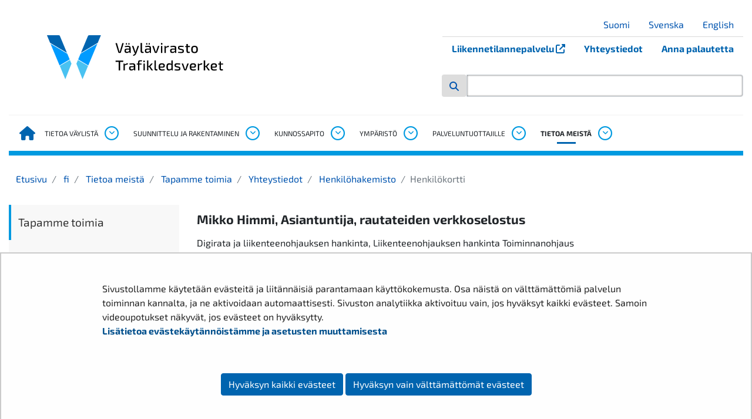

--- FILE ---
content_type: text/html;charset=UTF-8
request_url: https://vayla.fi/tietoa-meista/yhteystiedot/henkilohakemisto/henkilokortti/-/contact/159781
body_size: 41767
content:
<!doctype html>
<html class="ltr" dir="ltr" lang="fi-FI">
 <head> 
  <meta charset="UTF-8"> 
  <meta name="viewport" content="width=device-width, initial-scale=1.0"> 
  <link rel="stylesheet" href="/o/yja-vayla-theme/images/icons/fontawesome/css/all.min.css?browserId=chrome&amp;themeId=yjavaylatheme_WAR_yjavaylatheme&amp;minifierType=css&amp;languageId=fi_FI&amp;t=1770050014000" type="text/css"> 
  <link rel="stylesheet" href="/o/common-ui-resources/css/components/nanogallery/nanogallery.css?browserId=chrome&amp;themeId=yjavaylatheme_WAR_yjavaylatheme&amp;minifierType=css&amp;languageId=fi_FI&amp;t=1770050014000
"> 
  <link rel="stylesheet" href="/o/common-ui-resources/fonts/exo-2/main.css?browserId=chrome&amp;themeId=yjavaylatheme_WAR_yjavaylatheme&amp;minifierType=css&amp;languageId=fi_FI&amp;t=1770050014000
"> 
  <title>Henkilökortti - Väylävirasto</title> 
  <meta content="text/html; charset=UTF-8" http-equiv="content-type"> 
  <script data-senna-track="permanent" src="/o/frontend-js-svg4everybody-web/index.js" type="text/javascript"></script> 
  <link href="https://vayla.fi/o/yja-vayla-theme/images/favicon.ico" rel="shortcut icon"> 
  <link data-senna-track="permanent" href="/o/frontend-theme-font-awesome-web/css/main.css" rel="stylesheet" type="text/css"> 
  <script data-senna-track="permanent" src="/o/frontend-js-jquery-web/jquery/jquery.min.js" type="text/javascript"></script> 
  <script data-senna-track="permanent" src="/o/frontend-js-jquery-web/jquery/init.js" type="text/javascript"></script> 
  <script data-senna-track="permanent" src="/o/frontend-js-jquery-web/jquery/ajax.js" type="text/javascript"></script> 
  <script data-senna-track="permanent" src="/o/frontend-js-jquery-web/jquery/bootstrap.bundle.min.js" type="text/javascript"></script> 
  <script data-senna-track="permanent" src="/o/frontend-js-jquery-web/jquery/collapsible_search.js" type="text/javascript"></script> 
  <script data-senna-track="permanent" src="/o/frontend-js-jquery-web/jquery/fm.js" type="text/javascript"></script> 
  <script data-senna-track="permanent" src="/o/frontend-js-jquery-web/jquery/form.js" type="text/javascript"></script> 
  <script data-senna-track="permanent" src="/o/frontend-js-jquery-web/jquery/popper.min.js" type="text/javascript"></script> 
  <script data-senna-track="permanent" src="/o/frontend-js-jquery-web/jquery/side_navigation.js" type="text/javascript"></script> 
  <meta property="og:locale" content="fi_FI"> 
  <meta property="og:locale:alternate" content="fi_FI"> 
  <meta property="og:locale:alternate" content="sv_SE"> 
  <meta property="og:locale:alternate" content="en_US"> 
  <meta property="og:locale:alternate" content="se_FI"> 
  <meta property="og:site_name" content="Väylävirasto"> 
  <meta property="og:title" content="Henkilökortti - Väylävirasto"> 
  <meta property="og:type" content="website"> 
  <meta property="og:url" content="https://vayla.fi/tietoa-meista/yhteystiedot/henkilohakemisto/henkilokortti/-/contact/159781"> 
  <meta property="og:image" content="https://vayla.fi/documents/25230764/67241678/vaylavirasto_logo-fi_sv_rgb.png/453e80a1-00ab-c347-f9be-42552d247bab?version=1.0&amp;t=1616741478329&amp;imagePreview=1"> 
  <meta property="og:image:secure_url" content="https://vayla.fi/documents/25230764/67241678/vaylavirasto_logo-fi_sv_rgb.png/453e80a1-00ab-c347-f9be-42552d247bab?version=1.0&amp;t=1616741478329&amp;imagePreview=1"> 
  <meta property="og:image:type" content="image/png"> 
  <meta property="og:image:url" content="https://vayla.fi/documents/25230764/67241678/vaylavirasto_logo-fi_sv_rgb.png/453e80a1-00ab-c347-f9be-42552d247bab?version=1.0&amp;t=1616741478329&amp;imagePreview=1"> 
  <meta property="og:image:height" content="1000"> 
  <meta property="og:image:width" content="1200"> 
  <link class="lfr-css-file" data-senna-track="temporary" href="https://vayla.fi/o/yja-vayla-theme/css/clay.css?browserId=chrome&amp;themeId=yjavaylatheme_WAR_yjavaylatheme&amp;minifierType=css&amp;languageId=fi_FI&amp;t=1770050014000" id="liferayAUICSS" rel="stylesheet" type="text/css"> 
  <link data-senna-track="temporary" href="/o/frontend-css-web/main.css?browserId=chrome&amp;themeId=yjavaylatheme_WAR_yjavaylatheme&amp;minifierType=css&amp;languageId=fi_FI&amp;t=1699991559480" id="liferayPortalCSS" rel="stylesheet" type="text/css"> 
  <link data-senna-track="temporary" href="/combo?browserId=chrome&amp;minifierType=&amp;themeId=yjavaylatheme_WAR_yjavaylatheme&amp;languageId=fi_FI&amp;com_liferay_journal_content_web_portlet_JournalContentPortlet_INSTANCE_vayla_megamenu_1337_0001:%2Fcss%2Fmain.css&amp;com_liferay_portal_search_web_search_bar_portlet_SearchBarPortlet_INSTANCE_templateSearch:%2Fcss%2Fmain.css&amp;com_liferay_product_navigation_product_menu_web_portlet_ProductMenuPortlet:%2Fcss%2Fmain.css&amp;com_liferay_product_navigation_user_personal_bar_web_portlet_ProductNavigationUserPersonalBarPortlet:%2Fcss%2Fmain.css&amp;com_liferay_site_navigation_menu_web_portlet_SiteNavigationMenuPortlet:%2Fcss%2Fmain.css&amp;fi_yja_contact_list_web_portlet_SingleContactPortlet:%2Fcss%2Fmain.css&amp;fi_yja_language_version_tool_web_portlet_LanguageVersionToolSelectionPortlet_INSTANCE__mobile:%2Fcss%2Fmain.css&amp;t=1770050014000" id="c955198c" rel="stylesheet" type="text/css"> 
  <script data-senna-track="temporary" type="text/javascript">
	// <![CDATA[
		var Liferay = Liferay || {};

		Liferay.Browser = {
			acceptsGzip: function() {
				return true;
			},

			

			getMajorVersion: function() {
				return 131.0;
			},

			getRevision: function() {
				return '537.36';
			},
			getVersion: function() {
				return '131.0';
			},

			

			isAir: function() {
				return false;
			},
			isChrome: function() {
				return true;
			},
			isEdge: function() {
				return false;
			},
			isFirefox: function() {
				return false;
			},
			isGecko: function() {
				return true;
			},
			isIe: function() {
				return false;
			},
			isIphone: function() {
				return false;
			},
			isLinux: function() {
				return false;
			},
			isMac: function() {
				return true;
			},
			isMobile: function() {
				return false;
			},
			isMozilla: function() {
				return false;
			},
			isOpera: function() {
				return false;
			},
			isRtf: function() {
				return true;
			},
			isSafari: function() {
				return true;
			},
			isSun: function() {
				return false;
			},
			isWebKit: function() {
				return true;
			},
			isWindows: function() {
				return false;
			}
		};

		Liferay.Data = Liferay.Data || {};

		Liferay.Data.ICONS_INLINE_SVG = true;

		Liferay.Data.NAV_SELECTOR = '#navigation';

		Liferay.Data.NAV_SELECTOR_MOBILE = '#navigationCollapse';

		Liferay.Data.isCustomizationView = function() {
			return false;
		};

		Liferay.Data.notices = [
			

			
		];

		Liferay.PortletKeys = {
			DOCUMENT_LIBRARY: 'com_liferay_document_library_web_portlet_DLPortlet',
			DYNAMIC_DATA_MAPPING: 'com_liferay_dynamic_data_mapping_web_portlet_DDMPortlet',
			ITEM_SELECTOR: 'com_liferay_item_selector_web_portlet_ItemSelectorPortlet'
		};

		Liferay.PropsValues = {
			JAVASCRIPT_SINGLE_PAGE_APPLICATION_TIMEOUT: 0,
			NTLM_AUTH_ENABLED: false,
			UPLOAD_SERVLET_REQUEST_IMPL_MAX_SIZE: 3048576000
		};

		Liferay.ThemeDisplay = {

			

			
				getLayoutId: function() {
					return '531';
				},

				

				getLayoutRelativeControlPanelURL: function() {
					return '/group/vayla/~/control_panel/manage?p_p_id=fi_yja_contact_list_web_portlet_SingleContactPortlet';
				},

				getLayoutRelativeURL: function() {
					return '/tietoa-meista/yhteystiedot/henkilohakemisto/henkilokortti';
				},
				getLayoutURL: function() {
					return 'https://vayla.fi/tietoa-meista/yhteystiedot/henkilohakemisto/henkilokortti';
				},
				getParentLayoutId: function() {
					return '82';
				},
				isControlPanel: function() {
					return false;
				},
				isPrivateLayout: function() {
					return 'false';
				},
				isVirtualLayout: function() {
					return false;
				},
			

			getBCP47LanguageId: function() {
				return 'fi-FI';
			},
			getCanonicalURL: function() {

				

				return 'https\x3a\x2f\x2fvayla\x2efi\x2ftietoa-meista\x2fyhteystiedot\x2fhenkilohakemisto\x2fhenkilokortti\x2f-\x2fcontact\x2f159781';
			},
			getCDNBaseURL: function() {
				return 'https://vayla.fi';
			},
			getCDNDynamicResourcesHost: function() {
				return '';
			},
			getCDNHost: function() {
				return '';
			},
			getCompanyGroupId: function() {
				return '10197';
			},
			getCompanyId: function() {
				return '10157';
			},
			getDefaultLanguageId: function() {
				return 'fi_FI';
			},
			getDoAsUserIdEncoded: function() {
				return '';
			},
			getLanguageId: function() {
				return 'fi_FI';
			},
			getParentGroupId: function() {
				return '25230764';
			},
			getPathContext: function() {
				return '';
			},
			getPathImage: function() {
				return '/image';
			},
			getPathJavaScript: function() {
				return '/o/frontend-js-web';
			},
			getPathMain: function() {
				return '/c';
			},
			getPathThemeImages: function() {
				return 'https://vayla.fi/o/yja-vayla-theme/images';
			},
			getPathThemeRoot: function() {
				return '/o/yja-vayla-theme';
			},
			getPlid: function() {
				return '35629931';
			},
			getPortalURL: function() {
				return 'https://vayla.fi';
			},
			getRealUserId: function() {
				return '10161';
			},
			getScopeGroupId: function() {
				return '25230764';
			},
			getScopeGroupIdOrLiveGroupId: function() {
				return '25230764';
			},
			getSessionId: function() {
				return '';
			},
			getSiteAdminURL: function() {
				return 'https://vayla.fi/group/vayla/~/control_panel/manage?p_p_lifecycle=0&p_p_state=maximized&p_p_mode=view';
			},
			getSiteGroupId: function() {
				return '25230764';
			},
			getURLControlPanel: function() {
				return '/group/control_panel?refererPlid=35629931';
			},
			getURLHome: function() {
				return 'https\x3a\x2f\x2fvayla\x2efi\x2f';
			},
			getUserEmailAddress: function() {
				return '';
			},
			getUserId: function() {
				return '10161';
			},
			getUserName: function() {
				return '';
			},
			isAddSessionIdToURL: function() {
				return false;
			},
			isImpersonated: function() {
				return false;
			},
			isSignedIn: function() {
				return false;
			},

			isStagedPortlet: function() {
				
					
						return true;
					
					
			},

			isStateExclusive: function() {
				return false;
			},
			isStateMaximized: function() {
				return false;
			},
			isStatePopUp: function() {
				return false;
			}
		};

		var themeDisplay = Liferay.ThemeDisplay;

		Liferay.AUI = {

			

			getAvailableLangPath: function() {
				return 'available_languages.jsp?browserId=chrome&themeId=yjavaylatheme_WAR_yjavaylatheme&colorSchemeId=01&languageId=fi_FI&t=1770125681330';
			},
			getCombine: function() {
				return false;
			},
			getComboPath: function() {
				return '/combo/?browserId=chrome&minifierType=&languageId=fi_FI&t=1770057101659&';
			},
			getDateFormat: function() {
				return '%d.%m.%Y';
			},
			getEditorCKEditorPath: function() {
				return '/o/frontend-editor-ckeditor-web';
			},
			getFilter: function() {
				var filter = 'raw';

				
					

				return filter;
			},
			getFilterConfig: function() {
				var instance = this;

				var filterConfig = null;

				if (!instance.getCombine()) {
					filterConfig = {
						replaceStr: '.js' + instance.getStaticResourceURLParams(),
						searchExp: '\\.js$'
					};
				}

				return filterConfig;
			},
			getJavaScriptRootPath: function() {
				return '/o/frontend-js-web';
			},
			getLangPath: function() {
				return 'aui_lang.jsp?browserId=chrome&themeId=yjavaylatheme_WAR_yjavaylatheme&colorSchemeId=01&languageId=fi_FI&t=1770057101659';
			},
			getPortletRootPath: function() {
				return '/html/portlet';
			},
			getStaticResourceURLParams: function() {
				return '?browserId=chrome&minifierType=&languageId=fi_FI&t=1770057101659';
			}
		};

		Liferay.authToken = 'URX3lIFp';

		

		Liferay.currentURL = '\x2ftietoa-meista\x2fyhteystiedot\x2fhenkilohakemisto\x2fhenkilokortti\x2f-\x2fcontact\x2f159781';
		Liferay.currentURLEncoded = '\x252Ftietoa-meista\x252Fyhteystiedot\x252Fhenkilohakemisto\x252Fhenkilokortti\x252F-\x252Fcontact\x252F159781';
	// ]]>
</script> 
  <script src="/o/js_loader_config?t=1770057064096" type="text/javascript"></script> 
  <script data-senna-track="permanent" src="/o/frontend-js-aui-web/aui/aui/aui.js" type="text/javascript"></script> 
  <script data-senna-track="permanent" src="/o/frontend-js-aui-web/liferay/modules.js" type="text/javascript"></script> 
  <script data-senna-track="permanent" src="/o/frontend-js-aui-web/liferay/aui_sandbox.js" type="text/javascript"></script> 
  <script data-senna-track="permanent" src="/o/frontend-js-aui-web/aui/attribute-base/attribute-base.js" type="text/javascript"></script> 
  <script data-senna-track="permanent" src="/o/frontend-js-aui-web/aui/attribute-complex/attribute-complex.js" type="text/javascript"></script> 
  <script data-senna-track="permanent" src="/o/frontend-js-aui-web/aui/attribute-core/attribute-core.js" type="text/javascript"></script> 
  <script data-senna-track="permanent" src="/o/frontend-js-aui-web/aui/attribute-observable/attribute-observable.js" type="text/javascript"></script> 
  <script data-senna-track="permanent" src="/o/frontend-js-aui-web/aui/attribute-extras/attribute-extras.js" type="text/javascript"></script> 
  <script data-senna-track="permanent" src="/o/frontend-js-aui-web/aui/event-custom-base/event-custom-base.js" type="text/javascript"></script> 
  <script data-senna-track="permanent" src="/o/frontend-js-aui-web/aui/event-custom-complex/event-custom-complex.js" type="text/javascript"></script> 
  <script data-senna-track="permanent" src="/o/frontend-js-aui-web/aui/oop/oop.js" type="text/javascript"></script> 
  <script data-senna-track="permanent" src="/o/frontend-js-aui-web/aui/aui-base-lang/aui-base-lang.js" type="text/javascript"></script> 
  <script data-senna-track="permanent" src="/o/frontend-js-aui-web/liferay/dependency.js" type="text/javascript"></script> 
  <script data-senna-track="permanent" src="/o/frontend-js-aui-web/liferay/util.js" type="text/javascript"></script> 
  <script data-senna-track="permanent" src="/o/frontend-js-web/loader/config.js" type="text/javascript"></script> 
  <script data-senna-track="permanent" src="/o/frontend-js-web/loader/loader.js" type="text/javascript"></script> 
  <script data-senna-track="permanent" src="/o/frontend-js-web/liferay/dom_task_runner.js" type="text/javascript"></script> 
  <script data-senna-track="permanent" src="/o/frontend-js-web/liferay/events.js" type="text/javascript"></script> 
  <script data-senna-track="permanent" src="/o/frontend-js-web/liferay/lazy_load.js" type="text/javascript"></script> 
  <script data-senna-track="permanent" src="/o/frontend-js-web/liferay/liferay.js" type="text/javascript"></script> 
  <script data-senna-track="permanent" src="/o/frontend-js-web/liferay/global.bundle.js" type="text/javascript"></script> 
  <script data-senna-track="permanent" src="/o/frontend-js-web/liferay/portlet.js" type="text/javascript"></script> 
  <script data-senna-track="permanent" src="/o/frontend-js-web/liferay/workflow.js" type="text/javascript"></script> 
  <script data-senna-track="temporary" src="/o/js_bundle_config?t=1770057103410" type="text/javascript"></script> 
  <script data-senna-track="temporary" type="text/javascript">
	// <![CDATA[
		
			
				
		

		

		
	// ]]>
</script> 
  <style>
.yja-modal--dialog {
  position: fixed;
  transform: translateX(-100%);
  padding: .875rem;
  transition: transform .25s linear;
  bottom: 5vw;
  max-width: 75vw;
  width: 20rem;
  border: 4px solid #0064af;
  background: white;
  border-left: 0;
  z-index: 20;
}

.yja-modal--dialog.yja-modal--open {
  box-shadow: -1px 1px 43px -9px rgba(0,0,0,0.52);
  transform: translateX(0);
}

.yja-modal__header {
  position: relative;
  display: flex;
  width: 100%;
}

.yja-modal__header > button.yja-modal__button--close {
  border: 1px solid #0064af;
  font-size: .875rem;
  text-transform: uppercase;
  background: transparent;
  margin-left: auto;
  width: 32px;
  height: 32px;
  line-height: 1;
}

.yja-modal__content {
  position:relative;
  text-align: center;
}
.yja-modal__content > h2 { color: #0064af; }
.yja-modal__content > p { font-size: .875rem; }

/* Use non-bold headings in footer */
.footer h1,
.footer h2,
.footer h3,
.footer h4 {
  font-weight: 500;
}

.darker-highlight {
    background-color: #d54400 !important;
    color: #fff !important;
    border-bottom: 1px solid rgb(241.5771812081, 76.4765100671, 68.4228187919) !important;
}
</style> 
  <meta name="google-site-verification" content="TdFyO_wvlO2NS2YzidKVNdJqU894FmqAZ6rs3j9oYmI"> 
  <!--Snoobi siteanalytics V2.0--> 
   
  <link class="lfr-css-file" data-senna-track="temporary" href="https://vayla.fi/o/yja-vayla-theme/css/main.css?browserId=chrome&amp;themeId=yjavaylatheme_WAR_yjavaylatheme&amp;minifierType=css&amp;languageId=fi_FI&amp;t=1770050014000" id="liferayThemeCSS" rel="stylesheet" type="text/css"> 
  <style data-senna-track="temporary" type="text/css">
		.has-control-menu .open-admin-panel .sidenav-menu .add-content-menu .add-application-panel .lfr-content-item {
  height: auto;
  margin-bottom: .75em;
}

/* YJAVAYLA-419, juicer-feed accessibility changes */
.juicer-feed .j-message a {
text-decoration: underline !important;
}

/* Prevent empty ul list being shown */
.juicer-feed .j-meta ul:empty {
display: none;
}

/* Prevent "Text is clipped when resized" error */
.juicer-feed .j-poster,
.juicer-feed .j-poster .j-twitter-poster {
overflow: auto;
}

/* Contrast changes, 1:45 AA ratio as target */
.juicer-feed .j-display-filters {
color: #6b6c7e !important;
}
.juicer-feed .j-display-filters li.all.j-social-icon {
color: #d54400;  
}
.juicer-feed .j-twitter-text.j-social-icon {
color: #0064af;
}
.juicer-feed .j-youtube-text.j-social-icon {
color: #ee0000;
}
.juicer-feed li.feed-item.j-twitter .j-retweet.j-twitter-meta,
.juicer-feed li.feed-item.j-twitter .j-retweet.j-twitter-meta a {
color: #6b6c7e;
}
.juicer-feed .j-poster .j-date {
color: #6b6c7e;
}
	</style> 
  <style data-senna-track="temporary" type="text/css">

		

			

		

			

		

			

		

			

		

			

				

					

#p_p_id_com_liferay_journal_content_web_portlet_JournalContentPortlet_INSTANCE_vayla_megamenu_1952_0001_ .portlet-content {

}




				

			

		

			

				

					

#p_p_id_com_liferay_journal_content_web_portlet_JournalContentPortlet_INSTANCE_vayla_megamenu_20_0002_ .portlet-content {

}




				

			

		

			

		

			

				

					

#p_p_id_com_liferay_journal_content_web_portlet_JournalContentPortlet_INSTANCE_vayla_megamenu_20_0001_ .portlet-content {

}




				

			

		

			

		

			

		

			

		

			

		

			

		

			

		

			

		

			

		

			

		

			

		

			

		

			

				

					

#p_p_id_com_liferay_journal_content_web_portlet_JournalContentPortlet_INSTANCE_vayla_megamenu_1950_0001_ .portlet-content {

}




				

			

		

			

		

			

		

			

				

					

#p_p_id_com_liferay_journal_content_web_portlet_JournalContentPortlet_INSTANCE_vayla_megamenu_1950_0002_ .portlet-content {

}




				

			

		

			

		

			

				

					

#p_p_id_com_liferay_journal_content_web_portlet_JournalContentPortlet_INSTANCE_vayla_megamenu_22_0001_ .portlet-content {

}




				

			

		

			

				

					

#p_p_id_com_liferay_journal_content_web_portlet_JournalContentPortlet_INSTANCE_vayla_megamenu_22_0002_ .portlet-content {

}




				

			

		

			

		

			

		

			

		

			

		

			

		

			

		

			

		

			

				

					

#p_p_id_com_liferay_journal_content_web_portlet_JournalContentPortlet_INSTANCE_vayla_megamenu_1951_0001_ .portlet-content {

}




				

			

		

			

		

			

				

					

#p_p_id_com_liferay_journal_content_web_portlet_JournalContentPortlet_INSTANCE_vayla_megamenu_1951_0002_ .portlet-content {

}




				

			

		

			

		

			

		

			

		

			

				

					

#p_p_id_com_liferay_journal_content_web_portlet_JournalContentPortlet_INSTANCE_vayla_megamenu_23_0001_ .portlet-content {

}




				

			

		

			

		

			

		

			

				

					

#p_p_id_com_liferay_journal_content_web_portlet_JournalContentPortlet_INSTANCE_vayla_megamenu_23_0002_ .portlet-content {

}




				

			

		

			

		

			

		

			

				

					

#p_p_id_com_liferay_site_navigation_breadcrumb_web_portlet_SiteNavigationBreadcrumbPortlet_ .portlet-content {

}




				

			

		

			

		

			

		

			

		

			

		

			

				

					

#p_p_id_com_liferay_journal_content_web_portlet_JournalContentPortlet_INSTANCE_vayla_megamenu_1949_0001_ .portlet-content {

}




				

			

		

			

		

			

				

					

#p_p_id_com_liferay_journal_content_web_portlet_JournalContentPortlet_INSTANCE_vayla_megamenu_1952_0002_ .portlet-content {

}




				

			

		

			

				

					

#p_p_id_com_liferay_journal_content_web_portlet_JournalContentPortlet_INSTANCE_vayla_megamenu_1949_0002_ .portlet-content {

}




				

			

		

			

		

			

		

			

		

			

		

			

		

			

		

			

		

			

		

			

		

			

		

			

		

	</style> 
  <style>
/* Publication Theme Mobile navigation */
.yja-publication .yja-mobile-navigation { display: none; }
/* YJAOM-815 */
.top-frame .has-control-menu.controls-visible .portlet-asset-publisher .portlet-topper{
    z-index: 3;
}

/* YJAY-3881  */
.chrome .input-group .btn:focus, .chrome .input-group .form-control:focus {
    z-index: inherit;
}

/* SD-30779 */ 
*[lang="ar_SA"], *[lang="ar-SA"], *[lang="ar-SA"] *{ direction: rtl !important; }


/* YJALR71-2924 */
.controls-visible.signed-in .portlet-column-content.empty {min-height: 50px;margin-bottom: 10px;border: 1px dashed #d1d1d1;}

/* YJAVNK-1622 */
.has-control-menu .lfr-add-panel.open-admin-panel.sidenav-menu-slider{
    width: 500px !important;
}
.has-control-menu .lfr-admin-panel.sidenav-menu-slider .product-menu{
    width: 500px !important;
} 

</style> 
  <script>
    /* YJAY-1778 */
    (function () {
        window.YjaSearcher = window.YjaSearcher || {};
        window.YjaSearcher.encodeInput = window.YjaSearcher.encodeInput || function (userInput) {
            return encodeURIComponent(userInput).trim()
                .replace(/%2[f|F]/g, '/')
                .replace(/%5[c|C]/g, '%20')
                .replace(",", "%2C")
                .replace("\"", "%22")
                .replace("!", "%21")
                .replace("&", "%26")
                .replace("'", "%27")
                .replace('(', '%28')
                .replace(')', '%29');
        };

        window.YjaSearcher.readInput = window.YjaSearcher.readInput || function (input) {
            input = input || '';
            if (('' + input).trim().indexOf('#') < 0) {
                input = '#' + input;
            }
            var keywords = $(input).val();
            keywords = window.YjaSearcher.encodeInput(keywords);
            return keywords;
        };

        window.YjaSearcher.submitSearchForm = window.YjaSearcher.submitSearchForm || function (input) {
            var keywords = window.YjaSearcher.readInput(input);
            var formSearchUrl = window.YjaSearcher.formSearchUrl;
            if (formSearchUrl && keywords) {
                document.location.href = formSearchUrl + "?q=" + keywords;
            }
        };
    })();
</script> 
  <style data-senna-track="temporary" type="text/css">
</style> 
  <link data-senna-track="permanent" href="https://vayla.fi/combo?browserId=chrome&amp;minifierType=css&amp;languageId=fi_FI&amp;t=1770057049683&amp;/o/yja-common-ui-theme-contributor/css/yja-common-ui.css" rel="stylesheet" type="text/css"> 
  <script data-senna-track="permanent" src="https://vayla.fi/o/yja-common-ui-theme-contributor/js/yja-common-ui.js?browserId=chrome&amp;languageId=fi_FI&amp;t=1770057049683" type="text/javascript"></script> 
  <script type="text/javascript">
// <![CDATA[
Liferay.on(
	'ddmFieldBlur', function(event) {
		if (window.Analytics) {
			Analytics.send(
				'fieldBlurred',
				'Form',
				{
					fieldName: event.fieldName,
					focusDuration: event.focusDuration,
					formId: event.formId,
					formPageTitle: event.formPageTitle,
					page: event.page,
					title: event.title
				}
			);
		}
	}
);

Liferay.on(
	'ddmFieldFocus', function(event) {
		if (window.Analytics) {
			Analytics.send(
				'fieldFocused',
				'Form',
				{
					fieldName: event.fieldName,
					formId: event.formId,
					formPageTitle: event.formPageTitle,
					page: event.page,
					title: event.title
				}
			);
		}
	}
);

Liferay.on(
	'ddmFormPageShow', function(event) {
		if (window.Analytics) {
			Analytics.send(
				'pageViewed',
				'Form',
				{
					formId: event.formId,
					formPageTitle: event.formPageTitle,
					page: event.page,
					title: event.title
				}
			);
		}
	}
);

Liferay.on(
	'ddmFormSubmit', function(event) {
		if (window.Analytics) {
			Analytics.send(
				'formSubmitted',
				'Form',
				{
					formId: event.formId
				}
			);
		}
	}
);

Liferay.on(
	'ddmFormView', function(event) {
		if (window.Analytics) {
			Analytics.send(
				'formViewed',
				'Form',
				{
					formId: event.formId,
					title: event.title
				}
			);
		}
	}
);
// ]]>
</script> 
  <script data-senna-track="temporary" type="text/javascript">
	if (window.Analytics) {
		window._com_liferay_document_library_analytics_isViewFileEntry = false;
	}
</script> 
  <link rel="apple-touch-icon" href="https://vayla.fi/o/yja-vayla-theme/images/apple-touch-icon.png?browserId=chrome&amp;languageId=fi_FI&amp;t=1770050014000"> 
  <link rel="apple-touch-icon" sizes="180x180" href="https://vayla.fi/o/yja-vayla-theme/images/apple-touch-icon.png?browserId=chrome&amp;languageId=fi_FI&amp;t=1770050014000"> 
  <link rel="icon" type="image/png" sizes="32x32" href="https://vayla.fi/o/yja-vayla-theme/images/favicon-32x32.png?browserId=chrome&amp;languageId=fi_FI&amp;t=1770050014000"> 
  <link rel="icon" type="image/png" sizes="16x16" href="https://vayla.fi/o/yja-vayla-theme/images/favicon-16x16.png?browserId=chrome&amp;languageId=fi_FI&amp;t=1770050014000"> 
  <link rel="manifest" href="https://vayla.fi/o/yja-vayla-theme/images/manifest.json?browserId=chrome&amp;languageId=fi_FI&amp;t=1770050014000"> 
  <meta name="msapplication-TileColor" content="#da532c"> 
  <meta name="theme-color" content="#ffffff"> 
  <meta name="twitter:card" content="summary"> 
  <meta name="twitter:title" content="Henkilökortti - Väylävirasto"> 
  <meta name="twitter:site" content="@vaylafi"> 
  <meta name="twitter:image" content="https://vayla.fi/documents/25230764/67241678/vaylavirasto_logo-fi_sv_rgb.png/453e80a1-00ab-c347-f9be-42552d247bab?version=1.0&amp;t=1616741478329"> 
  <link rel="stylesheet" type="text/css" href="/o/yja-cookie-consent-web/css/main.css?browserId=chrome&amp;themeId=yjavaylatheme_WAR_yjavaylatheme&amp;minifierType=css&amp;languageId=fi_FI&amp;t=1770050014000"> 
 </head> 
 <body class="chrome controls-visible default yui3-skin-sam signed-out public-page site"> 
  <a href="#main-content" id="skip-to-content">Hyppää sisältöön</a> 
  <script>var YjaSearcher = YjaSearcher || {};
YjaSearcher.formSearchUrl = '/haku';</script> 
  <div class=""> 
   <div class="header-wrapper container mb-3"> 
    <header class="header"> 
     <div class="header--mobile"> 
      <div class="mobile-header"> 
       <div class="mobile-section"> 
        <div class="mobile-header__logo__alt"> 
        </div> 
        <div class="mobile-header__logo"> 
         <img class="mobile-header__logo__img" src="https://vayla.fi/o/yja-vayla-theme/images/logos/vaylavirasto_fi_sv_rgb.svg?browserId=chrome&amp;languageId=fi_FI&amp;t=1770050014000" alt="Väylävirasto logo"> 
        </div> 
        <div class="mobile-toggler"> 
         <a href="" class="mobile-toggler__search mobile-toggler__btn btn"> <span class="mobile-toggler__icon fas fa-search"></span> </a> 
         <button class="navbar-toggler" id="js-navbar-toggler" type="button" data-toggle="collapse" data-target="#js-mobile-nav" aria-controls="js-mobile-nav" aria-expanded="false" aria-label="Avaa/Sulje valikko"> <span class="mobile-toggler__symbol" id="js-mobile-nav-open"> <span class="mobile-toggler__icon fas fa-bars"></span> <span class="sr-only">Avaa valikko</span> </span> </button> 
        </div> 
       </div> 
      </div> 
      <nav class="mobile-nav collapse navbar-collapse" id="js-mobile-nav" aria-label="Mobiili navigaatio"> 
       <div class="mobile-nav__lang"> 
        <span class="mobile-toggler__icon fas fa-globe"></span> 
        <div class="portlet-boundary portlet-boundary_fi_yja_language_version_tool_web_portlet_LanguageVersionToolSelectionPortlet_  portlet-static portlet-static-end portlet-barebone language-version-selection-portlet " id="p_p_id_fi_yja_language_version_tool_web_portlet_LanguageVersionToolSelectionPortlet_INSTANCE__mobile_"> 
         <span id="p_fi_yja_language_version_tool_web_portlet_LanguageVersionToolSelectionPortlet_INSTANCE__mobile"></span> 
         <section class="portlet" id="portlet_fi_yja_language_version_tool_web_portlet_LanguageVersionToolSelectionPortlet_INSTANCE__mobile"> 
          <div class="portlet-content"> 
           <div class="autofit-float autofit-row portlet-header"> 
            <div class="autofit-col autofit-col-end"> 
             <div class="autofit-section"> 
             </div> 
            </div> 
           </div> 
           <div class=" portlet-content-container"> 
            <div class="portlet-body"> 
             <ul aria-label="Valitse sivustolla käytettävä kieli" class="fi" id="languageSelectionMenu"> 
              <li class="fi" lang="fi"><a rel="nofollow" href="https://vayla.fi/?p_p_id=fi_yja_language_version_tool_web_portlet_LanguageVersionToolMissingNotificationPortlet&amp;_fi_yja_language_version_tool_web_portlet_LanguageVersionToolMissingNotificationPortlet_missingLanguageVersion=1/-/contact/159781"><span class="sr-only">Valitse kieli</span> Suomi</a></li> 
              <li class="sv" lang="sv"><a rel="nofollow" href="https://vayla.fi/sv/?p_p_id=fi_yja_language_version_tool_web_portlet_LanguageVersionToolMissingNotificationPortlet&amp;_fi_yja_language_version_tool_web_portlet_LanguageVersionToolMissingNotificationPortlet_missingLanguageVersion=1/-/contact/159781"><span class="sr-only">Välj språket</span> Svenska</a></li> 
              <li class="en" lang="en"><a rel="nofollow" href="https://vayla.fi/en/?p_p_id=fi_yja_language_version_tool_web_portlet_LanguageVersionToolMissingNotificationPortlet&amp;_fi_yja_language_version_tool_web_portlet_LanguageVersionToolMissingNotificationPortlet_missingLanguageVersion=1/-/contact/159781"><span class="sr-only">Select language</span> English</a></li> 
             </ul> 
            </div> 
           </div> 
          </div> 
         </section> 
        </div> 
       </div> 
       <div class="vayla_header_0001"></div> 
       <ul class="mobile-nav__list" id="js-mobile-nav-list"> 
        <li class="mobile-nav__list__item  "> 
         <div class="mobile-nav__list__item__links"> 
          <a href="https://vayla.fi/vaylista"> Tietoa väylistä </a> 
          <button data-toggle="collapse" data-target="#js-mainnav-child-0" aria-expanded="false" aria-controls="js-sidenav-child-0" data-parent="#js-mobile-nav" aria-label="Avaa alavalikko, Tietoa väylistä"> <span class="mobile-nav__list__item__icon fa-stack fa-2x"> <span class="far fa-circle fa-stack-2x"></span> <span class="fas fa-angle-down fa-stack-1x"></span> </span> </button> 
         </div> 
         <ul class="mobile-nav__list__children collapse " id="js-mainnav-child-0"> 
          <li class=" has-children"><a id="mobile-nav-37" class="mobile-nav__list__children__item nav-link" href="https://vayla.fi/vaylista/tieverkko"> Tieverkko </a> <button class="lfr-nav-child-toggle" data-toggle="collapse" data-target="#mobile-nav-toggle-37" aria-expanded="false" aria-controls="mobile-toggle-37" aria-label="Avaa alavalikko, Tieverkko"> <span class="sidenav__list__item__symbol fas fa-angle-down"></span> </button> 
           <ul id="mobile-nav-toggle-37" class="collapse"> 
            <li class=" has-children"><a class="mobile-nav__list__children__item nav-link" href="https://vayla.fi/vaylista/tieverkko/turvallisuus"> Turvallisuus tieliikenteessä </a> <button class="lfr-nav-child-toggle" data-toggle="collapse" data-target="#mobile-nav-toggle-133" aria-expanded="false" aria-controls="mobile-toggle-133" aria-label="Avaa alavalikko, Turvallisuus tieliikenteessä"> <span class="sidenav__list__item__symbol fas fa-angle-down"></span> </button> 
             <ul id="mobile-nav-toggle-133" class="collapse"> 
              <li class=" has-children"><a class="mobile-nav__list__children__item nav-link" href="https://vayla.fi/tienpidon-turvallisuuskertomus-2023"> Tienpidon turvallisuuskertomus 2023 </a> <button class="lfr-nav-child-toggle" data-toggle="collapse" data-target="#mobile-nav-toggle-3356" aria-expanded="false" aria-controls="mobile-toggle-3356" aria-label="Avaa alavalikko, Tienpidon turvallisuuskertomus 2023"> <span class="sidenav__list__item__symbol fas fa-angle-down"></span> </button> 
               <ul id="mobile-nav-toggle-3356" class="collapse"> 
                <li class=""><a class="mobile-nav__list__children__item nav-link" href="https://vayla.fi/tienpidon-turvallisuuskertomus-2023/toimintaymparisto-ja-organisaatio"> Toimintaympäristö ja organisaatio </a></li> 
                <li class=""><a class="mobile-nav__list__children__item nav-link" href="https://vayla.fi/tienpidon-turvallisuuskertomus-2023/liikenneturvallisuustilanne-ja-tavoitteet"> Liikenneturvallisuustilanne ja -tavoitteet </a></li> 
                <li class=""><a class="mobile-nav__list__children__item nav-link" href="https://vayla.fi/tienpidon-turvallisuuskertomus-2023/muut-turvallisuuskokonaisuudet"> Muut turvallisuuskokonaisuudet </a></li> 
                <li class=""><a class="mobile-nav__list__children__item nav-link" href="https://vayla.fi/tienpidon-turvallisuuskertomus-2023/osaaminen-ja-koulutus"> Osaaminen ja koulutus </a></li> 
                <li class=""><a class="mobile-nav__list__children__item nav-link" href="https://vayla.fi/tienpidon-turvallisuuskertomus-2023/riskienhallinta"> Riskienhallinta </a></li> 
                <li class=""><a class="mobile-nav__list__children__item nav-link" href="https://vayla.fi/tienpidon-turvallisuuskertomus-2023/ulkopuolisten-tahojen-valvonta-suositukset-ja-esitykset"> Ulkopuolisten tahojen valvonta, suositukset ja esitykset </a></li> 
                <li class=""><a class="mobile-nav__list__children__item nav-link" href="https://vayla.fi/tienpidon-turvallisuuskertomus-2023/yhteenveto"> Yhteenveto </a></li> 
                <li class=""><a class="mobile-nav__list__children__item nav-link" href="https://vayla.fi/tienpidon-turvallisuuskertomus-2023/lahteet"> Lähteet </a></li> 
               </ul></li> 
              <li class=" has-children"><a class="mobile-nav__list__children__item nav-link" href="https://vayla.fi/tienpidon-turvallisuuskertomus-2024"> Tienpidon turvallisuuskertomus 2024 </a> <button class="lfr-nav-child-toggle" data-toggle="collapse" data-target="#mobile-nav-toggle-3682" aria-expanded="false" aria-controls="mobile-toggle-3682" aria-label="Avaa alavalikko, Tienpidon turvallisuuskertomus 2024"> <span class="sidenav__list__item__symbol fas fa-angle-down"></span> </button> 
               <ul id="mobile-nav-toggle-3682" class="collapse"> 
                <li class=""><a class="mobile-nav__list__children__item nav-link" href="https://vayla.fi/tienpidon-turvallisuuskertomus-2024/toimintaymparisto-ja-organisaatio"> Toimintaympäristö ja organisaatio </a></li> 
                <li class=""><a class="mobile-nav__list__children__item nav-link" href="https://vayla.fi/tienpidon-turvallisuuskertomus-2024/liikenneturvallisuustilanne-ja-tavoitteet"> Liikenneturvallisuustilanne ja -tavoitteet </a></li> 
                <li class=""><a class="mobile-nav__list__children__item nav-link" href="https://vayla.fi/tienpidon-turvallisuuskertomus-2024/muut-turvallisuuskokonaisuudet"> Muut turvallisuuskokonaisuudet </a></li> 
                <li class=""><a class="mobile-nav__list__children__item nav-link" href="https://vayla.fi/tienpidon-turvallisuuskertomus-2024/osaaminen-ja-koulutus"> Osaaminen ja koulutus </a></li> 
                <li class=""><a class="mobile-nav__list__children__item nav-link" href="https://vayla.fi/tienpidon-turvallisuuskertomus-2024/riskienhallinta"> Riskienhallinta </a></li> 
                <li class=""><a class="mobile-nav__list__children__item nav-link" href="https://vayla.fi/tienpidon-turvallisuuskertomus-2024/ulkopuolisten-tahojen-valvonta-suositukset-ja-esitykset"> Ulkopuolisten tahojen valvonta, suositukset ja esitykset </a></li> 
                <li class=""><a class="mobile-nav__list__children__item nav-link" href="https://vayla.fi/tienpidon-turvallisuuskertomus-2024/yhteenveto"> Yhteenveto </a></li> 
                <li class=""><a class="mobile-nav__list__children__item nav-link" href="https://vayla.fi/tienpidon-turvallisuuskertomus-2024/lahteet"> Lähteet </a></li> 
               </ul></li> 
              <li class=""><a class="mobile-nav__list__children__item nav-link" href="https://vayla.fi/vaylista/tieverkko/turvallisuus/tunneliturvallisuus"> Tunneliturvallisuus </a></li> 
              <li class=""><a class="mobile-nav__list__children__item nav-link" href="https://vayla.fi/vaylista/tieverkko/turvallisuus/turvallisesti-tietyomaan-lahistolla"> Turvallisesti tietyömaan lähistöllä </a></li> 
              <li class=""><a class="mobile-nav__list__children__item nav-link" href="https://vayla.fi/vaylista/tieverkko/turvallisuus/saattoautot"> Tietyömaiden ohittaminen ja saattoautot </a></li> 
              <li class=""><a class="mobile-nav__list__children__item nav-link" href="https://vayla.fi/vaylista/tieverkko/turvallisuus/vaalimainonta"> Vaalimainonta teiden varsilla </a></li> 
              <li class=""><a class="mobile-nav__list__children__item nav-link" href="https://vayla.fi/vaylista/tieverkko/turvallisuus/nopeusrajoitusohjeen-paivitys"> Nopeusrajoitusohjeen päivitys </a></li> 
             </ul></li> 
            <li class=""><a class="mobile-nav__list__children__item nav-link" href="https://vayla.fi/vaylista/tieverkko/tiemerkinnat"> Tiemerkinnät </a></li> 
            <li class=""><a class="mobile-nav__list__children__item nav-link" href="https://vayla.fi/vaylista/tieverkko/liikennevalo-opastimet"> Liikennevalo-opastimet </a></li> 
           </ul></li> 
          <li class=" has-children"><a id="mobile-nav-38" class="mobile-nav__list__children__item nav-link" href="https://vayla.fi/vaylista/rataverkko"> Rataverkko </a> <button class="lfr-nav-child-toggle" data-toggle="collapse" data-target="#mobile-nav-toggle-38" aria-expanded="false" aria-controls="mobile-toggle-38" aria-label="Avaa alavalikko, Rataverkko"> <span class="sidenav__list__item__symbol fas fa-angle-down"></span> </button> 
           <ul id="mobile-nav-toggle-38" class="collapse"> 
            <li class=" has-children"><a class="mobile-nav__list__children__item nav-link" href="https://vayla.fi/vaylista/rataverkko/turvallisuus"> Turvallisuus rautatieliikenteessä </a> <button class="lfr-nav-child-toggle" data-toggle="collapse" data-target="#mobile-nav-toggle-141" aria-expanded="false" aria-controls="mobile-toggle-141" aria-label="Avaa alavalikko, Turvallisuus rautatieliikenteessä"> <span class="sidenav__list__item__symbol fas fa-angle-down"></span> </button> 
             <ul id="mobile-nav-toggle-141" class="collapse"> 
              <li class=" has-children"><a class="mobile-nav__list__children__item nav-link" href="https://vayla.fi/vaylista/rataverkko/turvallisuus/miksi-rautatiella-ei-saa-liikkua"> Miksi rautatiellä ei saa liikkua? </a> <button class="lfr-nav-child-toggle" data-toggle="collapse" data-target="#mobile-nav-toggle-175" aria-expanded="false" aria-controls="mobile-toggle-175" aria-label="Avaa alavalikko, Miksi rautatiellä ei saa liikkua?"> <span class="sidenav__list__item__symbol fas fa-angle-down"></span> </button> 
               <ul id="mobile-nav-toggle-175" class="collapse"> 
                <li class=" has-children"><a class="mobile-nav__list__children__item nav-link" href="https://vayla.fi/vaylista/rataverkko/turvallisuus/miksi-rautatiella-ei-saa-liikkua/kasvattajille"> Kasvattajille </a> <button class="lfr-nav-child-toggle" data-toggle="collapse" data-target="#mobile-nav-toggle-2829" aria-expanded="false" aria-controls="mobile-toggle-2829" aria-label="Avaa alavalikko, Kasvattajille"> <span class="sidenav__list__item__symbol fas fa-angle-down"></span> </button> 
                 <ul id="mobile-nav-toggle-2829" class="collapse"> 
                  <li class=""><a class="mobile-nav__list__children__item nav-link" href="https://vayla.fi/vaylista/rataverkko/turvallisuus/miksi-rautatiella-ei-saa-liikkua/kasvattajille/kysymyksia-ja-vastauksia"> Kysymyksiä ja vastauksia </a></li> 
                 </ul></li> 
               </ul></li> 
              <li class=""><a class="mobile-nav__list__children__item nav-link" href="https://vayla.fi/vaylista/rataverkko/turvallisuus/turvallisesti-ratatyomaan-lahistolla"> Turvallisesti ratatyömaan lähistöllä </a></li> 
             </ul></li> 
            <li class=" has-children"><a class="mobile-nav__list__children__item nav-link" href="https://vayla.fi/vaylista/rataverkko/tasoristeykset"> Tasoristeykset </a> <button class="lfr-nav-child-toggle" data-toggle="collapse" data-target="#mobile-nav-toggle-142" aria-expanded="false" aria-controls="mobile-toggle-142" aria-label="Avaa alavalikko, Tasoristeykset"> <span class="sidenav__list__item__symbol fas fa-angle-down"></span> </button> 
             <ul id="mobile-nav-toggle-142" class="collapse"> 
              <li class=" has-children"><a class="mobile-nav__list__children__item nav-link" href="https://vayla.fi/vaylista/rataverkko/tasoristeykset/tasoristeysturvallisuus"> Tasoristeysturvallisuus </a> <button class="lfr-nav-child-toggle" data-toggle="collapse" data-target="#mobile-nav-toggle-282" aria-expanded="false" aria-controls="mobile-toggle-282" aria-label="Avaa alavalikko, Tasoristeysturvallisuus"> <span class="sidenav__list__item__symbol fas fa-angle-down"></span> </button> 
               <ul id="mobile-nav-toggle-282" class="collapse"> 
                <li class=""><a class="mobile-nav__list__children__item nav-link" href="https://vayla.fi/vaylista/rataverkko/tasoristeykset/tasoristeysturvallisuus/koulutusmateriaalit"> Koulutusmateriaalit </a></li> 
               </ul></li> 
              <li class=""><a class="mobile-nav__list__children__item nav-link" href="https://vayla.fi/vaylista/rataverkko/tasoristeykset/tasoristeysten-poistaminen"> Tasoristeysten poistaminen </a></li> 
              <li class=""><a class="mobile-nav__list__children__item nav-link" href="https://vayla.fi/vaylista/rataverkko/tasoristeykset/tasoristeysohjelma"> Tasoristeysohjelma </a></li> 
              <li class=""><a class="mobile-nav__list__children__item nav-link" href="https://vayla.fi/vaylista/rataverkko/tasoristeykset/tasoristeyspalvelu"> Tasoristeykset kartalla </a></li> 
              <li class=""><a class="mobile-nav__list__children__item nav-link" href="https://vayla.fi/vaylista/rataverkko/tasoristeykset/usein-kysytyt-kysymykset"> Usein kysytyt kysymykset </a></li> 
             </ul></li> 
            <li class=""><a class="mobile-nav__list__children__item nav-link" href="https://vayla.fi/vaylista/rataverkko/rautatien-suoja-alue"> Rautatien suoja-alue </a></li> 
            <li class=""><a class="mobile-nav__list__children__item nav-link" href="https://vayla.fi/vaylista/rataverkko/yksityisraiteet"> Yksityisraiteet </a></li> 
            <li class=""><a class="mobile-nav__list__children__item nav-link" href="https://vayla.fi/vaylista/rataverkko/matkustajainformaatio"> Matkustajainformaatio </a></li> 
            <li class=""><a class="mobile-nav__list__children__item nav-link" href="https://vayla.fi/vaylista/rataverkko/vahaliikenteiset-radat"> Vähäliikenteiset radat </a></li> 
           </ul></li> 
          <li class=" has-children"><a id="mobile-nav-39" class="mobile-nav__list__children__item nav-link" href="https://vayla.fi/vaylista/vesivaylat"> Vesiväylät </a> <button class="lfr-nav-child-toggle" data-toggle="collapse" data-target="#mobile-nav-toggle-39" aria-expanded="false" aria-controls="mobile-toggle-39" aria-label="Avaa alavalikko, Vesiväylät"> <span class="sidenav__list__item__symbol fas fa-angle-down"></span> </button> 
           <ul id="mobile-nav-toggle-39" class="collapse"> 
            <li class=" has-children"><a class="mobile-nav__list__children__item nav-link" href="https://vayla.fi/vaylista/vesivaylat/kanavat"> Kanavat ja sillat </a> <button class="lfr-nav-child-toggle" data-toggle="collapse" data-target="#mobile-nav-toggle-147" aria-expanded="false" aria-controls="mobile-toggle-147" aria-label="Avaa alavalikko, Kanavat ja sillat"> <span class="sidenav__list__item__symbol fas fa-angle-down"></span> </button> 
             <ul id="mobile-nav-toggle-147" class="collapse"> 
              <li class=" has-children"><a class="mobile-nav__list__children__item nav-link" href="https://vayla.fi/vaylista/vesivaylat/kanavat/saimaan-kanava"> Saimaan kanava </a> <button class="lfr-nav-child-toggle" data-toggle="collapse" data-target="#mobile-nav-toggle-626" aria-expanded="false" aria-controls="mobile-toggle-626" aria-label="Avaa alavalikko, Saimaan kanava"> <span class="sidenav__list__item__symbol fas fa-angle-down"></span> </button> 
               <ul id="mobile-nav-toggle-626" class="collapse"> 
                <li class=""><a class="mobile-nav__list__children__item nav-link" href="https://vayla.fi/vaylista/vesivaylat/kanavat/saimaan-kanava/kauttakulkuohjeet"> Saimaan kanavan kauttakulkuohjeet </a></li> 
                <li class=""><a class="mobile-nav__list__children__item nav-link" href="https://vayla.fi/vaylista/vesivaylat/kanavat/saimaan-kanava/liikennointi-saimaan-kanavassa"> Liikennöinti Saimaan kanavassa </a></li> 
                <li class=""><a class="mobile-nav__list__children__item nav-link" href="https://vayla.fi/vaylista/vesivaylat/kanavat/saimaan-kanava/luotsaus"> Luotsaus Saimaan kanavalla ja Saimaalla </a></li> 
               </ul></li> 
              <li class=""><a class="mobile-nav__list__children__item nav-link" href="https://vayla.fi/vaylista/vesivaylat/kanavat/aukioloajat"> Kanavien ja siltojen aukioloajat </a></li> 
              <li class=""><a class="mobile-nav__list__children__item nav-link" href="https://vayla.fi/vaylista/vesivaylat/kanavat/taipaleen-kanava"> Taipaleen kanava </a></li> 
              <li class=""><a class="mobile-nav__list__children__item nav-link" href="https://vayla.fi/vaylista/vesivaylat/kanavat/konnuksen-kanava"> Konnuksen kanava </a></li> 
              <li class=""><a class="mobile-nav__list__children__item nav-link" href="https://vayla.fi/vaylista/vesivaylat/kanavat/ahkiolahden-kanava"> Ahkiolahden kanava </a></li> 
              <li class=""><a class="mobile-nav__list__children__item nav-link" href="https://vayla.fi/vaylista/vesivaylat/kanavat/nerkoon-kanava"> Nerkoon kanava </a></li> 
              <li class=""><a class="mobile-nav__list__children__item nav-link" href="https://vayla.fi/vaylista/vesivaylat/kanavat/lastukosken-kanava"> Lastukosken kanava </a></li> 
              <li class=""><a class="mobile-nav__list__children__item nav-link" href="https://vayla.fi/vaylista/vesivaylat/kanavat/juankosken-kanava"> Juankosken kanava </a></li> 
              <li class=""><a class="mobile-nav__list__children__item nav-link" href="https://vayla.fi/vaylista/vesivaylat/kanavat/karjalankosken-kanava"> Karjalankosken kanava </a></li> 
              <li class=""><a class="mobile-nav__list__children__item nav-link" href="https://vayla.fi/vaylista/vesivaylat/kanavat/pilpan-kanava"> Pilpan kanava </a></li> 
              <li class=""><a class="mobile-nav__list__children__item nav-link" href="https://vayla.fi/vaylista/vesivaylat/kanavat/vihovuonteen-kanava"> Vihovuonteen kanava </a></li> 
              <li class=""><a class="mobile-nav__list__children__item nav-link" href="https://vayla.fi/vaylista/vesivaylat/kanavat/kerman-kanava"> Kerman kanava </a></li> 
              <li class=""><a class="mobile-nav__list__children__item nav-link" href="https://vayla.fi/vaylista/vesivaylat/kanavat/karvion-kanava"> Karvion kanava </a></li> 
              <li class=""><a class="mobile-nav__list__children__item nav-link" href="https://vayla.fi/vaylista/vesivaylat/kanavat/varistaipaleen-kanava"> Varistaipaleen kanava </a></li> 
              <li class=""><a class="mobile-nav__list__children__item nav-link" href="https://vayla.fi/vaylista/vesivaylat/kanavat/taivallahden-kanava"> Taivallahden kanava </a></li> 
              <li class=""><a class="mobile-nav__list__children__item nav-link" href="https://vayla.fi/vaylista/vesivaylat/kanavat/joensuun-kanava"> Joensuun kanava </a></li> 
              <li class=""><a class="mobile-nav__list__children__item nav-link" href="https://vayla.fi/vaylista/vesivaylat/kanavat/kuurnan-kanava"> Kuurnan kanava </a></li> 
              <li class=""><a class="mobile-nav__list__children__item nav-link" href="https://vayla.fi/vaylista/vesivaylat/kanavat/kaltimon-kanava"> Kaltimon kanava </a></li> 
              <li class=""><a class="mobile-nav__list__children__item nav-link" href="https://vayla.fi/vaylista/vesivaylat/kanavat/vaajakoski"> Keiteleen kanava: Vaajakosken kanava </a></li> 
              <li class=""><a class="mobile-nav__list__children__item nav-link" href="https://vayla.fi/vaylista/vesivaylat/kanavat/kuhankoski"> Keiteleen kanava: Kuhankosken kanava </a></li> 
              <li class=""><a class="mobile-nav__list__children__item nav-link" href="https://vayla.fi/vaylista/vesivaylat/kanavat/kuusa"> Keiteleen kanava: Kuusan kanava </a></li> 
              <li class=""><a class="mobile-nav__list__children__item nav-link" href="https://vayla.fi/vaylista/vesivaylat/kanavat/kapeenkoski"> Keiteleen kanava: Kapeenkosken kanava </a></li> 
              <li class=""><a class="mobile-nav__list__children__item nav-link" href="https://vayla.fi/vaylista/vesivaylat/kanavat/paatela"> Keiteleen kanava: Paatelan kanava </a></li> 
              <li class=""><a class="mobile-nav__list__children__item nav-link" href="https://vayla.fi/vaylista/vesivaylat/kanavat/kalkkisten-kanava"> Kalkkisten kanava </a></li> 
              <li class=""><a class="mobile-nav__list__children__item nav-link" href="https://vayla.fi/vaylista/vesivaylat/kanavat/vaaksyn-kanava"> Vääksyn kanava </a></li> 
              <li class=""><a class="mobile-nav__list__children__item nav-link" href="https://vayla.fi/vaylista/vesivaylat/kanavat/neiturin-kanava"> Neiturin kanava </a></li> 
              <li class=""><a class="mobile-nav__list__children__item nav-link" href="https://vayla.fi/vaylista/vesivaylat/kanavat/kiesiman-kanava"> Kiesimän kanava </a></li> 
              <li class=""><a class="mobile-nav__list__children__item nav-link" href="https://vayla.fi/vaylista/vesivaylat/kanavat/kerkonkosken-kanava"> Kerkonkosken kanava </a></li> 
              <li class=""><a class="mobile-nav__list__children__item nav-link" href="https://vayla.fi/vaylista/vesivaylat/kanavat/kolun-kanava"> Kolun kanava </a></li> 
              <li class=""><a class="mobile-nav__list__children__item nav-link" href="https://vayla.fi/vaylista/vesivaylat/kanavat/lempaalan-kanava"> Lempäälän kanava </a></li> 
              <li class=""><a class="mobile-nav__list__children__item nav-link" href="https://vayla.fi/vaylista/vesivaylat/kanavat/valkeakosken-kanava"> Valkeakosken kanava </a></li> 
              <li class=""><a class="mobile-nav__list__children__item nav-link" href="https://vayla.fi/vaylista/vesivaylat/kanavat/muroleen-kanava"> Muroleen kanava </a></li> 
              <li class=""><a class="mobile-nav__list__children__item nav-link" href="https://vayla.fi/vaylista/vesivaylat/kanavat/herraskosken-kanava"> Herraskosken kanava </a></li> 
             </ul></li> 
            <li class=""><a class="mobile-nav__list__children__item nav-link" href="https://vayla.fi/vaylista/vesivaylat/palaute-ja-ilmoitukset"> Palaute ja ilmoitukset </a></li> 
            <li class=""><a class="mobile-nav__list__children__item nav-link" href="https://vayla.fi/vaylista/vesivaylat/turvallisuus"> Turvallisuus vesiväylillä </a></li> 
            <li class=" has-children"><a class="mobile-nav__list__children__item nav-link" href="https://vayla.fi/vaylista/vesivaylat/turvalaitteet"> Merenkulun turvalaitteet </a> <button class="lfr-nav-child-toggle" data-toggle="collapse" data-target="#mobile-nav-toggle-150" aria-expanded="false" aria-controls="mobile-toggle-150" aria-label="Avaa alavalikko, Merenkulun turvalaitteet"> <span class="sidenav__list__item__symbol fas fa-angle-down"></span> </button> 
             <ul id="mobile-nav-toggle-150" class="collapse"> 
              <li class=""><a class="mobile-nav__list__children__item nav-link" href="https://vayla.fi/vaylista/vesivaylat/turvalaitteet/kayttokuvaukset"> Käyttökuvaukset </a></li> 
              <li class=""><a class="mobile-nav__list__children__item nav-link" href="https://vayla.fi/vaylista/vesivaylat/turvalaitteet/turvalaiteviat"> Vesiväylien turvalaiteviat </a></li> 
             </ul></li> 
            <li class=""><a class="mobile-nav__list__children__item nav-link" href="https://vayla.fi/vaylista/vesivaylat/vesiliikennemerkit"> Vesiliikennemerkit </a></li> 
            <li class=""><a class="mobile-nav__list__children__item nav-link" href="https://vayla.fi/vaylista/vesivaylat/rajoitusalueet"> Vesiliikenteen kielto- ja rajoitusalueet </a></li> 
            <li class=" has-children"><a class="mobile-nav__list__children__item nav-link" href="https://vayla.fi/vaylista/vesivaylat/talvimerenkulku"> Talvimerenkulku </a> <button class="lfr-nav-child-toggle" data-toggle="collapse" data-target="#mobile-nav-toggle-109" aria-expanded="false" aria-controls="mobile-toggle-109" aria-label="Avaa alavalikko, Talvimerenkulku"> <span class="sidenav__list__item__symbol fas fa-angle-down"></span> </button> 
             <ul id="mobile-nav-toggle-109" class="collapse"> 
              <li class=""><a class="mobile-nav__list__children__item nav-link" href="https://vayla.fi/vaylista/vesivaylat/talvimerenkulku/rajoitukset"> Voimassa olevat avustusrajoitukset ja historia </a></li> 
              <li class=""><a class="mobile-nav__list__children__item nav-link" href="https://vayla.fi/vaylista/vesivaylat/talvimerenkulku/yhteystiedot"> Yhteystiedot </a></li> 
             </ul></li> 
           </ul></li> 
          <li class=" has-children"><a id="mobile-nav-41" class="mobile-nav__list__children__item nav-link" href="https://vayla.fi/vaylista/liikennejarjestelma"> Liikennejärjestelmä </a> <button class="lfr-nav-child-toggle" data-toggle="collapse" data-target="#mobile-nav-toggle-41" aria-expanded="false" aria-controls="mobile-toggle-41" aria-label="Avaa alavalikko, Liikennejärjestelmä"> <span class="sidenav__list__item__symbol fas fa-angle-down"></span> </button> 
           <ul id="mobile-nav-toggle-41" class="collapse"> 
            <li class=" has-children"><a class="mobile-nav__list__children__item nav-link" href="https://vayla.fi/vaylista/liikennejarjestelma/henkiloliikenne"> Henkilöliikenne </a> <button class="lfr-nav-child-toggle" data-toggle="collapse" data-target="#mobile-nav-toggle-154" aria-expanded="false" aria-controls="mobile-toggle-154" aria-label="Avaa alavalikko, Henkilöliikenne"> <span class="sidenav__list__item__symbol fas fa-angle-down"></span> </button> 
             <ul id="mobile-nav-toggle-154" class="collapse"> 
              <li class=""><a class="mobile-nav__list__children__item nav-link" href="https://vayla.fi/vaylista/liikennejarjestelma/henkiloliikenne/kavely-pyoraily"> Kävely ja pyöräily </a></li> 
             </ul></li> 
            <li class=""><a class="mobile-nav__list__children__item nav-link" href="https://vayla.fi/vaylista/liikennejarjestelma/tavaraliikenne"> Tavaraliikenne </a></li> 
            <li class=" has-children"><a class="mobile-nav__list__children__item nav-link" href="https://vayla.fi/vaylista/liikennejarjestelma/automaatio"> Liikenteen automaatio </a> <button class="lfr-nav-child-toggle" data-toggle="collapse" data-target="#mobile-nav-toggle-160" aria-expanded="false" aria-controls="mobile-toggle-160" aria-label="Avaa alavalikko, Liikenteen automaatio"> <span class="sidenav__list__item__symbol fas fa-angle-down"></span> </button> 
             <ul id="mobile-nav-toggle-160" class="collapse"> 
              <li class=""><a class="mobile-nav__list__children__item nav-link" href="https://vayla.fi/vaylista/liikennejarjestelma/automaatio/tieliikenteen-automaatio"> Tieliikenteen automaatio </a></li> 
              <li class=" has-children"><a class="mobile-nav__list__children__item nav-link" href="https://vayla.fi/vaylista/liikennejarjestelma/automaatio/meriliikenteen-automaatio"> Meriliikenteen automaatio </a> <button class="lfr-nav-child-toggle" data-toggle="collapse" data-target="#mobile-nav-toggle-753" aria-expanded="false" aria-controls="mobile-toggle-753" aria-label="Avaa alavalikko, Meriliikenteen automaatio"> <span class="sidenav__list__item__symbol fas fa-angle-down"></span> </button> 
               <ul id="mobile-nav-toggle-753" class="collapse"> 
                <li class=""><a class="mobile-nav__list__children__item nav-link" href="https://vayla.fi/vaylista/liikennejarjestelma/automaatio/meriliikenteen-automaatio/alyvayla"> Älyväyläkonseptin jatkokehitys </a></li> 
               </ul></li> 
              <li class=""><a class="mobile-nav__list__children__item nav-link" href="https://vayla.fi/vaylista/liikennejarjestelma/automaatio/rautatieliikenteen-automaatio"> Rautatieliikenteen automaatio </a></li> 
             </ul></li> 
            <li class=""><a class="mobile-nav__list__children__item nav-link" href="https://vayla.fi/vaylista/liikennejarjestelma/paavaylaverkko"> Pääväyläverkko </a></li> 
            <li class=" has-children"><a class="mobile-nav__list__children__item nav-link" href="https://vayla.fi/vaylista/liikennejarjestelma/tent"> Euroopan laajuinen liikenneverkko TEN-T </a> <button class="lfr-nav-child-toggle" data-toggle="collapse" data-target="#mobile-nav-toggle-157" aria-expanded="false" aria-controls="mobile-toggle-157" aria-label="Avaa alavalikko, Euroopan laajuinen liikenneverkko TEN-T"> <span class="sidenav__list__item__symbol fas fa-angle-down"></span> </button> 
             <ul id="mobile-nav-toggle-157" class="collapse"> 
              <li class=""><a class="mobile-nav__list__children__item nav-link" href="https://vayla.fi/vaylista/liikennejarjestelma/tent/cef-haku"> Tietoa saaduista CEF-Liikenne -tuista </a></li> 
             </ul></li> 
           </ul></li> 
          <li class=" has-children"><a id="mobile-nav-134" class="mobile-nav__list__children__item nav-link" href="https://vayla.fi/vaylista/liikennemerkit"> Liikennemerkit </a> <button class="lfr-nav-child-toggle" data-toggle="collapse" data-target="#mobile-nav-toggle-134" aria-expanded="false" aria-controls="mobile-toggle-134" aria-label="Avaa alavalikko, Liikennemerkit"> <span class="sidenav__list__item__symbol fas fa-angle-down"></span> </button> 
           <ul id="mobile-nav-toggle-134" class="collapse"> 
            <li class=""><a class="mobile-nav__list__children__item nav-link" href="https://vayla.fi/vaylista/liikennemerkit/kaikki-merkit"> Kaikki merkit </a></li> 
            <li class=""><a class="mobile-nav__list__children__item nav-link" href="https://vayla.fi/vaylista/liikennemerkit/kokonaan-uudet-merkit"> Kokonaan uudet merkit </a></li> 
            <li class=""><a class="mobile-nav__list__children__item nav-link" href="https://vayla.fi/vaylista/liikennemerkit/varoitusmerkit"> Varoitusmerkit </a></li> 
            <li class=""><a class="mobile-nav__list__children__item nav-link" href="https://vayla.fi/vaylista/liikennemerkit/etuajo-oikeus-ja-vaistamismerkit"> Etuajo-oikeus ja väistämismerkit </a></li> 
            <li class=""><a class="mobile-nav__list__children__item nav-link" href="https://vayla.fi/vaylista/liikennemerkit/kielto-ja-rajoitusmerkit"> Kielto- ja rajoitusmerkit </a></li> 
            <li class=""><a class="mobile-nav__list__children__item nav-link" href="https://vayla.fi/vaylista/liikennemerkit/maaraysmerkit"> Määräysmerkit </a></li> 
            <li class=""><a class="mobile-nav__list__children__item nav-link" href="https://vayla.fi/vaylista/liikennemerkit/saantomerkit"> Sääntömerkit </a></li> 
            <li class=""><a class="mobile-nav__list__children__item nav-link" href="https://vayla.fi/vaylista/liikennemerkit/opastusmerkit"> Opastusmerkit </a></li> 
            <li class=""><a class="mobile-nav__list__children__item nav-link" href="https://vayla.fi/vaylista/liikennemerkit/palvelukohteet"> Palvelukohteet </a></li> 
            <li class=""><a class="mobile-nav__list__children__item nav-link" href="https://vayla.fi/vaylista/liikennemerkit/lisakilvet"> Lisäkilvet </a></li> 
            <li class=""><a class="mobile-nav__list__children__item nav-link" href="https://vayla.fi/vaylista/liikennemerkit/muut-merkit"> Muut merkit </a></li> 
            <li class=""><a class="mobile-nav__list__children__item nav-link" href="https://vayla.fi/tiemerkinnat-uudelleenohjaus"> Tiemerkinnät </a></li> 
            <li class=""><a class="mobile-nav__list__children__item nav-link" href="https://vayla.fi/vaylista/liikennemerkit/usein-kysyttya"> Usein kysyttyä </a></li> 
            <li class=""><a class="mobile-nav__list__children__item nav-link" href="https://vayla.fi/vaylista/liikennemerkit/liikennemerkkitesti"> Liikennemerkkitesti </a></li> 
            <li class=" has-children"><a class="mobile-nav__list__children__item nav-link" href="https://vayla.fi/vaylista/liikennemerkit/arkisto"> Arkisto </a> <button class="lfr-nav-child-toggle" data-toggle="collapse" data-target="#mobile-nav-toggle-201" aria-expanded="false" aria-controls="mobile-toggle-201" aria-label="Avaa alavalikko, Arkisto"> <span class="sidenav__list__item__symbol fas fa-angle-down"></span> </button> 
             <ul id="mobile-nav-toggle-201" class="collapse"> 
              <li class=""><a class="mobile-nav__list__children__item nav-link" href="https://vayla.fi/vaylista/liikennemerkit/arkisto/varoitusmerkit"> Varoitusmerkit </a></li> 
              <li class=""><a class="mobile-nav__list__children__item nav-link" href="https://vayla.fi/vaylista/liikennemerkit/arkisto/etuajo-vaistaminen"> Etuajo-oikeus ja väistämismerkit </a></li> 
              <li class=""><a class="mobile-nav__list__children__item nav-link" href="https://vayla.fi/vaylista/liikennemerkit/arkisto/kielto-ja-rajoitusmerkit"> Kielto- ja rajoitusmerkit </a></li> 
              <li class=""><a class="mobile-nav__list__children__item nav-link" href="https://vayla.fi/vaylista/liikennemerkit/arkisto/lisakilvet"> Lisäkilvet </a></li> 
              <li class=""><a class="mobile-nav__list__children__item nav-link" href="https://vayla.fi/vaylista/liikennemerkit/arkisto/maaraysmerkit"> Määräysmerkit </a></li> 
              <li class=""><a class="mobile-nav__list__children__item nav-link" href="https://vayla.fi/vaylista/liikennemerkit/arkisto/ohjemerkit"> Ohjemerkit </a></li> 
              <li class=""><a class="mobile-nav__list__children__item nav-link" href="https://vayla.fi/vaylista/liikennemerkit/arkisto/opastusmerkit"> Opastusmerkit </a></li> 
              <li class=""><a class="mobile-nav__list__children__item nav-link" href="https://vayla.fi/vaylista/liikennemerkit/arkisto/palvelukohteiden-opastusmerkit"> Palvelukohteiden opastusmerkit </a></li> 
              <li class=""><a class="mobile-nav__list__children__item nav-link" href="https://vayla.fi/vaylista/liikennemerkit/arkisto/tiemerkit"> Tiemerkit </a></li> 
             </ul></li> 
           </ul></li> 
          <li class=" has-children"><a id="mobile-nav-21" class="mobile-nav__list__children__item nav-link" href="https://vayla.fi/vaylista/aineistot"> Tietopalvelut ja -aineistot </a> <button class="lfr-nav-child-toggle" data-toggle="collapse" data-target="#mobile-nav-toggle-21" aria-expanded="false" aria-controls="mobile-toggle-21" aria-label="Avaa alavalikko, Tietopalvelut ja -aineistot"> <span class="sidenav__list__item__symbol fas fa-angle-down"></span> </button> 
           <ul id="mobile-nav-toggle-21" class="collapse"> 
            <li class=" has-children"><a class="mobile-nav__list__children__item nav-link" href="https://vayla.fi/vaylista/aineistot/avoindata"> Avoin data </a> <button class="lfr-nav-child-toggle" data-toggle="collapse" data-target="#mobile-nav-toggle-42" aria-expanded="false" aria-controls="mobile-toggle-42" aria-label="Avaa alavalikko, Avoin data"> <span class="sidenav__list__item__symbol fas fa-angle-down"></span> </button> 
             <ul id="mobile-nav-toggle-42" class="collapse"> 
              <li class=" has-children"><a class="mobile-nav__list__children__item nav-link" href="https://vayla.fi/vaylista/aineistot/avoindata/ajankohtaista"> Uutisarkisto </a> <button class="lfr-nav-child-toggle" data-toggle="collapse" data-target="#mobile-nav-toggle-215" aria-expanded="false" aria-controls="mobile-toggle-215" aria-label="Avaa alavalikko, Uutisarkisto"> <span class="sidenav__list__item__symbol fas fa-angle-down"></span> </button> 
               <ul id="mobile-nav-toggle-215" class="collapse"> 
                <li class=" has-children"><a class="mobile-nav__list__children__item nav-link" href="https://vayla.fi/vaylista/aineistot/avoindata/ajankohtaista/vaylatiedon-hyodyntaminen-selvitys"> Väylätiedon hyödyntäminen -selvitys </a> <button class="lfr-nav-child-toggle" data-toggle="collapse" data-target="#mobile-nav-toggle-2110" aria-expanded="false" aria-controls="mobile-toggle-2110" aria-label="Avaa alavalikko, Väylätiedon hyödyntäminen -selvitys"> <span class="sidenav__list__item__symbol fas fa-angle-down"></span> </button> 
                 <ul id="mobile-nav-toggle-2110" class="collapse"> 
                  <li class=""><a class="mobile-nav__list__children__item nav-link" href="https://vayla.fi/vaylista/aineistot/avoindata/ajankohtaista/vaylatiedon-hyodyntaminen-selvitys/vaylatietojen-kayttotapauksia"> Väylätietojen käyttötapauksia </a></li> 
                 </ul></li> 
               </ul></li> 
              <li class=""><a class="mobile-nav__list__children__item nav-link" href="https://vayla.fi/vaylista/aineistot/avoindata/digiroad"> Digiroad </a></li> 
              <li class=""><a class="mobile-nav__list__children__item nav-link" href="https://vayla.fi/vaylista/aineistot/avoindata/vaylatiedot"> Väylätiedot </a></li> 
              <li class=" has-children"><a class="mobile-nav__list__children__item nav-link" href="https://vayla.fi/vaylista/aineistot/avoindata/karttapalvelut-ja-tyokalut"> Karttapalvelut ja työkalut </a> <button class="lfr-nav-child-toggle" data-toggle="collapse" data-target="#mobile-nav-toggle-3095" aria-expanded="false" aria-controls="mobile-toggle-3095" aria-label="Avaa alavalikko, Karttapalvelut ja työkalut"> <span class="sidenav__list__item__symbol fas fa-angle-down"></span> </button> 
               <ul id="mobile-nav-toggle-3095" class="collapse"> 
                <li class=" has-children"><a class="mobile-nav__list__children__item nav-link" href="https://vayla.fi/vaylista/aineistot/kartat"> Teemakartat </a> <button class="lfr-nav-child-toggle" data-toggle="collapse" data-target="#mobile-nav-toggle-45" aria-expanded="false" aria-controls="mobile-toggle-45" aria-label="Avaa alavalikko, Teemakartat"> <span class="sidenav__list__item__symbol fas fa-angle-down"></span> </button> 
                 <ul id="mobile-nav-toggle-45" class="collapse"> 
                  <li class=""><a class="mobile-nav__list__children__item nav-link" href="https://vayla.fi/vaylista/aineistot/kartat/tiekartat"> Tienumerokartat </a></li> 
                  <li class=""><a class="mobile-nav__list__children__item nav-link" href="https://vayla.fi/vaylista/aineistot/kartat/asemien-lahialuekartat"> Asemien lähialuekartat </a></li> 
                  <li class=""><a class="mobile-nav__list__children__item nav-link" href="https://vayla.fi/vaylista/aineistot/kartat/aikamatkalla-suomessa"> Tarinakartta: Aikamatkalla Suomessa </a></li> 
                 </ul></li> 
                <li class=""><a class="mobile-nav__list__children__item nav-link" href="https://vayla.fi/vaylista/aineistot/avoindata/karttapalvelut-ja-tyokalut/tyokalut"> Työkalut </a></li> 
               </ul></li> 
              <li class=""><a class="mobile-nav__list__children__item nav-link" href="https://vayla.fi/vaylista/aineistot/avoindata/rajapinnat"> Rajapinnat </a></li> 
              <li class=""><a class="mobile-nav__list__children__item nav-link" href="https://vayla.fi/vaylista/aineistot/avoindata/inspire"> INSPIRE </a></li> 
              <li class=" has-children"><a class="mobile-nav__list__children__item nav-link" href="https://vayla.fi/vaylista/aineistot/avoindata/kayttoehdot"> Käyttöehdot </a> <button class="lfr-nav-child-toggle" data-toggle="collapse" data-target="#mobile-nav-toggle-223" aria-expanded="false" aria-controls="mobile-toggle-223" aria-label="Avaa alavalikko, Käyttöehdot"> <span class="sidenav__list__item__symbol fas fa-angle-down"></span> </button> 
               <ul id="mobile-nav-toggle-223" class="collapse"> 
                <li class=""><a class="mobile-nav__list__children__item nav-link" href="https://vayla.fi/vaylista/aineistot/avoindata/kayttoehdot/avoimen-tietokannan-lisenssi"> Liikenneviraston vanha avoimen tiedon käyttölupa </a></li> 
               </ul></li> 
              <li class=""><a class="mobile-nav__list__children__item nav-link" href="https://vayla.fi/uutiskirjeet5"> Uutiskirjeet </a></li> 
             </ul></li> 
            <li class=" has-children"><a class="mobile-nav__list__children__item nav-link" href="https://vayla.fi/vaylista/aineistot/digiroad"> Digiroad </a> <button class="lfr-nav-child-toggle" data-toggle="collapse" data-target="#mobile-nav-toggle-217" aria-expanded="false" aria-controls="mobile-toggle-217" aria-label="Avaa alavalikko, Digiroad"> <span class="sidenav__list__item__symbol fas fa-angle-down"></span> </button> 
             <ul id="mobile-nav-toggle-217" class="collapse"> 
              <li class=" has-children"><a class="mobile-nav__list__children__item nav-link" href="https://vayla.fi/tietoa-digiroadista"> Tietoa Digiroadista </a> <button class="lfr-nav-child-toggle" data-toggle="collapse" data-target="#mobile-nav-toggle-2587" aria-expanded="false" aria-controls="mobile-toggle-2587" aria-label="Avaa alavalikko, Tietoa Digiroadista"> <span class="sidenav__list__item__symbol fas fa-angle-down"></span> </button> 
               <ul id="mobile-nav-toggle-2587" class="collapse"> 
                <li class=""><a class="mobile-nav__list__children__item nav-link" href="https://vayla.fi/digiroadin-siirtyminen-fintrafficille"> Digiroadin siirtyminen Fintrafficille </a></li> 
                <li class=""><a class="mobile-nav__list__children__item nav-link" href="https://vayla.fi/vaylista/aineistot/digiroad/laatu/2-vuotissuunnitelma"> Kaksivuotissuunnitelma </a></li> 
                <li class=""><a class="mobile-nav__list__children__item nav-link" href="https://vayla.fi/valtakunnallinen-laaturaportti"> Valtakunnallinen laaturaportti </a></li> 
               </ul></li> 
              <li class=" has-children"><a class="mobile-nav__list__children__item nav-link" href="https://vayla.fi/vaylista/aineistot/digiroad/yllapito"> Aineiston ylläpito </a> <button class="lfr-nav-child-toggle" data-toggle="collapse" data-target="#mobile-nav-toggle-796" aria-expanded="false" aria-controls="mobile-toggle-796" aria-label="Avaa alavalikko, Aineiston ylläpito"> <span class="sidenav__list__item__symbol fas fa-angle-down"></span> </button> 
               <ul id="mobile-nav-toggle-796" class="collapse"> 
                <li class=" has-children"><a class="mobile-nav__list__children__item nav-link" href="https://vayla.fi/kunnat"> Kunnat </a> <button class="lfr-nav-child-toggle" data-toggle="collapse" data-target="#mobile-nav-toggle-3379" aria-expanded="false" aria-controls="mobile-toggle-3379" aria-label="Avaa alavalikko, Kunnat"> <span class="sidenav__list__item__symbol fas fa-angle-down"></span> </button> 
                 <ul id="mobile-nav-toggle-3379" class="collapse"> 
                  <li class=""><a class="mobile-nav__list__children__item nav-link" href="https://vayla.fi/vaylista/aineistot/digiroad/yllapito/yllapito-ohje-kunnille"> Ylläpitotavat ja -ohje </a></li> 
                 </ul></li> 
                <li class=""><a class="mobile-nav__list__children__item nav-link" href="https://vayla.fi/vaylista/aineistot/digiroad/yllapito/joukkoliikenteen-pysakit"> Joukkoliikenteen pysäkit </a></li> 
                <li class=" has-children"><a class="mobile-nav__list__children__item nav-link" href="https://vayla.fi/vaylista/aineistot/digiroad/yllapito/suunniteltu-rakennusvaiheen-geometria"> Suunniteltu rakennusvaiheen geometria </a> <button class="lfr-nav-child-toggle" data-toggle="collapse" data-target="#mobile-nav-toggle-815" aria-expanded="false" aria-controls="mobile-toggle-815" aria-label="Avaa alavalikko, Suunniteltu rakennusvaiheen geometria"> <span class="sidenav__list__item__symbol fas fa-angle-down"></span> </button> 
                 <ul id="mobile-nav-toggle-815" class="collapse"> 
                  <li class=""><a class="mobile-nav__list__children__item nav-link" href="https://vayla.fi/vaylista/aineistot/digiroad/yllapito/suunniteltu-rakennusvaiheen-geometria/suravage-paaohje"> SURAVAGE-pääohje </a></li> 
                 </ul></li> 
               </ul></li> 
              <li class=" has-children"><a class="mobile-nav__list__children__item nav-link" href="https://vayla.fi/vaylista/aineistot/digiroad/aineisto"> Aineiston käyttäjälle </a> <button class="lfr-nav-child-toggle" data-toggle="collapse" data-target="#mobile-nav-toggle-797" aria-expanded="false" aria-controls="mobile-toggle-797" aria-label="Avaa alavalikko, Aineiston käyttäjälle"> <span class="sidenav__list__item__symbol fas fa-angle-down"></span> </button> 
               <ul id="mobile-nav-toggle-797" class="collapse"> 
                <li class=""><a class="mobile-nav__list__children__item nav-link" href="https://vayla.fi/vaylista/aineistot/digiroad/aineisto/pysakkiaineisto"> Joukkoliikenteen pysäkit </a></li> 
                <li class=""><a class="mobile-nav__list__children__item nav-link" href="https://vayla.fi/vaylista/aineistot/digiroad/aineisto/rajapinnat"> Rajapinnat </a></li> 
                <li class=""><a class="mobile-nav__list__children__item nav-link" href="https://vayla.fi/vaylista/aineistot/digiroad/aineisto/aineistojulkaisut"> Aineistojulkaisut </a></li> 
               </ul></li> 
              <li class=""><a class="mobile-nav__list__children__item nav-link" href="https://vayla.fi/vaylista/aineistot/digiroad/yksityistietietojen-lisaaminen-digiroadiin"> Yksityistiet </a></li> 
              <li class=" has-children"><a class="mobile-nav__list__children__item nav-link" href="https://vayla.fi/vaylista/aineistot/digiroad/tieliikennelaki-2020"> Liikenteenohjauslaitetietojen toimittaminen </a> <button class="lfr-nav-child-toggle" data-toggle="collapse" data-target="#mobile-nav-toggle-804" aria-expanded="false" aria-controls="mobile-toggle-804" aria-label="Avaa alavalikko, Liikenteenohjauslaitetietojen toimittaminen"> <span class="sidenav__list__item__symbol fas fa-angle-down"></span> </button> 
               <ul id="mobile-nav-toggle-804" class="collapse"> 
                <li class=" has-children"><a class="mobile-nav__list__children__item nav-link" href="https://vayla.fi/vaylista/aineistot/digiroad/tieliikennelaki-2020/ohje-viranomaiselle"> Ohje viranomaiselle </a> <button class="lfr-nav-child-toggle" data-toggle="collapse" data-target="#mobile-nav-toggle-1268" aria-expanded="false" aria-controls="mobile-toggle-1268" aria-label="Avaa alavalikko, Ohje viranomaiselle"> <span class="sidenav__list__item__symbol fas fa-angle-down"></span> </button> 
                 <ul id="mobile-nav-toggle-1268" class="collapse"> 
                  <li class=""><a class="mobile-nav__list__children__item nav-link" href="https://vayla.fi/vaylista/aineistot/digiroad/tieliikennelaki-2020/ohje-viranomaiselle/toimitustavan-valinta"> Toimitustavan valinta </a></li> 
                  <li class=""><a class="mobile-nav__list__children__item nav-link" href="https://vayla.fi/vaylista/aineistot/digiroad/tieliikennelaki-2020/ohje-viranomaiselle/kasitemalli-oth"> Aineiston toimitus Digiroad-sovelluksella </a></li> 
                  <li class=""><a class="mobile-nav__list__children__item nav-link" href="https://vayla.fi/vaylista/aineistot/digiroad/tieliikennelaki-2020/ohje-viranomaiselle/aineiston-toimitus-massatoimituksella"> Aineiston toimitus massatoimituksella </a></li> 
                 </ul></li> 
                <li class=" has-children"><a class="mobile-nav__list__children__item nav-link" href="https://vayla.fi/vaylista/aineistot/digiroad/tieliikennelaki-2020/yksityistiet"> Ohje yksityistien pitäjälle </a> <button class="lfr-nav-child-toggle" data-toggle="collapse" data-target="#mobile-nav-toggle-1269" aria-expanded="false" aria-controls="mobile-toggle-1269" aria-label="Avaa alavalikko, Ohje yksityistien pitäjälle"> <span class="sidenav__list__item__symbol fas fa-angle-down"></span> </button> 
                 <ul id="mobile-nav-toggle-1269" class="collapse"> 
                  <li class=""><a class="mobile-nav__list__children__item nav-link" href="https://vayla.fi/vaylista/aineistot/digiroad/tieliikennelaki-2020/yksityistiet/toimitettavien-tietojen-kuvaus"> Toimitettavien tietojen kuvaus </a></li> 
                 </ul></li> 
                <li class=""><a class="mobile-nav__list__children__item nav-link" href="https://vayla.fi/vaylista/aineistot/digiroad/tieliikennelaki-2020/liikennemerkkien-vertailutaulu"> Liikennemerkkien vertailutaulu </a></li> 
                <li class=""><a class="mobile-nav__list__children__item nav-link" href="https://vayla.fi/vaylista/aineistot/digiroad/tieliikennelaki-2020/kasitteet"> Käsitteistö </a></li> 
               </ul></li> 
              <li class=""><a class="mobile-nav__list__children__item nav-link" href="https://vayla.fi/vaylista/aineistot/digiroad/laatu"> Usein kysyttyä Digiroadista </a></li> 
              <li class=""><a class="mobile-nav__list__children__item nav-link" href="https://vayla.fi/vaylista/aineistot/digiroad/yhteiso"> Tapahtumat ja verkosto </a></li> 
              <li class=""><a class="mobile-nav__list__children__item nav-link" href="https://vayla.fi/uutiskirjeet3"> Uutiskirjeet </a></li> 
              <li class=""><a class="mobile-nav__list__children__item nav-link" href="https://vayla.fi/vaylista/aineistot/digiroad/arkisto"> Uutiset </a></li> 
              <li class=""><a class="mobile-nav__list__children__item nav-link" href="https://vayla.fi/vaylista/aineistot/digiroad/yhteystiedot"> Yhteystiedot </a></li> 
             </ul></li> 
            <li class=" has-children"><a class="mobile-nav__list__children__item nav-link" href="https://vayla.fi/vaylista/aineistot/tilastot"> Tilastot </a> <button class="lfr-nav-child-toggle" data-toggle="collapse" data-target="#mobile-nav-toggle-46" aria-expanded="false" aria-controls="mobile-toggle-46" aria-label="Avaa alavalikko, Tilastot"> <span class="sidenav__list__item__symbol fas fa-angle-down"></span> </button> 
             <ul id="mobile-nav-toggle-46" class="collapse"> 
              <li class=" has-children"><a class="mobile-nav__list__children__item nav-link" href="https://vayla.fi/vaylista/aineistot/tilastot/ratatilastot"> Rautatietilastot </a> <button class="lfr-nav-child-toggle" data-toggle="collapse" data-target="#mobile-nav-toggle-210" aria-expanded="false" aria-controls="mobile-toggle-210" aria-label="Avaa alavalikko, Rautatietilastot"> <span class="sidenav__list__item__symbol fas fa-angle-down"></span> </button> 
               <ul id="mobile-nav-toggle-210" class="collapse"> 
                <li class=""><a class="mobile-nav__list__children__item nav-link" href="https://vayla.fi/vaylista/aineistot/tilastot/ratatilastot/rautateiden-henkilo-ja-tavaraliikenne"> Rautateiden henkilö- ja tavaraliikenne </a></li> 
                <li class=""><a class="mobile-nav__list__children__item nav-link" href="https://vayla.fi/vaylista/aineistot/tilastot/ratatilastot/junien-tasmallisyys"> Junien täsmällisyys </a></li> 
                <li class=""><a class="mobile-nav__list__children__item nav-link" href="https://vayla.fi/vaylista/aineistot/tilastot/ratatilastot/tasoristeysonnettomuudet"> Tasoristeysonnettomuudet </a></li> 
               </ul></li> 
              <li class=" has-children"><a class="mobile-nav__list__children__item nav-link" href="https://vayla.fi/vaylista/aineistot/tilastot/tietilastot"> Tietilastot </a> <button class="lfr-nav-child-toggle" data-toggle="collapse" data-target="#mobile-nav-toggle-211" aria-expanded="false" aria-controls="mobile-toggle-211" aria-label="Avaa alavalikko, Tietilastot"> <span class="sidenav__list__item__symbol fas fa-angle-down"></span> </button> 
               <ul id="mobile-nav-toggle-211" class="collapse"> 
                <li class=""><a class="mobile-nav__list__children__item nav-link" href="https://vayla.fi/vaylista/aineistot/tilastot/tietilastot/maanteiden-liikennesuoritteet"> Maanteiden liikennesuoritteet ja pituudet </a></li> 
                <li class=""><a class="mobile-nav__list__children__item nav-link" href="https://vayla.fi/vaylista/aineistot/tilastot/tietilastot/nopeustilastot"> Nopeustilastot </a></li> 
                <li class=""><a class="mobile-nav__list__children__item nav-link" href="https://vayla.fi/vaylista/aineistot/tilastot/tietilastot/rajaliikenne"> Rajaliikennetilastot </a></li> 
                <li class=""><a class="mobile-nav__list__children__item nav-link" href="https://vayla.fi/vaylista/aineistot/tilastot/tietilastot/tieliikenteen-kehitys"> Tieliikenteen kehitys pääteillä </a></li> 
                <li class=""><a class="mobile-nav__list__children__item nav-link" href="https://vayla.fi/vaylista/aineistot/tilastot/tietilastot/liikenneonnettomuudet-maanteilla"> Onnettomuustilastot </a></li> 
               </ul></li> 
              <li class=""><a class="mobile-nav__list__children__item nav-link" href="https://vayla.fi/vaylista/aineistot/tilastot/turvallisuustilastot"> Turvallisuustilastot </a></li> 
             </ul></li> 
           </ul></li> 
          <div class="menu-section-wrapper"> 
           <div class="menu-section-item"> 
            <div class="vayla_megamenu_0001_1949"></div> 
           </div> 
          </div> 
         </ul></li> 
        <li class="mobile-nav__list__item  "> 
         <div class="mobile-nav__list__item__links"> 
          <a href="https://vayla.fi/suunnittelu-rakentaminen"> Suunnittelu ja rakentaminen </a> 
          <button data-toggle="collapse" data-target="#js-mainnav-child-1" aria-expanded="false" aria-controls="js-sidenav-child-1" data-parent="#js-mobile-nav" aria-label="Avaa alavalikko, Suunnittelu ja rakentaminen"> <span class="mobile-nav__list__item__icon fa-stack fa-2x"> <span class="far fa-circle fa-stack-2x"></span> <span class="fas fa-angle-down fa-stack-1x"></span> </span> </button> 
         </div> 
         <ul class="mobile-nav__list__children collapse " id="js-mainnav-child-1"> 
          <li class=""><a id="mobile-nav-1979" class="mobile-nav__list__children__item nav-link" href="https://vayla.fi/hankehaku"> Hankehaku (suunnitteilla ja käynnissä olevat väylähankkeet) </a></li> 
          <li class=" has-children"><a id="mobile-nav-34" class="mobile-nav__list__children__item nav-link" href="https://vayla.fi/suunnittelu-rakentaminen/hankkeiden-suunnittelu"> Hankkeiden suunnittelu </a> <button class="lfr-nav-child-toggle" data-toggle="collapse" data-target="#mobile-nav-toggle-34" aria-expanded="false" aria-controls="mobile-toggle-34" aria-label="Avaa alavalikko, Hankkeiden suunnittelu"> <span class="sidenav__list__item__symbol fas fa-angle-down"></span> </button> 
           <ul id="mobile-nav-toggle-34" class="collapse"> 
            <li class=" has-children"><a class="mobile-nav__list__children__item nav-link" href="https://vayla.fi/suunnittelu-rakentaminen/hankkeiden-suunnittelu/suunnittelukohteiden-tiedot"> Suunnittelukohteiden tiedot </a> <button class="lfr-nav-child-toggle" data-toggle="collapse" data-target="#mobile-nav-toggle-533" aria-expanded="false" aria-controls="mobile-toggle-533" aria-label="Avaa alavalikko, Suunnittelukohteiden tiedot"> <span class="sidenav__list__item__symbol fas fa-angle-down"></span> </button> 
             <ul id="mobile-nav-toggle-533" class="collapse"> 
              <li class=""><a class="mobile-nav__list__children__item nav-link" href="https://vayla.fi/hankehaku1"> Hankehaku </a></li> 
              <li class=" has-children"><a class="mobile-nav__list__children__item nav-link" href="https://vayla.fi/suunnittelu-rakentaminen/hankkeiden-suunnittelu/suunnittelukohteiden-tiedot/hankekortit"> Hankekortit </a> <button class="lfr-nav-child-toggle" data-toggle="collapse" data-target="#mobile-nav-toggle-2271" aria-expanded="false" aria-controls="mobile-toggle-2271" aria-label="Avaa alavalikko, Hankekortit"> <span class="sidenav__list__item__symbol fas fa-angle-down"></span> </button> 
               <ul id="mobile-nav-toggle-2271" class="collapse"> 
                <li class=""><a class="mobile-nav__list__children__item nav-link" href="https://vayla.fi/suunnittelu-rakentaminen/hankkeiden-suunnittelu/suunnittelukohteiden-tiedot/hankekortit/tiekohteet"> Tiekohteet </a></li> 
                <li class=""><a class="mobile-nav__list__children__item nav-link" href="https://vayla.fi/suunnittelu-rakentaminen/hankkeiden-suunnittelu/suunnittelukohteiden-tiedot/hankekortit/ratakohteet"> Ratakohteet </a></li> 
                <li class=""><a class="mobile-nav__list__children__item nav-link" href="https://vayla.fi/suunnittelu-rakentaminen/hankkeiden-suunnittelu/suunnittelukohteiden-tiedot/hankekortit/vesivaylakohteet"> Vesiväyläkohteet </a></li> 
               </ul></li> 
              <li class=""><a class="mobile-nav__list__children__item nav-link" href="https://vayla.fi/suunnittelu-rakentaminen/hankkeiden-suunnittelu/suunnittelukohteiden-tiedot/suunnittelukohteet-kartalla"> Hankekartta </a></li> 
             </ul></li> 
            <li class=""><a class="mobile-nav__list__children__item nav-link" href="https://vayla.fi/suunnittelu-rakentaminen/hankkeiden-suunnittelu/suunnittelun-lahtokohdat"> Suunnittelun lähtökohdat </a></li> 
            <li class=""><a class="mobile-nav__list__children__item nav-link" href="https://vayla.fi/suunnittelu-rakentaminen/hankkeiden-suunnittelu/hankkeiden-suunnittelun-vaiheet"> Hankkeiden suunnittelun vaiheet </a></li> 
            <li class=" has-children"><a class="mobile-nav__list__children__item nav-link" href="https://vayla.fi/suunnittelu-rakentaminen/hankkeiden-suunnittelu/vaikutusten-arviointi"> Vaikutusten arviointi </a> <button class="lfr-nav-child-toggle" data-toggle="collapse" data-target="#mobile-nav-toggle-536" aria-expanded="false" aria-controls="mobile-toggle-536" aria-label="Avaa alavalikko, Vaikutusten arviointi"> <span class="sidenav__list__item__symbol fas fa-angle-down"></span> </button> 
             <ul id="mobile-nav-toggle-536" class="collapse"> 
              <li class=""><a class="mobile-nav__list__children__item nav-link" href="https://vayla.fi/suunnittelu/hankkeiden-suunnittelu/vaikutusten-arviointi/liikennevaylat"> Liikenneväylien hankearviointi </a></li> 
              <li class=""><a class="mobile-nav__list__children__item nav-link" href="https://vayla.fi/suunnittelu/hankkeiden-suunnittelu/vaikutusten-arviointi/ymparistovaikutukset"> Ympäristövaikutusten arviointimenettely (YVA) </a></li> 
             </ul></li> 
            <li class=""><a class="mobile-nav__list__children__item nav-link" href="https://vayla.fi/suunnittelu-rakentaminen/hankkeiden-suunnittelu/osallistu-ja-vaikuta"> Osallistu ja vaikuta </a></li> 
            <li class=""><a class="mobile-nav__list__children__item nav-link" href="https://vayla.fi/suunnittelu-rakentaminen/hankkeiden-suunnittelu/suunnitteluohjelma"> Suunnitteluohjelma </a></li> 
            <li class=""><a class="mobile-nav__list__children__item nav-link" href="https://vayla.fi/suunnittelu-rakentaminen/hankkeiden-suunnittelu/kustannushallinta"> Kustannushallinta </a></li> 
            <li class=""><a class="mobile-nav__list__children__item nav-link" href="https://vayla.fi/suunnittelu-rakentaminen/hankkeiden-suunnittelu/paastolaskenta"> Päästölaskenta </a></li> 
            <li class=""><a class="mobile-nav__list__children__item nav-link" href="https://vayla.fi/suunnittelu-rakentaminen/hankkeiden-suunnittelu/kiertotaloussuunnitelma"> Kiertotaloussuunnitelma </a></li> 
            <li class=""><a class="mobile-nav__list__children__item nav-link" href="https://vayla.fi/suunnittelu-rakentaminen/hankkeiden-suunnittelu/sopimuksellinen-yhteistyo"> Sopimuksellinen yhteistyö </a></li> 
           </ul></li> 
          <li class=" has-children"><a id="mobile-nav-156" class="mobile-nav__list__children__item nav-link" href="https://vayla.fi/suunnittelu-rakentaminen/liikennejarjestelman-suunnittelu"> Liikennejärjestelmän suunnittelu </a> <button class="lfr-nav-child-toggle" data-toggle="collapse" data-target="#mobile-nav-toggle-156" aria-expanded="false" aria-controls="mobile-toggle-156" aria-label="Avaa alavalikko, Liikennejärjestelmän suunnittelu"> <span class="sidenav__list__item__symbol fas fa-angle-down"></span> </button> 
           <ul id="mobile-nav-toggle-156" class="collapse"> 
            <li class=""><a class="mobile-nav__list__children__item nav-link" href="https://vayla.fi/suunnittelu-rakentaminen/valtakunnallinen-liikennejarjestelmasuunnittelu"> Valtakunnallinen liikennejärjestelmäsuunnittelu </a></li> 
            <li class=""><a class="mobile-nav__list__children__item nav-link" href="https://vayla.fi/suunnittelu-rakentaminen/liikennejarjestelman-suunnittelu/alueellinen-liikennejarjestelmasuunnittelu"> Alueellinen liikennejärjestelmäsuunnittelu </a></li> 
            <li class=""><a class="mobile-nav__list__children__item nav-link" href="https://vayla.fi/suunnittelu-rakentaminen/liikennejarjestelman-suunnittelu/yhteistyo"> Maankäytön ja liikennejärjestelmäsuunnittelun yhteistyö </a></li> 
            <li class=""><a class="mobile-nav__list__children__item nav-link" href="https://vayla.fi/suunnittelu-rakentaminen/liikennejarjestelman-suunnittelu/valtion-rooli"> Valtion rooli </a></li> 
            <li class=""><a class="mobile-nav__list__children__item nav-link" href="https://vayla.fi/suunnittelu-rakentaminen/liikennejarjestelman-suunnittelu/rautateiden-kehittaminen"> Rautateiden kehittämiseen varautuminen maankäytössä </a></li> 
            <li class=""><a class="mobile-nav__list__children__item nav-link" href="https://vayla.fi/suunnittelu-rakentaminen/liikennejarjestelman-suunnittelu/investointiohjelma"> Investointiohjelma </a></li> 
            <li class=""><a class="mobile-nav__list__children__item nav-link" href="https://vayla.fi/suunnittelu-rakentaminen/liikennejarjestelman-suunnittelu/raideleveys"> Raideleveys </a></li> 
           </ul></li> 
          <li class=""><a id="mobile-nav-2433" class="mobile-nav__list__children__item nav-link" href="https://vayla.fi/suunnittelu-rakentaminen/hankkeiden-rakentaminen"> Hankkeiden rakentaminen </a></li> 
          <li class=""><a id="mobile-nav-537" class="mobile-nav__list__children__item nav-link" href="https://vayla.fi/suunnittelu/hankkeiden-suunnittelu/turvallisuus-tyomailla"> Turvallisuus työmailla </a></li> 
          <div class="menu-section-wrapper"> 
           <div class="menu-section-item"> 
            <div class="vayla_megamenu_0001_20"></div> 
           </div> 
          </div> 
         </ul></li> 
        <li class="mobile-nav__list__item  "> 
         <div class="mobile-nav__list__item__links"> 
          <a href="https://vayla.fi/kunnossapito"> Kunnossapito </a> 
          <button data-toggle="collapse" data-target="#js-mainnav-child-2" aria-expanded="false" aria-controls="js-sidenav-child-2" data-parent="#js-mobile-nav" aria-label="Avaa alavalikko, Kunnossapito"> <span class="mobile-nav__list__item__icon fa-stack fa-2x"> <span class="far fa-circle fa-stack-2x"></span> <span class="fas fa-angle-down fa-stack-1x"></span> </span> </button> 
         </div> 
         <ul class="mobile-nav__list__children collapse " id="js-mainnav-child-2"> 
          <li class=" has-children"><a id="mobile-nav-132" class="mobile-nav__list__children__item nav-link" href="https://vayla.fi/kunnossapito/tieverkon-kunnossapito"> Tieverkon kunnossapito </a> <button class="lfr-nav-child-toggle" data-toggle="collapse" data-target="#mobile-nav-toggle-132" aria-expanded="false" aria-controls="mobile-toggle-132" aria-label="Avaa alavalikko, Tieverkon kunnossapito"> <span class="sidenav__list__item__symbol fas fa-angle-down"></span> </button> 
           <ul id="mobile-nav-toggle-132" class="collapse"> 
            <li class=""><a class="mobile-nav__list__children__item nav-link" href="https://vayla.fi/kunnossapito/tieverkon-kunnossapito/teiden-kunto"> Teiden kunnosta huolehtiminen </a></li> 
            <li class=" has-children"><a class="mobile-nav__list__children__item nav-link" href="https://vayla.fi/kunnossapito/tieverkon-kunnossapito/paallysteiden-kunto"> Päällysteiden kunto </a> <button class="lfr-nav-child-toggle" data-toggle="collapse" data-target="#mobile-nav-toggle-161" aria-expanded="false" aria-controls="mobile-toggle-161" aria-label="Avaa alavalikko, Päällysteiden kunto"> <span class="sidenav__list__item__symbol fas fa-angle-down"></span> </button> 
             <ul id="mobile-nav-toggle-161" class="collapse"> 
              <li class=""><a class="mobile-nav__list__children__item nav-link" href="https://vayla.fi/kunnossapito/tieverkon-kunnossapito/paallysteiden-kunto/tiemerkinnat"> Tiemerkinnät </a></li> 
             </ul></li> 
            <li class=""><a class="mobile-nav__list__children__item nav-link" href="https://vayla.fi/kunnossapito/tieverkon-kunnossapito/tien-kunnon-arviointi"> Päällysteiden kunnon arviointi </a></li> 
            <li class=""><a class="mobile-nav__list__children__item nav-link" href="https://vayla.fi/kunnossapito/tieverkon-kunnossapito/korjausten-kohdentaminen"> Korjausten kohdentaminen ja korjaustavat </a></li> 
            <li class=" has-children"><a class="mobile-nav__list__children__item nav-link" href="https://vayla.fi/kunnossapito/tieverkon-kunnossapito/talvihoito"> Teiden talvihoito </a> <button class="lfr-nav-child-toggle" data-toggle="collapse" data-target="#mobile-nav-toggle-131" aria-expanded="false" aria-controls="mobile-toggle-131" aria-label="Avaa alavalikko, Teiden talvihoito"> <span class="sidenav__list__item__symbol fas fa-angle-down"></span> </button> 
             <ul id="mobile-nav-toggle-131" class="collapse"> 
              <li class=""><a class="mobile-nav__list__children__item nav-link" href="https://vayla.fi/kunnossapito/tieverkon-kunnossapito/talvihoito/talvinopeudet"> Talvi- ja pimeän ajan nopeusrajoitukset </a></li> 
              <li class=""><a class="mobile-nav__list__children__item nav-link" href="https://vayla.fi/kunnossapito/tieverkon-kunnossapito/talvihoito/liukkauden-torjunta"> Liukkauden torjunta </a></li> 
             </ul></li> 
            <li class=""><a class="mobile-nav__list__children__item nav-link" href="https://vayla.fi/kunnossapito/tieverkon-kunnossapito/painorajoitukset"> Kelirikko ja painorajoitukset </a></li> 
            <li class=" has-children"><a class="mobile-nav__list__children__item nav-link" href="https://vayla.fi/kunnossapito/tieverkon-kunnossapito/kesahoito"> Teiden kesähoito </a> <button class="lfr-nav-child-toggle" data-toggle="collapse" data-target="#mobile-nav-toggle-1959" aria-expanded="false" aria-controls="mobile-toggle-1959" aria-label="Avaa alavalikko, Teiden kesähoito"> <span class="sidenav__list__item__symbol fas fa-angle-down"></span> </button> 
             <ul id="mobile-nav-toggle-1959" class="collapse"> 
              <li class=""><a class="mobile-nav__list__children__item nav-link" href="https://vayla.fi/kunnossapito/tieverkon-kunnossapito/kesahoito/niittotyot"> Niittotyöt </a></li> 
             </ul></li> 
            <li class=""><a class="mobile-nav__list__children__item nav-link" href="https://vayla.fi/kunnossapito/tieverkon-kunnossapito/tietyot"> Tietyöt </a></li> 
            <li class=""><a class="mobile-nav__list__children__item nav-link" href="https://vayla.fi/kunnossapito/tieverkon-kunnossapito/soratiet"> Soratiet </a></li> 
            <li class=""><a class="mobile-nav__list__children__item nav-link" href="https://vayla.fi/kunnossapito/tieverkon-kunnossapito/siltojen-kunnossapito"> Siltojen kunnossapito </a></li> 
            <li class=""><a class="mobile-nav__list__children__item nav-link" href="https://vayla.fi/kunnossapito/tieverkon-kunnossapito/kavelyn-ja-pyorailyn-vaylat"> Kävelyn ja pyöräilyn väylät </a></li> 
           </ul></li> 
          <li class=" has-children"><a id="mobile-nav-140" class="mobile-nav__list__children__item nav-link" href="https://vayla.fi/kunnossapito/rataverkon-kunnossapito"> Rataverkon kunnossapito </a> <button class="lfr-nav-child-toggle" data-toggle="collapse" data-target="#mobile-nav-toggle-140" aria-expanded="false" aria-controls="mobile-toggle-140" aria-label="Avaa alavalikko, Rataverkon kunnossapito"> <span class="sidenav__list__item__symbol fas fa-angle-down"></span> </button> 
           <ul id="mobile-nav-toggle-140" class="collapse"> 
            <li class=""><a class="mobile-nav__list__children__item nav-link" href="https://vayla.fi/kunnossapito/rataverkon-kunnossapito/talvihoito"> Rataverkon talvihoito </a></li> 
            <li class=""><a class="mobile-nav__list__children__item nav-link" href="https://vayla.fi/kunnossapito/rataverkon-kunnossapito/routavauriot"> Ratojen routavauriot </a></li> 
            <li class=""><a class="mobile-nav__list__children__item nav-link" href="https://vayla.fi/kunnossapito/rataverkon-kunnossapito/laiturialueiden-hoito"> Laiturialueiden hoito </a></li> 
            <li class=" has-children"><a class="mobile-nav__list__children__item nav-link" href="https://vayla.fi/kunnossapito/rataverkon-kunnossapito/tyonjako"> Ratojen kunnossapidon työnjako </a> <button class="lfr-nav-child-toggle" data-toggle="collapse" data-target="#mobile-nav-toggle-171" aria-expanded="false" aria-controls="mobile-toggle-171" aria-label="Avaa alavalikko, Ratojen kunnossapidon työnjako"> <span class="sidenav__list__item__symbol fas fa-angle-down"></span> </button> 
             <ul id="mobile-nav-toggle-171" class="collapse"> 
              <li class=""><a class="mobile-nav__list__children__item nav-link" href="https://vayla.fi/kunnossapito/rataverkon-kunnossapito/tyonjako/etela-suomi"> Etelä-Suomi </a></li> 
              <li class=""><a class="mobile-nav__list__children__item nav-link" href="https://vayla.fi/kunnossapito/rataverkon-kunnossapito/tyonjako/ita-suomi"> Itä-Suomi </a></li> 
              <li class=""><a class="mobile-nav__list__children__item nav-link" href="https://vayla.fi/kunnossapito/rataverkon-kunnossapito/tyonjako/lansi-suomi"> Länsi-Suomi </a></li> 
              <li class=""><a class="mobile-nav__list__children__item nav-link" href="https://vayla.fi/kunnossapito/rataverkon-kunnossapito/tyonjako/pohjois-suomi"> Pohjois-Suomi </a></li> 
             </ul></li> 
            <li class=""><a class="mobile-nav__list__children__item nav-link" href="https://vayla.fi/kunnossapito/rataverkon-kunnossapito/kaapelinaytto"> Kaapelinäyttö </a></li> 
            <li class=""><a class="mobile-nav__list__children__item nav-link" href="https://vayla.fi/kunnossapito/rataverkko/riskipuiden-poistaminen"> Riskipuiden poistaminen </a></li> 
            <li class=""><a class="mobile-nav__list__children__item nav-link" href="https://vayla.fi/kunnossapito/rataverkon-kunnossapito/lehtikelit-rautateilla"> Lehtikelit rautateillä </a></li> 
           </ul></li> 
          <li class=""><a id="mobile-nav-148" class="mobile-nav__list__children__item nav-link" href="https://vayla.fi/kunnossapito/vesivaylien-kunnossapito"> Vesiväylien kunnossapito </a></li> 
          <li class=" has-children"><a id="mobile-nav-3098" class="mobile-nav__list__children__item nav-link" href="https://vayla.fi/kunnossapito/vaylanpidon-perussuunnitelma"> Väylänpidon perussuunnitelma </a> <button class="lfr-nav-child-toggle" data-toggle="collapse" data-target="#mobile-nav-toggle-3098" aria-expanded="false" aria-controls="mobile-toggle-3098" aria-label="Avaa alavalikko, Väylänpidon perussuunnitelma"> <span class="sidenav__list__item__symbol fas fa-angle-down"></span> </button> 
           <ul id="mobile-nav-toggle-3098" class="collapse"> 
            <li class=""><a class="mobile-nav__list__children__item nav-link" href="https://vayla.fi/vaylanpidon-vaikutusten-arviointi-ja-onnistumisen-mittarit"> Väylänpidon vaikutusten arviointi ja onnistumisen mittarit </a></li> 
            <li class=""><a class="mobile-nav__list__children__item nav-link" href="https://vayla.fi/kunnossapito/vaylanpidon-perussuunnitelma/vaylien-hoidon-ja-korjauksen-rahoituksen-priorisointi"> Väylien hoidon ja korjauksen rahoituksen priorisointi </a></li> 
           </ul></li> 
          <li class=""><a id="mobile-nav-3584" class="mobile-nav__list__children__item nav-link" href="https://vayla.fi/kunnossapito/vaylien-korjausvelka"> Väylien korjausvelka </a></li> 
          <div class="menu-section-wrapper"> 
           <div class="menu-section-item"> 
            <div class="vayla_megamenu_0001_1951"></div> 
           </div> 
          </div> 
         </ul></li> 
        <li class="mobile-nav__list__item  "> 
         <div class="mobile-nav__list__item__links"> 
          <a href="https://vayla.fi/ymparisto"> Ympäristö </a> 
          <button data-toggle="collapse" data-target="#js-mainnav-child-3" aria-expanded="false" aria-controls="js-sidenav-child-3" data-parent="#js-mobile-nav" aria-label="Avaa alavalikko, Ympäristö"> <span class="mobile-nav__list__item__icon fa-stack fa-2x"> <span class="far fa-circle fa-stack-2x"></span> <span class="fas fa-angle-down fa-stack-1x"></span> </span> </button> 
         </div> 
         <ul class="mobile-nav__list__children collapse " id="js-mainnav-child-3"> 
          <li class=""><a id="mobile-nav-3460" class="mobile-nav__list__children__item nav-link" href="https://vayla.fi/ymparisto/ymparistoperiaatteet"> Ympäristöperiaatteet </a></li> 
          <li class=" has-children"><a id="mobile-nav-59" class="mobile-nav__list__children__item nav-link" href="https://vayla.fi/ymparisto/ilmastonmuutos"> Ilmastonmuutos </a> <button class="lfr-nav-child-toggle" data-toggle="collapse" data-target="#mobile-nav-toggle-59" aria-expanded="false" aria-controls="mobile-toggle-59" aria-label="Avaa alavalikko, Ilmastonmuutos"> <span class="sidenav__list__item__symbol fas fa-angle-down"></span> </button> 
           <ul id="mobile-nav-toggle-59" class="collapse"> 
            <li class=""><a class="mobile-nav__list__children__item nav-link" href="https://vayla.fi/ymparisto/ilmastonmuutos/sopeutuminen"> Ilmastonmuutokseen sopeutuminen </a></li> 
           </ul></li> 
          <li class=" has-children"><a id="mobile-nav-64" class="mobile-nav__list__children__item nav-link" href="https://vayla.fi/ymparisto/luonnon-monimuotoisuus"> Luonnon monimuotoisuus </a> <button class="lfr-nav-child-toggle" data-toggle="collapse" data-target="#mobile-nav-toggle-64" aria-expanded="false" aria-controls="mobile-toggle-64" aria-label="Avaa alavalikko, Luonnon monimuotoisuus"> <span class="sidenav__list__item__symbol fas fa-angle-down"></span> </button> 
           <ul id="mobile-nav-toggle-64" class="collapse"> 
            <li class=""><a class="mobile-nav__list__children__item nav-link" href="https://vayla.fi/ymparisto/luonnon-monimuotoisuus/haitalliset-vieraslajit"> Haitalliset vieraslajit </a></li> 
           </ul></li> 
          <li class=" has-children"><a id="mobile-nav-61" class="mobile-nav__list__children__item nav-link" href="https://vayla.fi/ymparisto/melu-tarina"> Melu ja tärinä </a> <button class="lfr-nav-child-toggle" data-toggle="collapse" data-target="#mobile-nav-toggle-61" aria-expanded="false" aria-controls="mobile-toggle-61" aria-label="Avaa alavalikko, Melu ja tärinä"> <span class="sidenav__list__item__symbol fas fa-angle-down"></span> </button> 
           <ul id="mobile-nav-toggle-61" class="collapse"> 
            <li class=""><a class="mobile-nav__list__children__item nav-link" href="https://vayla.fi/ymparisto/melu-tarina/usein-kysyttya-tarinasta"> Usein kysyttyä tärinästä </a></li> 
            <li class=""><a class="mobile-nav__list__children__item nav-link" href="https://vayla.fi/ymparisto/melu-tarina/louhinnat"> Louhinnat </a></li> 
            <li class=""><a class="mobile-nav__list__children__item nav-link" href="https://vayla.fi/ymparisto/melu-tarina/meluesteet"> Melusuojaukset </a></li> 
           </ul></li> 
          <li class=""><a id="mobile-nav-63" class="mobile-nav__list__children__item nav-link" href="https://vayla.fi/ymparisto/ilman-laatu"> Ilman laatu </a></li> 
          <li class=" has-children"><a id="mobile-nav-66" class="mobile-nav__list__children__item nav-link" href="https://vayla.fi/ymparisto/kiertotalous"> Kiertotalous </a> <button class="lfr-nav-child-toggle" data-toggle="collapse" data-target="#mobile-nav-toggle-66" aria-expanded="false" aria-controls="mobile-toggle-66" aria-label="Avaa alavalikko, Kiertotalous"> <span class="sidenav__list__item__symbol fas fa-angle-down"></span> </button> 
           <ul id="mobile-nav-toggle-66" class="collapse"> 
            <li class=""><a class="mobile-nav__list__children__item nav-link" href="https://vayla.fi/ymparisto/kiertotalous/uusiomateriaalien-teknisen-soveltuvuuden-arviointi"> Uusiomateriaalien teknisen soveltuvuuden arviointi </a></li> 
           </ul></li> 
          <li class=""><a id="mobile-nav-60" class="mobile-nav__list__children__item nav-link" href="https://vayla.fi/ymparisto/pohjavedet-maapera"> Pohjavedet ja maaperä </a></li> 
          <li class=""><a id="mobile-nav-67" class="mobile-nav__list__children__item nav-link" href="https://vayla.fi/ymparisto/pinta-hulevedet"> Pinta- ja hulevedet </a></li> 
          <li class=""><a id="mobile-nav-62" class="mobile-nav__list__children__item nav-link" href="https://vayla.fi/ymparisto/itameren-suojelu"> Itämeren suojelu </a></li> 
          <li class=""><a id="mobile-nav-68" class="mobile-nav__list__children__item nav-link" href="https://vayla.fi/ymparisto/ymparistoyhteistyo"> Ympäristöyhteistyö </a></li> 
          <li class=""><a id="mobile-nav-65" class="mobile-nav__list__children__item nav-link" href="https://vayla.fi/ymparisto/maisema-kulttuuriymparisto"> Maisema ja kulttuuriympäristö </a></li> 
          <li class=""><a id="mobile-nav-129" class="mobile-nav__list__children__item nav-link" href="https://vayla.fi/ymparisto/maisema-kulttuuriymparisto/maanteiden-arvokohteet"> Maanteiden arvokohteet </a></li> 
          <li class=""><a id="mobile-nav-130" class="mobile-nav__list__children__item nav-link" href="https://vayla.fi/ymparisto/maisema-kulttuuriymparisto/kanavamuseot"> Kanavamuseotoiminta ja museokanavat </a></li> 
          <li class=""><a id="mobile-nav-3472" class="mobile-nav__list__children__item nav-link" href="https://vayla.fi/ymparisto/kuljetuskaluston-ja-tyokoneiden-ymparistokriteerit"> Kuljetuskaluston ja työkoneiden ympäristökriteerit </a></li> 
          <div class="menu-section-wrapper"> 
           <div class="menu-section-item"> 
            <div class="vayla_megamenu_0001_40"></div> 
           </div> 
          </div> 
         </ul></li> 
        <li class="mobile-nav__list__item  "> 
         <div class="mobile-nav__list__item__links"> 
          <a href="https://vayla.fi/palveluntuottajat"> Palveluntuottajille </a> 
          <button data-toggle="collapse" data-target="#js-mainnav-child-4" aria-expanded="false" aria-controls="js-sidenav-child-4" data-parent="#js-mobile-nav" aria-label="Avaa alavalikko, Palveluntuottajille"> <span class="mobile-nav__list__item__icon fa-stack fa-2x"> <span class="far fa-circle fa-stack-2x"></span> <span class="fas fa-angle-down fa-stack-1x"></span> </span> </button> 
         </div> 
         <ul class="mobile-nav__list__children collapse " id="js-mainnav-child-4"> 
          <li class=" has-children"><a id="mobile-nav-2291" class="mobile-nav__list__children__item nav-link" href="https://vayla.fi/palveluntuottajat/turvallisuus"> Turvallisuus </a> <button class="lfr-nav-child-toggle" data-toggle="collapse" data-target="#mobile-nav-toggle-2291" aria-expanded="false" aria-controls="mobile-toggle-2291" aria-label="Avaa alavalikko, Turvallisuus"> <span class="sidenav__list__item__symbol fas fa-angle-down"></span> </button> 
           <ul id="mobile-nav-toggle-2291" class="collapse"> 
            <li class=""><a class="mobile-nav__list__children__item nav-link" href="https://vayla.fi/palveluntuottajat/turvallisuus/turvallisuusperiaatteet"> Turvallisuusperiaatteet </a></li> 
            <li class=""><a class="mobile-nav__list__children__item nav-link" href="https://vayla.fi/palveluntuottajat/turvallisuus/digitaalisen-turvallisuuden-periaatteet"> Digitaalisen turvallisuuden periaatteet </a></li> 
            <li class=""><a class="mobile-nav__list__children__item nav-link" href="https://vayla.fi/palveluntuottajat/turvallisuus/inhimilliset-organisatoriset-tekijat"> Inhimilliset ja organisatoriset tekijät </a></li> 
            <li class=""><a class="mobile-nav__list__children__item nav-link" href="https://vayla.fi/palveluntuottajat/turvallisuus/turvallisuuspoikkeamat-ja-havainnot"> Turvallisuuspoikkeamat ja -havainnot </a></li> 
            <li class=" has-children"><a class="mobile-nav__list__children__item nav-link" href="https://vayla.fi/palveluntuottajat/turvallisuus/tyoturvallisuus"> Työturvallisuus </a> <button class="lfr-nav-child-toggle" data-toggle="collapse" data-target="#mobile-nav-toggle-120" aria-expanded="false" aria-controls="mobile-toggle-120" aria-label="Avaa alavalikko, Työturvallisuus"> <span class="sidenav__list__item__symbol fas fa-angle-down"></span> </button> 
             <ul id="mobile-nav-toggle-120" class="collapse"> 
              <li class=""><a class="mobile-nav__list__children__item nav-link" href="https://vayla.fi/palveluntuottajat/turvallisuus/tyoturvallisuus/tyoturvallisuuskoulutukset"> Työturvallisuuskoulutukset </a></li> 
             </ul></li> 
            <li class=" has-children"><a class="mobile-nav__list__children__item nav-link" href="https://vayla.fi/palveluntuottajat/turvallisuus/hyvat-kaytannot"> Väyläviraston hyvät käytännöt </a> <button class="lfr-nav-child-toggle" data-toggle="collapse" data-target="#mobile-nav-toggle-2461" aria-expanded="false" aria-controls="mobile-toggle-2461" aria-label="Avaa alavalikko, Väyläviraston hyvät käytännöt"> <span class="sidenav__list__item__symbol fas fa-angle-down"></span> </button> 
             <ul id="mobile-nav-toggle-2461" class="collapse"> 
              <li class=""><a class="mobile-nav__list__children__item nav-link" href="https://vayla.fi/palveluntuottajat/turvallisuus/eri-liikkujaryhmien-tarpeita"> Eri liikkujaryhmien tarpeita </a></li> 
              <li class=""><a class="mobile-nav__list__children__item nav-link" href="https://vayla.fi/palveluntuottajat/turvallisuus/parhaat-kaytannot/sujuva-liikkuminen-tyomaan-laheisyydessa"> Sujuva liikkuminen työmaan läheisyydessä </a></li> 
             </ul></li> 
            <li class=""><a class="mobile-nav__list__children__item nav-link" href="https://vayla.fi/palveluntuottajat/turvallisuus/turvallisuusjohtamisjarjestelmat"> Turvallisuusjohtamisjärjestelmät ja turvallisuuskulttuuri </a></li> 
           </ul></li> 
          <li class=" has-children"><a id="mobile-nav-49" class="mobile-nav__list__children__item nav-link" href="https://vayla.fi/palveluntuottajat/ammattiliikenne-teilla"> Ammattiliikenne teillä </a> <button class="lfr-nav-child-toggle" data-toggle="collapse" data-target="#mobile-nav-toggle-49" aria-expanded="false" aria-controls="mobile-toggle-49" aria-label="Avaa alavalikko, Ammattiliikenne teillä"> <span class="sidenav__list__item__symbol fas fa-angle-down"></span> </button> 
           <ul id="mobile-nav-toggle-49" class="collapse"> 
            <li class=""><a class="mobile-nav__list__children__item nav-link" href="https://vayla.fi/palveluntuottajat/ammattiliikenne-teilla/lomakkeet-ja-luvat"> Lomakkeet ja luvat </a></li> 
           </ul></li> 
          <li class=" has-children"><a id="mobile-nav-50" class="mobile-nav__list__children__item nav-link" href="https://vayla.fi/palveluntuottajat/ammattiliikenne-raiteilla"> Ammattiliikenne raiteilla </a> <button class="lfr-nav-child-toggle" data-toggle="collapse" data-target="#mobile-nav-toggle-50" aria-expanded="false" aria-controls="mobile-toggle-50" aria-label="Avaa alavalikko, Ammattiliikenne raiteilla"> <span class="sidenav__list__item__symbol fas fa-angle-down"></span> </button> 
           <ul id="mobile-nav-toggle-50" class="collapse"> 
            <li class=" has-children"><a class="mobile-nav__list__children__item nav-link" href="https://vayla.fi/palveluntuottajat/ammattiliikenne-raiteilla/rautateiden-puheviestinta"> Rautateiden liikenneviestintä </a> <button class="lfr-nav-child-toggle" data-toggle="collapse" data-target="#mobile-nav-toggle-104" aria-expanded="false" aria-controls="mobile-toggle-104" aria-label="Avaa alavalikko, Rautateiden liikenneviestintä"> <span class="sidenav__list__item__symbol fas fa-angle-down"></span> </button> 
             <ul id="mobile-nav-toggle-104" class="collapse"> 
              <li class=" has-children"><a class="mobile-nav__list__children__item nav-link" href="https://vayla.fi/palveluntuottajat/ammattiliikenne-raiteilla/rautateiden-puheviestinta/raili-palvelu"> RAILI-palvelu </a> <button class="lfr-nav-child-toggle" data-toggle="collapse" data-target="#mobile-nav-toggle-846" aria-expanded="false" aria-controls="mobile-toggle-846" aria-label="Avaa alavalikko, RAILI-palvelu"> <span class="sidenav__list__item__symbol fas fa-angle-down"></span> </button> 
               <ul id="mobile-nav-toggle-846" class="collapse"> 
                <li class=""><a class="mobile-nav__list__children__item nav-link" href="https://vayla.fi/palveluntuottajat/ammattiliikenne-raiteilla/rautateiden-puheviestinta/raili-palvelu/kayttoluvan-hakeminen"> Käyttöluvan hakeminen </a></li> 
                <li class=""><a class="mobile-nav__list__children__item nav-link" href="https://vayla.fi/palveluntuottajat/ammattiliikenne-raiteilla/rautateiden-puheviestinta/raili-palvelu/virve"> VIRVE </a></li> 
                <li class=""><a class="mobile-nav__list__children__item nav-link" href="https://vayla.fi/palveluntuottajat/ammattiliikenne-raiteilla/rautateiden-puheviestinta/raili-palvelu/rapli"> RAPLI-sovellus </a></li> 
               </ul></li> 
              <li class=""><a class="mobile-nav__list__children__item nav-link" href="https://vayla.fi/palveluntuottajat/ammattiliikenne-raiteilla/rautateiden-puheviestinta/tiedotteet"> Tiedotteet </a></li> 
             </ul></li> 
            <li class=" has-children"><a class="mobile-nav__list__children__item nav-link" href="https://vayla.fi/palveluntuottajat/ammattiliikenne-raiteilla/rataverkon-kaytto"> Rataverkon käyttö </a> <button class="lfr-nav-child-toggle" data-toggle="collapse" data-target="#mobile-nav-toggle-105" aria-expanded="false" aria-controls="mobile-toggle-105" aria-label="Avaa alavalikko, Rataverkon käyttö"> <span class="sidenav__list__item__symbol fas fa-angle-down"></span> </button> 
             <ul id="mobile-nav-toggle-105" class="collapse"> 
              <li class=" has-children"><a class="mobile-nav__list__children__item nav-link" href="https://vayla.fi/palveluntuottajat/ammattiliikenne-raiteilla/rataverkon-kaytto/aikataulukausi-2025"> Aikataulukausi 2025 </a> <button class="lfr-nav-child-toggle" data-toggle="collapse" data-target="#mobile-nav-toggle-3517" aria-expanded="false" aria-controls="mobile-toggle-3517" aria-label="Avaa alavalikko, Aikataulukausi 2025"> <span class="sidenav__list__item__symbol fas fa-angle-down"></span> </button> 
               <ul id="mobile-nav-toggle-3517" class="collapse"> 
                <li class=""><a class="mobile-nav__list__children__item nav-link" href="https://vayla.fi/palveluntuottajat/ammattiliikenne-raiteilla/rataverkon-kaytto/aikataulukausi-2025/ratatyot"> Ratatyöt </a></li> 
                <li class=""><a class="mobile-nav__list__children__item nav-link" href="https://vayla.fi/palveluntuottajat/ammattiliikenne-raiteilla/rataverkon-kaytto/aikataulukausi-2025/kapasiteetin-jako"> Kapasiteetin jako </a></li> 
               </ul></li> 
              <li class=" has-children"><a class="mobile-nav__list__children__item nav-link" href="https://vayla.fi/palveluntuottajat/ammattiliikenne-raiteilla/rataverkon-kaytto/aikataulukausi-2026"> Aikataulukausi 2026 </a> <button class="lfr-nav-child-toggle" data-toggle="collapse" data-target="#mobile-nav-toggle-3518" aria-expanded="false" aria-controls="mobile-toggle-3518" aria-label="Avaa alavalikko, Aikataulukausi 2026"> <span class="sidenav__list__item__symbol fas fa-angle-down"></span> </button> 
               <ul id="mobile-nav-toggle-3518" class="collapse"> 
                <li class=""><a class="mobile-nav__list__children__item nav-link" href="https://vayla.fi/palveluntuottajat/ammattiliikenne-raiteilla/rataverkon-kaytto/aikataulukausi-2026/ratatyot"> Ratatyöt </a></li> 
                <li class=""><a class="mobile-nav__list__children__item nav-link" href="https://vayla.fi/palveluntuottajat/ammattiliikenne-raiteilla/rataverkon-kaytto/aikataulukausi-2026/kapasiteetin-jako"> Kapasiteetin jako </a></li> 
                <li class=""><a class="mobile-nav__list__children__item nav-link" href="https://vayla.fi/palveluntuottajat/ammattiliikenne-raiteilla/rataverkon-kaytto/aikataulukausi-2026/kapasiteetin-ennakkosuunnittelu"> Kapasiteetin ennakkosuunnittelu </a></li> 
               </ul></li> 
              <li class=" has-children"><a class="mobile-nav__list__children__item nav-link" href="https://vayla.fi/palveluntuottajat/ammattiliikenne-raiteilla/rataverkon-kaytto/aikataulukausi-2027"> Aikataulukausi 2027 </a> <button class="lfr-nav-child-toggle" data-toggle="collapse" data-target="#mobile-nav-toggle-3519" aria-expanded="false" aria-controls="mobile-toggle-3519" aria-label="Avaa alavalikko, Aikataulukausi 2027"> <span class="sidenav__list__item__symbol fas fa-angle-down"></span> </button> 
               <ul id="mobile-nav-toggle-3519" class="collapse"> 
                <li class=""><a class="mobile-nav__list__children__item nav-link" href="https://vayla.fi/palveluntuottajat/ammattiliikenne-raiteilla/rataverkon-kaytto/aikataulukausi-2027/ratatyot"> Ratatyöt </a></li> 
                <li class=""><a class="mobile-nav__list__children__item nav-link" href="https://vayla.fi/palveluntuottajat/ammattiliikenne-raiteilla/rataverkon-kaytto/aikataulukausi-2027/kapasiteetin-jako"> Kapasiteetin jako </a></li> 
                <li class=""><a class="mobile-nav__list__children__item nav-link" href="https://vayla.fi/palveluntuottajat/ammattiliikenne-raiteilla/rataverkon-kaytto/aikataulukausi-2027/kapasiteetin-ennakkosuunnittelu"> Kapasiteetin ennakkosuunnittelu </a></li> 
               </ul></li> 
              <li class=" has-children"><a class="mobile-nav__list__children__item nav-link" href="https://vayla.fi/palveluntuottajat/ammattiliikenne-raiteilla/rataverkon-kaytto/aikataulukausi-2028"> Aikataulukausi 2028 </a> <button class="lfr-nav-child-toggle" data-toggle="collapse" data-target="#mobile-nav-toggle-3520" aria-expanded="false" aria-controls="mobile-toggle-3520" aria-label="Avaa alavalikko, Aikataulukausi 2028"> <span class="sidenav__list__item__symbol fas fa-angle-down"></span> </button> 
               <ul id="mobile-nav-toggle-3520" class="collapse"> 
                <li class=""><a class="mobile-nav__list__children__item nav-link" href="https://vayla.fi/palveluntuottajat/ammattiliikenne-raiteilla/rataverkon-kaytto/aikataulukausi-2028/ratatyot"> Ratatyöt </a></li> 
                <li class=""><a class="mobile-nav__list__children__item nav-link" href="https://vayla.fi/palveluntuottajat/ammattiliikenne-raiteilla/rataverkon-kaytto/aikataulukausi-2028/kapasiteetin-jako"> Kapasiteetin jako </a></li> 
                <li class=""><a class="mobile-nav__list__children__item nav-link" href="https://vayla.fi/palveluntuottajat/ammattiliikenne-raiteilla/rataverkon-kaytto/aikataulukausi-2028/kapasiteetin-ennakkosuunnittelu"> Kapasiteetin ennakkosuunnittelu </a></li> 
               </ul></li> 
              <li class=" has-children"><a class="mobile-nav__list__children__item nav-link" href="https://vayla.fi/palveluntuottajat/ammattiliikenne-raiteilla/rataverkon-kaytto/aikataulukausi-2029"> Aikataulukausi 2029 </a> <button class="lfr-nav-child-toggle" data-toggle="collapse" data-target="#mobile-nav-toggle-3521" aria-expanded="false" aria-controls="mobile-toggle-3521" aria-label="Avaa alavalikko, Aikataulukausi 2029"> <span class="sidenav__list__item__symbol fas fa-angle-down"></span> </button> 
               <ul id="mobile-nav-toggle-3521" class="collapse"> 
                <li class=""><a class="mobile-nav__list__children__item nav-link" href="https://vayla.fi/palveluntuottajat/ammattiliikenne-raiteilla/rataverkon-kaytto/aikataulukausi-2029/ratatyot"> Ratatyöt </a></li> 
                <li class=""><a class="mobile-nav__list__children__item nav-link" href="https://vayla.fi/palveluntuottajat/ammattiliikenne-raiteilla/rataverkon-kaytto/aikataulukausi-2029/kapasiteetin-jako"> Kapasiteetin jako </a></li> 
                <li class=""><a class="mobile-nav__list__children__item nav-link" href="https://vayla.fi/palveluntuottajat/ammattiliikenne-raiteilla/rataverkon-kaytto/aikataulukausi-2029/kapasiteetin-ennakkosuunnittelu"> Kapasiteetin ennakkosuunnittelu </a></li> 
               </ul></li> 
              <li class=""><a class="mobile-nav__list__children__item nav-link" href="https://vayla.fi/palveluntuottajat/ammattiliikenne-raiteilla/rataverkon-kaytto/liikennesuunnittelualueet"> Ratatöiden liikennesuunnittelualueet </a></li> 
              <li class=""><a class="mobile-nav__list__children__item nav-link" href="https://vayla.fi/palveluntuottajat/ammattiliikenne-raiteilla/rataverkon-kaytto/ratamaksu"> Ratamaksu </a></li> 
             </ul></li> 
            <li class=" has-children"><a class="mobile-nav__list__children__item nav-link" href="https://vayla.fi/palveluntuottajat/ammattiliikenne-raiteilla/rautateiden-verkkoselostus"> Rautateiden verkkoselostus </a> <button class="lfr-nav-child-toggle" data-toggle="collapse" data-target="#mobile-nav-toggle-106" aria-expanded="false" aria-controls="mobile-toggle-106" aria-label="Avaa alavalikko, Rautateiden verkkoselostus"> <span class="sidenav__list__item__symbol fas fa-angle-down"></span> </button> 
             <ul id="mobile-nav-toggle-106" class="collapse"> 
              <li class=""><a class="mobile-nav__list__children__item nav-link" href="https://vayla.fi/palveluntuottajat/ammattiliikenne-raiteilla/rautateiden-verkkoselostus/palvelupaikan-kuvaukset"> Palvelupaikan ylläpitäjien palvelupaikan kuvaukset </a></li> 
              <li class=""><a class="mobile-nav__list__children__item nav-link" href="https://vayla.fi/palveluntuottajat/ammattiliikenne-raiteilla/rautateiden-verkkoselostus/muut-verkkoselostukset"> Muiden rataverkon haltijoiden verkkoselostukset </a></li> 
             </ul></li> 
            <li class=""><a class="mobile-nav__list__children__item nav-link" href="https://vayla.fi/palveluntuottajat/ammattiliikenne-raiteilla/rataverkon-kayton-sopimukset"> Rataverkon käytön sopimukset </a></li> 
            <li class=" has-children"><a class="mobile-nav__list__children__item nav-link" href="https://vayla.fi/palveluntuottajat/ammattiliikenne-raiteilla/lomakkeet-ja-luvat"> Lomakkeet ja luvat </a> <button class="lfr-nav-child-toggle" data-toggle="collapse" data-target="#mobile-nav-toggle-108" aria-expanded="false" aria-controls="mobile-toggle-108" aria-label="Avaa alavalikko, Lomakkeet ja luvat"> <span class="sidenav__list__item__symbol fas fa-angle-down"></span> </button> 
             <ul id="mobile-nav-toggle-108" class="collapse"> 
              <li class=""><a class="mobile-nav__list__children__item nav-link" href="https://vayla.fi/palveluntuottajat/ammattiliikenne-raiteilla/lomakkeet-ja-luvat/ei-liikennoivat-ratatyokoneet"> Ei-liikennöivät ratatyökoneet </a></li> 
              <li class=""><a class="mobile-nav__list__children__item nav-link" href="https://vayla.fi/palveluntuottajat/ammattiliikenne-raiteilla/lomakkeet-ja-luvat/erikoiskuljetukset"> Erikoiskuljetukset </a></li> 
              <li class=""><a class="mobile-nav__list__children__item nav-link" href="https://vayla.fi/palveluntuottajat/ammattiliikenne-raiteilla/lomakkeet-ja-luvat/piensolutukiasemien-sijoittamisen-ehdot-rautatieymparistossa"> Piensolutukiasemien sijoittamisen ehdot rautatieympäristössä </a></li> 
              <li class=""><a class="mobile-nav__list__children__item nav-link" href="https://vayla.fi/palveluntuottajat/ammattiliikenne-raiteilla/lomakkeet-ja-luvat/lupa-tasoristeyksen-rakentamiseen-ja-siirtamiseen"> Tasoristeys- ja ylitysluvat </a></li> 
             </ul></li> 
            <li class=""><a class="mobile-nav__list__children__item nav-link" href="https://vayla.fi/palveluntuottajat/ratatekninen-oppimiskeskus"> Ratatekninen oppimiskeskus </a></li> 
           </ul></li> 
          <li class=" has-children"><a id="mobile-nav-51" class="mobile-nav__list__children__item nav-link" href="https://vayla.fi/palveluntuottajat/ammattimerenkulku"> Ammattimerenkulku </a> <button class="lfr-nav-child-toggle" data-toggle="collapse" data-target="#mobile-nav-toggle-51" aria-expanded="false" aria-controls="mobile-toggle-51" aria-label="Avaa alavalikko, Ammattimerenkulku"> <span class="sidenav__list__item__symbol fas fa-angle-down"></span> </button> 
           <ul id="mobile-nav-toggle-51" class="collapse"> 
            <li class=" has-children"><a class="mobile-nav__list__children__item nav-link" href="https://vayla.fi/palveluntuottajat/ammattimerenkulku/liikkuminen-vesivaylilla"> Liikkuminen vesiväylillä </a> <button class="lfr-nav-child-toggle" data-toggle="collapse" data-target="#mobile-nav-toggle-110" aria-expanded="false" aria-controls="mobile-toggle-110" aria-label="Avaa alavalikko, Liikkuminen vesiväylillä"> <span class="sidenav__list__item__symbol fas fa-angle-down"></span> </button> 
             <ul id="mobile-nav-toggle-110" class="collapse"> 
              <li class=""><a class="mobile-nav__list__children__item nav-link" href="https://vayla.fi/palveluntuottajat/ammattimerenkulku/liikkuminen-vesivaylilla/vaylakortit"> Väyläkortit </a></li> 
              <li class=""><a class="mobile-nav__list__children__item nav-link" href="https://vayla.fi/palveluntuottajat/ammattimerenkulku/liikkuminen-vesivaylilla/radionavigaatiopalvelut"> Radionavigaatiopalvelut </a></li> 
              <li class=""><a class="mobile-nav__list__children__item nav-link" href="https://vayla.fi/palveluntuottajat/ammattimerenkulku/liikkuminen-vesivaylilla/meriliikenteen-ohjaus"> Meriliikenteen ohjaus </a></li> 
             </ul></li> 
            <li class=""><a class="mobile-nav__list__children__item nav-link" href="https://vayla.fi/palveluntuottajat/ammattimerenkulku/talvimerenkulku"> Talvimerenkulku - ohjaus </a></li> 
            <li class=" has-children"><a class="mobile-nav__list__children__item nav-link" href="https://vayla.fi/palveluntuottajat/ammattimerenkulku/meriliikenteen-hairiot"> Meri- ja vesiliikenteen häiriöt </a> <button class="lfr-nav-child-toggle" data-toggle="collapse" data-target="#mobile-nav-toggle-112" aria-expanded="false" aria-controls="mobile-toggle-112" aria-label="Avaa alavalikko, Meri- ja vesiliikenteen häiriöt"> <span class="sidenav__list__item__symbol fas fa-angle-down"></span> </button> 
             <ul id="mobile-nav-toggle-112" class="collapse"> 
              <li class=""><a class="mobile-nav__list__children__item nav-link" href="https://vayla.fi/palveluntuottajat/ammattimerenkulku/meriliikenteen-hairiot/varoituksia-merenkulkijoille"> Varoituksia merenkulkijoille </a></li> 
             </ul></li> 
            <li class=""><a class="mobile-nav__list__children__item nav-link" href="https://vayla.fi/palveluntuottajat/ammattimerenkulku/n2000-korkeusjarjestelma"> N2000-korkeusjärjestelmä </a></li> 
           </ul></li> 
          <li class=" has-children"><a id="mobile-nav-117" class="mobile-nav__list__children__item nav-link" href="https://vayla.fi/palveluntuottajat/ohjeluettelo"> Ohjeluettelo </a> <button class="lfr-nav-child-toggle" data-toggle="collapse" data-target="#mobile-nav-toggle-117" aria-expanded="false" aria-controls="mobile-toggle-117" aria-label="Avaa alavalikko, Ohjeluettelo"> <span class="sidenav__list__item__symbol fas fa-angle-down"></span> </button> 
           <ul id="mobile-nav-toggle-117" class="collapse"> 
            <li class=""><a class="mobile-nav__list__children__item nav-link" href="https://vayla.fi/palveluntuottajat/ohjeluettelo/materiaalien-laatuvaatimukset"> Materiaalien laatuvaatimukset (tietoa materiaalitoimittajille) </a></li> 
           </ul></li> 
          <li class=" has-children"><a id="mobile-nav-114" class="mobile-nav__list__children__item nav-link" href="https://vayla.fi/palveluntuottajat/hankinnat"> Hankinnat ja kilpailutukset </a> <button class="lfr-nav-child-toggle" data-toggle="collapse" data-target="#mobile-nav-toggle-114" aria-expanded="false" aria-controls="mobile-toggle-114" aria-label="Avaa alavalikko, Hankinnat ja kilpailutukset"> <span class="sidenav__list__item__symbol fas fa-angle-down"></span> </button> 
           <ul id="mobile-nav-toggle-114" class="collapse"> 
            <li class=""><a class="mobile-nav__list__children__item nav-link" href="https://vayla.fi/palveluntuottajat/hankinnat/hankintakategoriat"> Hankintakategoriat </a></li> 
            <li class=""><a class="mobile-nav__list__children__item nav-link" href="https://vayla.fi/palveluntuottajat/hankinnat/hankintaohjelmat"> Hankintaohjelmat </a></li> 
            <li class=""><a class="mobile-nav__list__children__item nav-link" href="https://vayla.fi/palveluntuottajat/hankinnat/puitejarjestelyt"> Puitejärjestelyt </a></li> 
            <li class=""><a class="mobile-nav__list__children__item nav-link" href="https://vayla.fi/palveluntuottajat/hankinnat/rataurakat"> Radan kunnossapidon kilpailutus </a></li> 
            <li class=""><a class="mobile-nav__list__children__item nav-link" href="https://vayla.fi/palveluntuottajat/hankinnat/vesivaylat"> Vesiväylien kunnossapidon kilpailutus </a></li> 
            <li class=""><a class="mobile-nav__list__children__item nav-link" href="https://vayla.fi/palveluntuottajat/hankinnat/tieurakat"> Maanteiden hoidon kilpailutus </a></li> 
            <li class=""><a class="mobile-nav__list__children__item nav-link" href="https://vayla.fi/palveluntuottajat/hankinnat/tiepaallysteet"> Tienpäällystys- ja tiemerkintäurakoiden kilpailutus </a></li> 
            <li class=" has-children"><a class="mobile-nav__list__children__item nav-link" href="https://vayla.fi/palveluntuottajat/hankinnat/ratapuolen-sisaantulourakat"> Ratahankkeiden sisääntulourakat </a> <button class="lfr-nav-child-toggle" data-toggle="collapse" data-target="#mobile-nav-toggle-2846" aria-expanded="false" aria-controls="mobile-toggle-2846" aria-label="Avaa alavalikko, Ratahankkeiden sisääntulourakat"> <span class="sidenav__list__item__symbol fas fa-angle-down"></span> </button> 
             <ul id="mobile-nav-toggle-2846" class="collapse"> 
              <li class=""><a class="mobile-nav__list__children__item nav-link" href="https://vayla.fi/ratahankkeiden-sisaantulourakat-2022"> Ratahankkeiden sisääntulourakat 2022 </a></li> 
              <li class=""><a class="mobile-nav__list__children__item nav-link" href="https://vayla.fi/ratahankkeiden-sisaantulourakat-2023"> Ratahankkeiden sisääntulourakat 2023 </a></li> 
              <li class=""><a class="mobile-nav__list__children__item nav-link" href="https://vayla.fi/palveluntuottajat/hankinnat/ratapuolen-sisaantulourakat/ratahankkeiden-sisaantulourakat-2024"> Ratahankkeiden sisääntulourakat 2024 </a></li> 
             </ul></li> 
            <li class=""><a class="mobile-nav__list__children__item nav-link" href="https://vayla.fi/palveluntuottajat/hankinnat/urakkaluokittelu"> Urakkaluokittelu </a></li> 
            <li class=""><a class="mobile-nav__list__children__item nav-link" href="https://vayla.fi/palveluntuottajat/hankinnat/suunnitteluhankintojen-vaativuusluokittelu"> Suunnitteluhankintojen vaativuusluokittelu </a></li> 
           </ul></li> 
          <li class=" has-children"><a id="mobile-nav-118" class="mobile-nav__list__children__item nav-link" href="https://vayla.fi/palveluntuottajat/aineistot"> Palvelut ja aineistot </a> <button class="lfr-nav-child-toggle" data-toggle="collapse" data-target="#mobile-nav-toggle-118" aria-expanded="false" aria-controls="mobile-toggle-118" aria-label="Avaa alavalikko, Palvelut ja aineistot"> <span class="sidenav__list__item__symbol fas fa-angle-down"></span> </button> 
           <ul id="mobile-nav-toggle-118" class="collapse"> 
            <li class=""><a class="mobile-nav__list__children__item nav-link" href="https://vayla.fi/palveluntuottajat/aineistot/cen-standardisointi"> Rakennustuotteiden standardointi </a></li> 
            <li class=""><a class="mobile-nav__list__children__item nav-link" href="https://vayla.fi/palveluntuottajat/aineistot/puun-kasittely-tiealueella"> Puun käsittely tiealueella </a></li> 
            <li class=""><a class="mobile-nav__list__children__item nav-link" href="https://vayla.fi/palveluntuottajat/aineistot/kayttokeskusalueet"> Käyttökeskusalueet </a></li> 
            <li class=""><a class="mobile-nav__list__children__item nav-link" href="https://vayla.fi/palveluntuottajat/aineistot/ratatieto-palvelu"> Ratatieto-palvelu </a></li> 
            <li class=""><a class="mobile-nav__list__children__item nav-link" href="https://vayla.fi/palveluntuottajat/aineistot/tievelho"> Tievelho </a></li> 
            <li class=""><a class="mobile-nav__list__children__item nav-link" href="https://vayla.fi/palveluntuottajat/aineistot/tutka"> TUTKA </a></li> 
           </ul></li> 
          <li class=" has-children"><a id="mobile-nav-121" class="mobile-nav__list__children__item nav-link" href="https://vayla.fi/palveluntuottajat/koulutukset"> Koulutukset </a> <button class="lfr-nav-child-toggle" data-toggle="collapse" data-target="#mobile-nav-toggle-121" aria-expanded="false" aria-controls="mobile-toggle-121" aria-label="Avaa alavalikko, Koulutukset"> <span class="sidenav__list__item__symbol fas fa-angle-down"></span> </button> 
           <ul id="mobile-nav-toggle-121" class="collapse"> 
            <li class=""><a class="mobile-nav__list__children__item nav-link" href="https://vayla.fi/palveluntuottajat/koulutukset/tieturvakoulutukset"> Tieturvakoulutukset </a></li> 
            <li class=" has-children"><a class="mobile-nav__list__children__item nav-link" href="https://vayla.fi/palveluntuottajat/koulutukset/radanpidon-koulutukset"> Radanpidon koulutukset </a> <button class="lfr-nav-child-toggle" data-toggle="collapse" data-target="#mobile-nav-toggle-806" aria-expanded="false" aria-controls="mobile-toggle-806" aria-label="Avaa alavalikko, Radanpidon koulutukset"> <span class="sidenav__list__item__symbol fas fa-angle-down"></span> </button> 
             <ul id="mobile-nav-toggle-806" class="collapse"> 
              <li class=""><a class="mobile-nav__list__children__item nav-link" href="https://vayla.fi/palveluntuottajat/koulutukset/radanpidon-koulutukset/radanpidon-turvallisuuskoulutuslaitokset"> Radanpidon turvallisuuskoulutuslaitokset </a></li> 
             </ul></li> 
            <li class=""><a class="mobile-nav__list__children__item nav-link" href="https://vayla.fi/palveluntuottajat/koulutukset/suunnittelun-tietoiskut"> Suunnittelun tietoiskut, tie ja rata </a></li> 
           </ul></li> 
          <li class=" has-children"><a id="mobile-nav-119" class="mobile-nav__list__children__item nav-link" href="https://vayla.fi/palveluntuottajat/sillat"> Sillat ja muut taitorakenteet </a> <button class="lfr-nav-child-toggle" data-toggle="collapse" data-target="#mobile-nav-toggle-119" aria-expanded="false" aria-controls="mobile-toggle-119" aria-label="Avaa alavalikko, Sillat ja muut taitorakenteet"> <span class="sidenav__list__item__symbol fas fa-angle-down"></span> </button> 
           <ul id="mobile-nav-toggle-119" class="collapse"> 
            <li class=""><a class="mobile-nav__list__children__item nav-link" href="https://vayla.fi/palveluntuottajat/sillat/ohjeet"> Ohjeet ja tyyppipiirustukset </a></li> 
            <li class=" has-children"><a class="mobile-nav__list__children__item nav-link" href="https://vayla.fi/palveluntuottajat/sillat/tapahtumat-koulutus"> Tapahtumat ja Koulutus </a> <button class="lfr-nav-child-toggle" data-toggle="collapse" data-target="#mobile-nav-toggle-683" aria-expanded="false" aria-controls="mobile-toggle-683" aria-label="Avaa alavalikko, Tapahtumat ja Koulutus"> <span class="sidenav__list__item__symbol fas fa-angle-down"></span> </button> 
             <ul id="mobile-nav-toggle-683" class="collapse"> 
              <li class=""><a class="mobile-nav__list__children__item nav-link" href="https://vayla.fi/palveluntuottajat/sillat/tapahtumat-koulutus/taitorakennerekisterin-ja-taitorakenteiden-tarkastajien-koulutukset"> Taitorakennerekisterin ja taitorakenteiden tarkastajien koulutukset </a></li> 
              <li class=""><a class="mobile-nav__list__children__item nav-link" href="https://vayla.fi/palveluntuottajat/sillat/tapahtumat-koulutus/taitorakenteiden-tarkastajakurssi-2024"> Taitorakenteiden tarkastajakurssi 2024 </a></li> 
              <li class=""><a class="mobile-nav__list__children__item nav-link" href="https://vayla.fi/palveluntuottajat/sillat/koulutus/koulutusten-materiaalia"> Koulutusten materiaalia </a></li> 
              <li class=""><a class="mobile-nav__list__children__item nav-link" href="https://vayla.fi/palveluntuottajat/sillat/koulutus/linkit"> Linkkejä </a></li> 
             </ul></li> 
            <li class=" has-children"><a class="mobile-nav__list__children__item nav-link" href="https://vayla.fi/palveluntuottajat/sillat/tutkimukset"> Tutkimukset ja selvitykset </a> <button class="lfr-nav-child-toggle" data-toggle="collapse" data-target="#mobile-nav-toggle-684" aria-expanded="false" aria-controls="mobile-toggle-684" aria-label="Avaa alavalikko, Tutkimukset ja selvitykset"> <span class="sidenav__list__item__symbol fas fa-angle-down"></span> </button> 
             <ul id="mobile-nav-toggle-684" class="collapse"> 
              <li class=""><a class="mobile-nav__list__children__item nav-link" href="https://vayla.fi/palveluntuottajat/sillat/tutkimukset/alkalikiviaines"> Alkalikiviainesreaktion tutkimus </a></li> 
             </ul></li> 
            <li class=""><a class="mobile-nav__list__children__item nav-link" href="https://vayla.fi/palveluntuottajat/sillat/trex"> Taitorakennerekisteri </a></li> 
            <li class=" has-children"><a class="mobile-nav__list__children__item nav-link" href="https://vayla.fi/palveluntuottajat/sillat/silko"> Siltojen korjausohjeet (SILKO) </a> <button class="lfr-nav-child-toggle" data-toggle="collapse" data-target="#mobile-nav-toggle-688" aria-expanded="false" aria-controls="mobile-toggle-688" aria-label="Avaa alavalikko, Siltojen korjausohjeet (SILKO)"> <span class="sidenav__list__item__symbol fas fa-angle-down"></span> </button> 
             <ul id="mobile-nav-toggle-688" class="collapse"> 
              <li class=""><a class="mobile-nav__list__children__item nav-link" href="https://vayla.fi/palveluntuottajat/sillat/silko/silko-toiminta"> SILKO-toiminta </a></li> 
             </ul></li> 
            <li class=""><a class="mobile-nav__list__children__item nav-link" href="https://vayla.fi/palveluntuottajat/sillat/rakenteiden-suun-tark"> Rakenteiden suunnittelijat ja tarkastajat </a></li> 
            <li class=""><a class="mobile-nav__list__children__item nav-link" href="https://vayla.fi/palveluntuottajat/sillat/toimittajavaatimukset"> Toimittajavaatimukset </a></li> 
            <li class=""><a class="mobile-nav__list__children__item nav-link" href="https://vayla.fi/palveluntuottajat/sillat/arkisto-siltaohjeet"> Arkisto </a></li> 
           </ul></li> 
          <li class=" has-children"><a id="mobile-nav-115" class="mobile-nav__list__children__item nav-link" href="https://vayla.fi/palveluntuottajat/bim"> Inframallit ja tiedonhallinta hankkeilla </a> <button class="lfr-nav-child-toggle" data-toggle="collapse" data-target="#mobile-nav-toggle-115" aria-expanded="false" aria-controls="mobile-toggle-115" aria-label="Avaa alavalikko, Inframallit ja tiedonhallinta hankkeilla"> <span class="sidenav__list__item__symbol fas fa-angle-down"></span> </button> 
           <ul id="mobile-nav-toggle-115" class="collapse"> 
            <li class=""><a class="mobile-nav__list__children__item nav-link" href="https://vayla.fi/palveluntuottajat/bim/inframallit"> Inframallit </a></li> 
            <li class=""><a class="mobile-nav__list__children__item nav-link" href="https://vayla.fi/palveluntuottajat/bim/hankkeiden-tuki"> Hankkeiden tiedonhallinnan tuki </a></li> 
            <li class=""><a class="mobile-nav__list__children__item nav-link" href="https://vayla.fi/palveluntuottajat/bim/bim-tyokalu"> BIM-työkalu </a></li> 
           </ul></li> 
          <li class=" has-children"><a id="mobile-nav-124" class="mobile-nav__list__children__item nav-link" href="https://vayla.fi/palveluntuottajat/yhteistyoverkostot"> Yhteistyöverkostot </a> <button class="lfr-nav-child-toggle" data-toggle="collapse" data-target="#mobile-nav-toggle-124" aria-expanded="false" aria-controls="mobile-toggle-124" aria-label="Avaa alavalikko, Yhteistyöverkostot"> <span class="sidenav__list__item__symbol fas fa-angle-down"></span> </button> 
           <ul id="mobile-nav-toggle-124" class="collapse"> 
            <li class=" has-children"><a class="mobile-nav__list__children__item nav-link" href="https://vayla.fi/palveluntuottajat/yhteistyoverkostot/ratafoorumi"> Ratafoorumi </a> <button class="lfr-nav-child-toggle" data-toggle="collapse" data-target="#mobile-nav-toggle-836" aria-expanded="false" aria-controls="mobile-toggle-836" aria-label="Avaa alavalikko, Ratafoorumi"> <span class="sidenav__list__item__symbol fas fa-angle-down"></span> </button> 
             <ul id="mobile-nav-toggle-836" class="collapse"> 
              <li class=""><a class="mobile-nav__list__children__item nav-link" href="https://vayla.fi/palveluntuottajat/yhteistyoverkostot/rautatiefoorumi/kokoukset"> Kokoukset </a></li> 
              <li class=""><a class="mobile-nav__list__children__item nav-link" href="https://vayla.fi/palveluntuottajat/yhteistyoverkostot/rautatiefoorumi/tyoryhmat"> Työryhmät </a></li> 
             </ul></li> 
            <li class=""><a class="mobile-nav__list__children__item nav-link" href="https://vayla.fi/palveluntuottajat/yhteistyoverkostot/yksityisraiteiden-haltijat"> Yksityisraiteiden haltijoiden yhteistyöryhmä </a></li> 
           </ul></li> 
          <div class="menu-section-wrapper"> 
           <div class="menu-section-item"> 
            <div class="vayla_megamenu_0001_22"></div> 
           </div> 
          </div> 
         </ul></li> 
        <li class="mobile-nav__list__item selected current" aria-current="page"> 
         <div class="mobile-nav__list__item__links"> 
          <a href="https://vayla.fi/tietoa-meista" aria-haspopup="true" aria-current="page"> Tietoa meistä </a> 
          <button data-toggle="collapse" data-target="#js-mainnav-child-5" aria-expanded="false" aria-controls="js-sidenav-child-5" data-parent="#js-mobile-nav" aria-label="Avaa alavalikko, Tietoa meistä"> <span class="mobile-nav__list__item__icon fa-stack fa-2x"> <span class="far fa-circle fa-stack-2x"></span> <span class="fas fa-angle-down fa-stack-1x"></span> </span> </button> 
         </div> 
         <ul class="mobile-nav__list__children collapse show" id="js-mainnav-child-5"> 
          <li class=" has-children"><a id="mobile-nav-58" class="mobile-nav__list__children__item nav-link" href="https://vayla.fi/tietoa-meista/ajankohtaista"> Ajankohtaista </a> <button class="lfr-nav-child-toggle" data-toggle="collapse" data-target="#mobile-nav-toggle-58" aria-expanded="false" aria-controls="mobile-toggle-58" aria-label="Avaa alavalikko, Ajankohtaista"> <span class="sidenav__list__item__symbol fas fa-angle-down"></span> </button> 
           <ul id="mobile-nav-toggle-58" class="collapse"> 
            <li class=" has-children"><a class="mobile-nav__list__children__item nav-link" href="https://vayla.fi/tietoa-meista/ajankohtaista/uutiset"> Uutiset </a> <button class="lfr-nav-child-toggle" data-toggle="collapse" data-target="#mobile-nav-toggle-564" aria-expanded="false" aria-controls="mobile-toggle-564" aria-label="Avaa alavalikko, Uutiset"> <span class="sidenav__list__item__symbol fas fa-angle-down"></span> </button> 
             <ul id="mobile-nav-toggle-564" class="collapse"> 
              <li class=""><a class="mobile-nav__list__children__item nav-link" href="https://vayla.fi/tietoa-meista/ajankohtaista/uutiset/aikaisemmat-tiedotteet"> Aikaisemmat tiedotteet </a></li> 
             </ul></li> 
            <li class=" has-children"><a class="mobile-nav__list__children__item nav-link" href="https://vayla.fi/tietoa-meista/ajankohtaista/uutiskirjeet"> Uutiskirjeet </a> <button class="lfr-nav-child-toggle" data-toggle="collapse" data-target="#mobile-nav-toggle-623" aria-expanded="false" aria-controls="mobile-toggle-623" aria-label="Avaa alavalikko, Uutiskirjeet"> <span class="sidenav__list__item__symbol fas fa-angle-down"></span> </button> 
             <ul id="mobile-nav-toggle-623" class="collapse"> 
              <li class=" has-children"><a class="mobile-nav__list__children__item nav-link" href="https://vayla.fi/tietoa-meista/ajankohtaista/uutiskirjeet/uutiskirje"> Väyläviraston uutiskirje sidosryhmille </a> <button class="lfr-nav-child-toggle" data-toggle="collapse" data-target="#mobile-nav-toggle-624" aria-expanded="false" aria-controls="mobile-toggle-624" aria-label="Avaa alavalikko, Väyläviraston uutiskirje sidosryhmille"> <span class="sidenav__list__item__symbol fas fa-angle-down"></span> </button> 
               <ul id="mobile-nav-toggle-624" class="collapse"> 
                <li class=""><a class="mobile-nav__list__children__item nav-link" href="https://vayla.fi/tietoa-meista/ajankohtaista/uutiskirjeet/uutiskirje/vanhat-uutiskirjeet"> Vanhat uutiskirjeet </a></li> 
               </ul></li> 
              <li class=""><a class="mobile-nav__list__children__item nav-link" href="https://vayla.fi/tietoa-meista/ajankohtaista/uutiskirjeet/rakennuttajauutiskirje"> Rakennuttajauutiset-uutiskirje </a></li> 
              <li class=""><a class="mobile-nav__list__children__item nav-link" href="https://vayla.fi/tietoa-meista/ajankohtaista/uutiskirjeet/bim-uutiskirje"> BIM-uutiskirje </a></li> 
             </ul></li> 
            <li class=""><a class="mobile-nav__list__children__item nav-link" href="https://vayla.fi/tietoa-meista/ajankohtaista/tapahtumat"> Tapahtumat ja koulutukset </a></li> 
            <li class=""><a class="mobile-nav__list__children__item nav-link" href="https://vayla.fi/tietoa-meista/ajankohtaista/kuulutukset"> Kuulutukset </a></li> 
            <li class=""><a class="mobile-nav__list__children__item nav-link" href="https://vayla.fi/tietoa-meista/ajankohtaista/podcastit"> Podcastit </a></li> 
            <li class=""><a class="mobile-nav__list__children__item nav-link" href="https://vayla.fi/tietoa-meista/ajankohtaista/somenostot"> Somenostot </a></li> 
           </ul></li> 
          <li class=" has-children"><a id="mobile-nav-53" class="mobile-nav__list__children__item nav-link" href="https://vayla.fi/tietoa-meista/tapamme-toimia"> Tapamme toimia </a> <button class="lfr-nav-child-toggle" data-toggle="collapse" data-target="#mobile-nav-toggle-53" aria-expanded="false" aria-controls="mobile-toggle-53" aria-label="Avaa alavalikko, Tapamme toimia"> <span class="sidenav__list__item__symbol fas fa-angle-down"></span> </button> 
           <ul id="mobile-nav-toggle-53" class="collapse"> 
            <li class=""><a class="mobile-nav__list__children__item nav-link" href="https://vayla.fi/tietoa-meista/tapamme-toimia/vaylavirasto-selkokielella"> Väylävirasto selkokielellä </a></li> 
            <li class=" has-children"><a class="mobile-nav__list__children__item nav-link" href="https://vayla.fi/tietoa-meista/tapamme-toimia/visio-strategia-arvot"> Strategia </a> <button class="lfr-nav-child-toggle" data-toggle="collapse" data-target="#mobile-nav-toggle-96" aria-expanded="false" aria-controls="mobile-toggle-96" aria-label="Avaa alavalikko, Strategia"> <span class="sidenav__list__item__symbol fas fa-angle-down"></span> </button> 
             <ul id="mobile-nav-toggle-96" class="collapse"> 
              <li class=""><a class="mobile-nav__list__children__item nav-link" href="https://vayla.fi/tietoa-meista/tapamme-toimia/visio-strategia-arvot/eettiset-pelisaannot"> Eettiset pelisäännöt </a></li> 
             </ul></li> 
            <li class=""><a class="mobile-nav__list__children__item nav-link" href="https://vayla.fi/tietoa-meista/tapamme-toimia/organisaatio"> Organisaatio </a></li> 
            <li class=" has-children"><a class="mobile-nav__list__children__item nav-link" href="https://vayla.fi/tietoa-meista/tapamme-toimia/toiminnan-suunnittelu"> Toiminnan suunnittelu ja seuranta </a> <button class="lfr-nav-child-toggle" data-toggle="collapse" data-target="#mobile-nav-toggle-98" aria-expanded="false" aria-controls="mobile-toggle-98" aria-label="Avaa alavalikko, Toiminnan suunnittelu ja seuranta"> <span class="sidenav__list__item__symbol fas fa-angle-down"></span> </button> 
             <ul id="mobile-nav-toggle-98" class="collapse"> 
              <li class=" has-children"><a class="mobile-nav__list__children__item nav-link" href="https://vayla.fi/tietoa-meista/tapamme-toimia/toiminnan-suunnittelu/vaylanpidon-perussuunnitelma"> Väylänpidon perussuunnitelma </a> <button class="lfr-nav-child-toggle" data-toggle="collapse" data-target="#mobile-nav-toggle-2784" aria-expanded="false" aria-controls="mobile-toggle-2784" aria-label="Avaa alavalikko, Väylänpidon perussuunnitelma"> <span class="sidenav__list__item__symbol fas fa-angle-down"></span> </button> 
               <ul id="mobile-nav-toggle-2784" class="collapse"> 
                <li class=" has-children"><a class="mobile-nav__list__children__item nav-link" href="https://vayla.fi/tietoa-meista/tapamme-toimia/toiminnan-suunnittelu/vaylanpidon-perussuunnitelma/vaylanpidon-perussuunnitelma-2024-2027"> Väylänpidon perussuunnitelma 2024-2027 </a> <button class="lfr-nav-child-toggle" data-toggle="collapse" data-target="#mobile-nav-toggle-3628" aria-expanded="false" aria-controls="mobile-toggle-3628" aria-label="Avaa alavalikko, Väylänpidon perussuunnitelma 2024-2027"> <span class="sidenav__list__item__symbol fas fa-angle-down"></span> </button> 
                 <ul id="mobile-nav-toggle-3628" class="collapse"> 
                  <li class=""><a class="mobile-nav__list__children__item nav-link" href="https://vayla.fi/tietoa-meista/tapamme-toimia/toiminnan-suunnittelu/vaylanpidon-perussuunnitelma/vaylanpidon-perussuunnitelma-2024-2027/vaylanpidon-vaikutusten-arviointi-ja-onnistumisen-mittarit"> Väylänpidon vaikutusten arviointi ja onnistumisen mittarit </a></li> 
                  <li class=""><a class="mobile-nav__list__children__item nav-link" href="https://vayla.fi/tietoa-meista/tapamme-toimia/toiminnan-suunnittelu/vaylanpidon-perussuunnitelma/vaylanpidon-perussuunnitelma-2024-2027/vaylien-hoidon-ja-korjauksen-rahoituksen-priorisointi"> Väylien hoidon ja korjauksen rahoituksen priorisointi </a></li> 
                 </ul></li> 
                <li class=" has-children"><a class="mobile-nav__list__children__item nav-link" href="https://vayla.fi/tietoa-meista/tapamme-toimia/toiminnan-suunnittelu/vaylanpidon-perussuunnitelma/vaylanpidon-perussuunnitelma-2023-2026"> Väylänpidon perussuunnitelma 2023-2026 </a> <button class="lfr-nav-child-toggle" data-toggle="collapse" data-target="#mobile-nav-toggle-3308" aria-expanded="false" aria-controls="mobile-toggle-3308" aria-label="Avaa alavalikko, Väylänpidon perussuunnitelma 2023-2026"> <span class="sidenav__list__item__symbol fas fa-angle-down"></span> </button> 
                 <ul id="mobile-nav-toggle-3308" class="collapse"> 
                  <li class=""><a class="mobile-nav__list__children__item nav-link" href="https://vayla.fi/tietoa-meista/tapamme-toimia/toiminnan-suunnittelu/vaylanpidon-perussuunnitelma/vaylanpidon-perussuunnitelma-2023-2026/vaylanpidon-vaikutusten-arviointi-ja-onnistumisen-mittarit"> Väylänpidon vaikutusten arviointi ja onnistumisen mittarit </a></li> 
                 </ul></li> 
                <li class=" has-children"><a class="mobile-nav__list__children__item nav-link" href="https://vayla.fi/tietoa-meista/tapamme-toimia/toiminnan-suunnittelu/vaylanpidon-perussuunnitelma/vaylanpidon-perussuunnitelma-2022-2025"> Väylänpidon perussuunnitelma 2022-2025 </a> <button class="lfr-nav-child-toggle" data-toggle="collapse" data-target="#mobile-nav-toggle-3307" aria-expanded="false" aria-controls="mobile-toggle-3307" aria-label="Avaa alavalikko, Väylänpidon perussuunnitelma 2022-2025"> <span class="sidenav__list__item__symbol fas fa-angle-down"></span> </button> 
                 <ul id="mobile-nav-toggle-3307" class="collapse"> 
                  <li class=""><a class="mobile-nav__list__children__item nav-link" href="https://vayla.fi/tietoa-meista/tapamme-toimia/toiminnan-suunnittelu/vaylanpidon-perussuunnitelma/vaylanpidon-perussuunnitelma-2022-2025/vaikutusten-arviointi-ja-mittarit"> Väylänpidon vaikutusten arviointi ja onnistumisen mittarit </a></li> 
                 </ul></li> 
               </ul></li> 
             </ul></li> 
            <li class=""><a class="mobile-nav__list__children__item nav-link" href="https://vayla.fi/tietoa-meista/tapamme-toimia/ves-tes"> VES- ja TES-asiakirjat </a></li> 
            <li class=" has-children"><a class="mobile-nav__list__children__item nav-link" href="https://vayla.fi/tietoa-meista/medialle"> Medialle </a> <button class="lfr-nav-child-toggle" data-toggle="collapse" data-target="#mobile-nav-toggle-56" aria-expanded="false" aria-controls="mobile-toggle-56" aria-label="Avaa alavalikko, Medialle"> <span class="sidenav__list__item__symbol fas fa-angle-down"></span> </button> 
             <ul id="mobile-nav-toggle-56" class="collapse"> 
              <li class=""><a class="mobile-nav__list__children__item nav-link" href="https://vayla.fi/tietoa-meista/medialle/kuvausohjeistus"> Kuvaaminen rautatiealueella </a></li> 
              <li class=""><a class="mobile-nav__list__children__item nav-link" href="https://vayla.fi/tietoa-meista/medialle/tapahtumien-jarjestaminen-rautatieasemilla-ja-laiturialueilla"> Tapahtumien järjestäminen rautatieasemilla ja laiturialueilla </a></li> 
              <li class=""><a class="mobile-nav__list__children__item nav-link" href="https://vayla.fi/tietoa-meista/medialle/graafinen-ohjeisto"> Graafinen ohjeisto ja logo </a></li> 
              <li class=" has-children"><a class="mobile-nav__list__children__item nav-link" href="https://vayla.fi/tietoa-meista/medialle/sosiaalinen-media"> Sosiaalinen media </a> <button class="lfr-nav-child-toggle" data-toggle="collapse" data-target="#mobile-nav-toggle-93" aria-expanded="false" aria-controls="mobile-toggle-93" aria-label="Avaa alavalikko, Sosiaalinen media"> <span class="sidenav__list__item__symbol fas fa-angle-down"></span> </button> 
               <ul id="mobile-nav-toggle-93" class="collapse"> 
                <li class=""><a class="mobile-nav__list__children__item nav-link" href="https://vayla.fi/tietoa-meista/medialle/sosiaalinen-media/kunnossapito"> Kunnossapidon sosiaalisen median kanavat </a></li> 
               </ul></li> 
             </ul></li> 
            <li class=" has-children"><a class="mobile-nav__list__children__item nav-link" href="https://vayla.fi/tietoa-meista/yhteystiedot"> Yhteystiedot </a> <button class="lfr-nav-child-toggle" data-toggle="collapse" data-target="#mobile-nav-toggle-57" aria-expanded="false" aria-controls="mobile-toggle-57" aria-label="Avaa alavalikko, Yhteystiedot"> <span class="sidenav__list__item__symbol fas fa-angle-down"></span> </button> 
             <ul id="mobile-nav-toggle-57" class="collapse"> 
              <li class=" has-children"><a class="mobile-nav__list__children__item nav-link" href="https://vayla.fi/tietoa-meista/yhteystiedot/palaute"> Anna palautetta </a> <button class="lfr-nav-child-toggle" data-toggle="collapse" data-target="#mobile-nav-toggle-86" aria-expanded="false" aria-controls="mobile-toggle-86" aria-label="Avaa alavalikko, Anna palautetta"> <span class="sidenav__list__item__symbol fas fa-angle-down"></span> </button> 
               <ul id="mobile-nav-toggle-86" class="collapse"> 
                <li class=""><a class="mobile-nav__list__children__item nav-link" href="https://vayla.fi/tietoa-meista/yhteystiedot/palaute/liikennetieto"> Ajankohtainen tieto liikenteestä </a></li> 
               </ul></li> 
              <li class=""><a class="mobile-nav__list__children__item nav-link" href="https://vayla.fi/tietoa-meista/yhteystiedot/henkilohakemisto"> Henkilöhakemisto </a> <button class="lfr-nav-child-toggle" data-toggle="collapse" data-target="#mobile-nav-toggle-82" aria-expanded="false" aria-controls="mobile-toggle-82" aria-label="Avaa alavalikko, Henkilöhakemisto"> <span class="sidenav__list__item__symbol fas fa-angle-down"></span> </button> 
               <ul id="mobile-nav-toggle-82" class="collapse"> 
               </ul></li> 
              <li class=""><a class="mobile-nav__list__children__item nav-link" href="https://vayla.fi/tietoa-meista/yhteystiedot/sijainti"> Näin löydät Väylävirastoon </a></li> 
              <li class=""><a class="mobile-nav__list__children__item nav-link" href="https://vayla.fi/tietoa-meista/yhteystiedot/laskujen-vastaanottaminen"> Laskujen vastaanottaminen </a></li> 
              <li class=""><a class="mobile-nav__list__children__item nav-link" href="https://vayla.fi/tietoa-meista/yhteystiedot/sahkoinen-allekirjoitus"> Sähköinen allekirjoitus </a></li> 
              <li class=" has-children"><a class="mobile-nav__list__children__item nav-link" href="https://vayla.fi/tietoa-meista/yhteystiedot/tietoa-sivustosta"> Tietoa sivustosta </a> <button class="lfr-nav-child-toggle" data-toggle="collapse" data-target="#mobile-nav-toggle-87" aria-expanded="false" aria-controls="mobile-toggle-87" aria-label="Avaa alavalikko, Tietoa sivustosta"> <span class="sidenav__list__item__symbol fas fa-angle-down"></span> </button> 
               <ul id="mobile-nav-toggle-87" class="collapse"> 
                <li class=" has-children"><a class="mobile-nav__list__children__item nav-link" href="https://vayla.fi/tietoa-meista/yhteystiedot/tietoa-sivustosta/uusi-vayla-fi"> Uusi vayla.fi </a> <button class="lfr-nav-child-toggle" data-toggle="collapse" data-target="#mobile-nav-toggle-738" aria-expanded="false" aria-controls="mobile-toggle-738" aria-label="Avaa alavalikko, Uusi vayla.fi"> <span class="sidenav__list__item__symbol fas fa-angle-down"></span> </button> 
                 <ul id="mobile-nav-toggle-738" class="collapse"> 
                  <li class=""><a class="mobile-nav__list__children__item nav-link" href="https://vayla.fi/tietoa-meista/yhteystiedot/tietoa-sivustosta/uusi-vayla-fi/elementit"> Elementit </a></li> 
                  <li class=""><a class="mobile-nav__list__children__item nav-link" href="https://vayla.fi/tietoa-meista/yhteystiedot/tietoa-sivustosta/uusi-vayla-fi/mallihanke"> Mallihanke </a></li> 
                 </ul></li> 
                <li class=""><a class="mobile-nav__list__children__item nav-link" href="https://vayla.fi/tietoa-meista/yhteystiedot/tietoa-sivustosta/evasteet"> Evästeet </a></li> 
               </ul></li> 
              <li class=" has-children"><a class="mobile-nav__list__children__item nav-link" href="https://vayla.fi/tietoa-meista/yhteystiedot/saavutettavuus"> Saavutettavuus </a> <button class="lfr-nav-child-toggle" data-toggle="collapse" data-target="#mobile-nav-toggle-89" aria-expanded="false" aria-controls="mobile-toggle-89" aria-label="Avaa alavalikko, Saavutettavuus"> <span class="sidenav__list__item__symbol fas fa-angle-down"></span> </button> 
               <ul id="mobile-nav-toggle-89" class="collapse"> 
                <li class=""><a class="mobile-nav__list__children__item nav-link" href="https://vayla.fi/tietoa-meista/yhteystiedot/saavutettavuus/saavutettavuusseloste-ava-palju"> AVA ja PALJU </a></li> 
                <li class=""><a class="mobile-nav__list__children__item nav-link" href="https://vayla.fi/tietoa-meista/yhteystiedot/saavutettavuus/digitaalinen-vaylakortti"> Digitaalinen väyläkortti </a></li> 
                <li class=""><a class="mobile-nav__list__children__item nav-link" href="https://vayla.fi/tietoa-meista/yhteystiedot/saavutettavuus/squat-laskuri"> Squat-laskuri </a></li> 
               </ul></li> 
              <li class=""><a class="mobile-nav__list__children__item nav-link" href="https://vayla.fi/tietoa-meista/yhteystiedot/extranet"> Extranet-palvelu </a></li> 
              <li class=""><a class="mobile-nav__list__children__item nav-link" href="https://vayla.fi/tietoa-meista/yhteystiedot/vaarinkaytosepailyjen-ilmoituskanava"> Väärinkäytösepäilyjen ilmoituskanava </a></li> 
              <li class=" has-children"><a class="mobile-nav__list__children__item nav-link" href="https://vayla.fi/tietoa-meista/yhteystiedot/tietosuoja"> Tietosuoja </a> <button class="lfr-nav-child-toggle" data-toggle="collapse" data-target="#mobile-nav-toggle-2260" aria-expanded="false" aria-controls="mobile-toggle-2260" aria-label="Avaa alavalikko, Tietosuoja"> <span class="sidenav__list__item__symbol fas fa-angle-down"></span> </button> 
               <ul id="mobile-nav-toggle-2260" class="collapse"> 
                <li class=""><a class="mobile-nav__list__children__item nav-link" href="https://vayla.fi/tietoa-meista/yhteystiedot/tietosuoja/henkilotietojen-kasittelyn-periaatteet"> Henkilötietojen käsittelyn periaatteet </a></li> 
                <li class=""><a class="mobile-nav__list__children__item nav-link" href="https://vayla.fi/henkilotietojen-kasittely-teams-palvelussa"> Henkilötietojen käsittely Teams-palvelussa </a></li> 
               </ul></li> 
              <li class=""><a class="mobile-nav__list__children__item nav-link" href="https://vayla.fi/tietoa-meista/yhteystiedot/asiakirjajulkisuuskuvaus"> Asiakirjajulkisuuskuvaus </a></li> 
              <li class=""><a class="mobile-nav__list__children__item nav-link" href="https://vayla.fi/tietoa-meista/yhteystiedot/tietoturvapoikkeamasta-ilmoittaminen"> Tietoturvapoikkeamasta ilmoittaminen </a></li> 
             </ul></li> 
            <li class=""><a class="mobile-nav__list__children__item nav-link" href="https://vayla.fi/tietoa-meista/tapamme-toimia/vastuullisuus"> Vastuullisuus </a></li> 
            <li class=" has-children"><a class="mobile-nav__list__children__item nav-link" href="https://vayla.fi/vastuullisuusraportti-2023"> Vastuullisuusraportti 2023 </a> <button class="lfr-nav-child-toggle" data-toggle="collapse" data-target="#mobile-nav-toggle-3414" aria-expanded="false" aria-controls="mobile-toggle-3414" aria-label="Avaa alavalikko, Vastuullisuusraportti 2023"> <span class="sidenav__list__item__symbol fas fa-angle-down"></span> </button> 
             <ul id="mobile-nav-toggle-3414" class="collapse"> 
              <li class=""><a class="mobile-nav__list__children__item nav-link" href="https://vayla.fi/vastuullisuusraportti-2023/johdanto"> Johdanto </a></li> 
              <li class=""><a class="mobile-nav__list__children__item nav-link" href="https://vayla.fi/vastuullisuusraportti-2023/rakentaa-kestavaa-infrastruktuuria"> Tavoite: Rakentaa kestävää infrastruktuuria </a></li> 
              <li class=""><a class="mobile-nav__list__children__item nav-link" href="https://vayla.fi/vastuullisuusraportti-2023/toimia-kiireellisesti-ilmastomuutosta-vastaan"> Tavoite: Toimia kiireellisesti ilmastomuutosta vastaan </a></li> 
              <li class=""><a class="mobile-nav__list__children__item nav-link" href="https://vayla.fi/vastuullisuusraportti-2023/taata-terveellinen-elama-hyvinvointi-kaiken-ikaisille"> Tavoite: Taata terveellinen elämä ja hyvinvointi kaiken ikäisille </a></li> 
              <li class=" has-children"><a class="mobile-nav__list__children__item nav-link" href="https://vayla.fi/vastuullisuusraportti-2023/toiminnan-jalanjalki"> Toiminnan jalanjälki </a> <button class="lfr-nav-child-toggle" data-toggle="collapse" data-target="#mobile-nav-toggle-3427" aria-expanded="false" aria-controls="mobile-toggle-3427" aria-label="Avaa alavalikko, Toiminnan jalanjälki"> <span class="sidenav__list__item__symbol fas fa-angle-down"></span> </button> 
               <ul id="mobile-nav-toggle-3427" class="collapse"> 
                <li class=""><a class="mobile-nav__list__children__item nav-link" href="https://vayla.fi/vastuullisuusraportti-2023/toiminnan-jalanjalki/ekologinen-vastuu"> Ekologinen vastuu </a></li> 
                <li class=""><a class="mobile-nav__list__children__item nav-link" href="https://vayla.fi/vastuullisuusraportti-2023/toiminnan-jalanjalki/sosiaalinen-vastuu"> Sosiaalinen vastuu </a></li> 
                <li class=""><a class="mobile-nav__list__children__item nav-link" href="https://vayla.fi/vastuullisuusraportti-2023/toiminnan-jalanjalki/taloudellinen-vastuu"> Taloudellinen vastuu </a></li> 
               </ul></li> 
              <li class=""><a class="mobile-nav__list__children__item nav-link" href="https://vayla.fi/vastuullisuusraportti-2023/raportoinnin-laadintatapa"> Raportoinnin laadintatapa </a></li> 
             </ul></li> 
            <li class=" has-children"><a class="mobile-nav__list__children__item nav-link" href="https://vayla.fi/kestavyysraportti-2024"> Kestävyysraportti 2024 </a> <button class="lfr-nav-child-toggle" data-toggle="collapse" data-target="#mobile-nav-toggle-3738" aria-expanded="false" aria-controls="mobile-toggle-3738" aria-label="Avaa alavalikko, Kestävyysraportti 2024"> <span class="sidenav__list__item__symbol fas fa-angle-down"></span> </button> 
             <ul id="mobile-nav-toggle-3738" class="collapse"> 
              <li class=""><a class="mobile-nav__list__children__item nav-link" href="https://vayla.fi/kestavyysraportti-2024/johdanto"> Johdanto </a></li> 
              <li class=""><a class="mobile-nav__list__children__item nav-link" href="https://vayla.fi/kestavyysraportti-2024/rakentaa-kestavaa-infrastruktuuria"> Tavoite: Rakentaa kestävää infrastruktuuria </a></li> 
              <li class=""><a class="mobile-nav__list__children__item nav-link" href="https://vayla.fi/kestavyysraportti-2024/toimia-kiireellisesti-ilmastomuutosta-vastaan"> Tavoite: Toimia kiireellisesti ilmastomuutosta vastaan </a></li> 
              <li class=""><a class="mobile-nav__list__children__item nav-link" href="https://vayla.fi/kestavyysraportti-2024/taata-terveellinen-elama-ja-hyvinvointi-kaiken-ikaisille"> Tavoite: Taata terveellinen elämä ja hyvinvointi kaiken ikäisille </a></li> 
              <li class=" has-children"><a class="mobile-nav__list__children__item nav-link" href="https://vayla.fi/kestavyysraportti-2024/toiminnan-jalanjalki"> Toiminnan jalanjälki </a> <button class="lfr-nav-child-toggle" data-toggle="collapse" data-target="#mobile-nav-toggle-3744" aria-expanded="false" aria-controls="mobile-toggle-3744" aria-label="Avaa alavalikko, Toiminnan jalanjälki"> <span class="sidenav__list__item__symbol fas fa-angle-down"></span> </button> 
               <ul id="mobile-nav-toggle-3744" class="collapse"> 
                <li class=""><a class="mobile-nav__list__children__item nav-link" href="https://vayla.fi/kestavyysraportti-2024/toiminnan-jalanjalki/ekologinen-vastuu"> Ekologinen vastuu </a></li> 
                <li class=""><a class="mobile-nav__list__children__item nav-link" href="https://vayla.fi/kestavyysraportti-2024/toiminnan-jalanjalki/sosiaalinen-vastuu"> Sosiaalinen vastuu </a></li> 
                <li class=""><a class="mobile-nav__list__children__item nav-link" href="https://vayla.fi/kestavyysraportti-2024/toiminnan-jalanjalki/taloudellinen-vastuu"> Taloudellinen vastuu </a></li> 
               </ul></li> 
              <li class=""><a class="mobile-nav__list__children__item nav-link" href="https://vayla.fi/kestavyysraportti-2024/raportoinnin-laadintatapa"> Raportoinnin laadintatapa </a></li> 
             </ul></li> 
           </ul></li> 
          <li class=" has-children"><a id="mobile-nav-54" class="mobile-nav__list__children__item nav-link" href="https://vayla.fi/tietoa-meista/rekry"> Avoimet työpaikat </a> <button class="lfr-nav-child-toggle" data-toggle="collapse" data-target="#mobile-nav-toggle-54" aria-expanded="false" aria-controls="mobile-toggle-54" aria-label="Avaa alavalikko, Avoimet työpaikat"> <span class="sidenav__list__item__symbol fas fa-angle-down"></span> </button> 
           <ul id="mobile-nav-toggle-54" class="collapse"> 
            <li class=""><a class="mobile-nav__list__children__item nav-link" href="https://vayla.fi/tietoa-meista/rekry/opiskelijoille"> Opiskelijoille </a></li> 
            <li class=" has-children"><a class="mobile-nav__list__children__item nav-link" href="https://vayla.fi/tietoa-meista/rekry/tyopaikkana"> Väylävirasto työpaikkana </a> <button class="lfr-nav-child-toggle" data-toggle="collapse" data-target="#mobile-nav-toggle-3282" aria-expanded="false" aria-controls="mobile-toggle-3282" aria-label="Avaa alavalikko, Väylävirasto työpaikkana"> <span class="sidenav__list__item__symbol fas fa-angle-down"></span> </button> 
             <ul id="mobile-nav-toggle-3282" class="collapse"> 
              <li class=""><a class="mobile-nav__list__children__item nav-link" href="https://vayla.fi/tietoa-meista/rekry/tyopaikkana/pia-ja-tomi"> Turvallisuusjohtamisjärjestelmien asiantuntija Pia ja turvallisuuden osastonjohtaja Tomi </a></li> 
              <li class=""><a class="mobile-nav__list__children__item nav-link" href="https://vayla.fi/tietoa-meista/rekry/tyopaikkana/outi-ja-elina"> Tiedonhallinnan asiantuntija Outi ja hankinta-asiantuntija Elina </a></li> 
              <li class=""><a class="mobile-nav__list__children__item nav-link" href="https://vayla.fi/tietoa-meista/rekry/tyopaikkana/kimmo-ja-tuomas"> Vesiväylänpidon asiantuntija Kimmo ja merenkulun asiantuntija Tuomas </a></li> 
              <li class=""><a class="mobile-nav__list__children__item nav-link" href="https://vayla.fi/tietoa-meista/rekry/tyopaikkana/tyontekijatarina-henna-ja-paula"> Ympäristöasiantuntijat Henna ja Paula </a></li> 
              <li class=""><a class="mobile-nav__list__children__item nav-link" href="https://vayla.fi/tietoa-meista/rekry/tyopaikkana/tyontekijatarina-ville-ja-jarkko"> Sähköratajärjestelmien asiantuntija Ville ja maanteiden kunnossapidon asiantuntija Jarkko </a></li> 
              <li class=""><a class="mobile-nav__list__children__item nav-link" href="https://vayla.fi/tietoa-meista/rekry/tyopaikkana/tyontekijatarina-henna-ja-jari"> Vesiväylänpidon asiantuntija Henna ja yksikönpäällikkö Jari </a></li> 
              <li class=""><a class="mobile-nav__list__children__item nav-link" href="https://vayla.fi/tietoa-meista/rekry/tyopaikkana/tyontekijatarina-marketta-ja-anton"> Projekti-insinööri Anton ja projektipäällikkö Marketta </a></li> 
              <li class=""><a class="mobile-nav__list__children__item nav-link" href="https://vayla.fi/tietoa-meista/rekry/tyopaikkana/tyontekijatarina-heli-ja-ari-pekka"> Apulaisjohtaja Heli ja johtaja Ari-Pekka </a></li> 
              <li class=""><a class="mobile-nav__list__children__item nav-link" href="https://vayla.fi/tietoa-meista/rekry/tyopaikkana/tyontekijatarina-juha-pekka"> Projektipäällikkö Juha-Pekka </a></li> 
              <li class=""><a class="mobile-nav__list__children__item nav-link" href="https://vayla.fi/tietoa-meista/rekry/tyopaikkana/tyontekijatarina-marianne-ja-pasi"> Projekti-insinööri Marianne ja projektipäällikkö Pasi </a></li> 
              <li class=""><a class="mobile-nav__list__children__item nav-link" href="https://vayla.fi/tietoa-meista/rekry/tyopaikkana/tyontekijatarina-nea-ja-sari"> Projektihallinnan asiantuntijat Nea ja Sari </a></li> 
              <li class=""><a class="mobile-nav__list__children__item nav-link" href="https://vayla.fi/tietoa-meista/rekry/tyopaikkana/tyontekijatarina-taru-ja-mikko"> Rata-asiantuntijat Mikko ja Taru </a></li> 
              <li class=""><a class="mobile-nav__list__children__item nav-link" href="https://vayla.fi/tietoa-meista/rekry/uratarina-riitta-tammi"> Asiantuntija Riitta </a></li> 
              <li class=""><a class="mobile-nav__list__children__item nav-link" href="https://vayla.fi/tietoa-meista/rekry/uratarina-matti-pesu"> Kehittämispäällikkö Matti </a></li> 
              <li class=""><a class="mobile-nav__list__children__item nav-link" href="https://vayla.fi/tietoa-meista/rekry/uratarina-markku-aijala"> Yksikön päällikkö Markku </a></li> 
              <li class=""><a class="mobile-nav__list__children__item nav-link" href="https://vayla.fi/tietoa-meista/rekry/uratarina-anne-ojala"> Yksikön päällikkö Anne </a></li> 
             </ul></li> 
           </ul></li> 
          <li class=" has-children"><a id="mobile-nav-55" class="mobile-nav__list__children__item nav-link" href="https://vayla.fi/tietoa-meista/tutkimus"> Tutkimus ja kehittäminen </a> <button class="lfr-nav-child-toggle" data-toggle="collapse" data-target="#mobile-nav-toggle-55" aria-expanded="false" aria-controls="mobile-toggle-55" aria-label="Avaa alavalikko, Tutkimus ja kehittäminen"> <span class="sidenav__list__item__symbol fas fa-angle-down"></span> </button> 
           <ul id="mobile-nav-toggle-55" class="collapse"> 
            <li class=" has-children"><a class="mobile-nav__list__children__item nav-link" href="https://vayla.fi/hankkeet/digitalisaatiohanke/tieverkon-kunnonhallinta"> Tieverkon ennakoiva kunnonhallinta </a> <button class="lfr-nav-child-toggle" data-toggle="collapse" data-target="#mobile-nav-toggle-840" aria-expanded="false" aria-controls="mobile-toggle-840" aria-label="Avaa alavalikko, Tieverkon ennakoiva kunnonhallinta"> <span class="sidenav__list__item__symbol fas fa-angle-down"></span> </button> 
             <ul id="mobile-nav-toggle-840" class="collapse"> 
              <li class=""><a class="mobile-nav__list__children__item nav-link" href="https://vayla.fi/hankkeet/digitalisaatiohanke/tieverkon-kunnonhallinta/avoimen-haun-pilottiprojektit"> Avoimen haun pilottiprojektit </a></li> 
              <li class=""><a class="mobile-nav__list__children__item nav-link" href="https://vayla.fi/hankkeet/digitalisaatiohanke/tieverkon-kunnonhallinta/tienpaallystystoiden-digitalisaation-kehittaminen"> Tienpäällystystöiden digitalisaation kehittäminen </a></li> 
             </ul></li> 
            <li class=" has-children"><a class="mobile-nav__list__children__item nav-link" href="https://vayla.fi/hankkeet/digitalisaatiohanke/rataverkon-kunnossapidon-ja-yllapitojarjestelmien-kehittaminen"> Rataverkon kunnossapidon ja ylläpitojärjestelmien kehittäminen </a> <button class="lfr-nav-child-toggle" data-toggle="collapse" data-target="#mobile-nav-toggle-841" aria-expanded="false" aria-controls="mobile-toggle-841" aria-label="Avaa alavalikko, Rataverkon kunnossapidon ja ylläpitojärjestelmien kehittäminen"> <span class="sidenav__list__item__symbol fas fa-angle-down"></span> </button> 
             <ul id="mobile-nav-toggle-841" class="collapse"> 
              <li class=""><a class="mobile-nav__list__children__item nav-link" href="https://vayla.fi/hankkeet/digitalisaatiohanke/rataverkon-kunnossapidon-ja-yllapitojarjestelmien-kehittaminen/avoimen-haun-pilottiprojektit"> Avoimen haun pilottiprojektit </a></li> 
             </ul></li> 
            <li class=""><a class="mobile-nav__list__children__item nav-link" href="https://vayla.fi/tietoa-meista/tutkimus/omaisuudenhallinta"> Omaisuudenhallinnan kehittäminen </a></li> 
           </ul></li> 
          <li class=" has-children"><a id="mobile-nav-47" class="mobile-nav__list__children__item nav-link" href="https://vayla.fi/tietoa-meista/julkaisut"> Julkaisusarjat </a> <button class="lfr-nav-child-toggle" data-toggle="collapse" data-target="#mobile-nav-toggle-47" aria-expanded="false" aria-controls="mobile-toggle-47" aria-label="Avaa alavalikko, Julkaisusarjat"> <span class="sidenav__list__item__symbol fas fa-angle-down"></span> </button> 
           <ul id="mobile-nav-toggle-47" class="collapse"> 
            <li class=""><a class="mobile-nav__list__children__item nav-link" href="https://vayla.fi/tietoa-meista/aineistot/julkaisut/ohjeet"> Ohjeet </a></li> 
            <li class=" has-children"><a class="mobile-nav__list__children__item nav-link" href="https://vayla.fi/tietoa-meista/julkaisut/julkaisut"> Julkaisut </a> <button class="lfr-nav-child-toggle" data-toggle="collapse" data-target="#mobile-nav-toggle-3339" aria-expanded="false" aria-controls="mobile-toggle-3339" aria-label="Avaa alavalikko, Julkaisut"> <span class="sidenav__list__item__symbol fas fa-angle-down"></span> </button> 
             <ul id="mobile-nav-toggle-3339" class="collapse"> 
              <li class=""><a class="mobile-nav__list__children__item nav-link" href="https://vayla.fi/tietoa-meista/julkaisut/julkaisut/2019"> 2019 </a></li> 
              <li class=""><a class="mobile-nav__list__children__item nav-link" href="https://vayla.fi/tietoa-meista/julkaisut/julkaisut/2020"> 2020 </a></li> 
              <li class=""><a class="mobile-nav__list__children__item nav-link" href="https://vayla.fi/tietoa-meista/julkaisut/julkaisut/2021"> 2021 </a></li> 
              <li class=""><a class="mobile-nav__list__children__item nav-link" href="https://vayla.fi/tietoa-meista/julkaisut/julkaisut/2022"> 2022 </a></li> 
              <li class=""><a class="mobile-nav__list__children__item nav-link" href="https://vayla.fi/tietoa-meista/julkaisut/julkaisut/2023"> 2023 </a></li> 
              <li class=""><a class="mobile-nav__list__children__item nav-link" href="https://vayla.fi/tietoa-meista/julkaisut/julkaisut/2024"> 2024 </a></li> 
             </ul></li> 
            <li class=" has-children"><a class="mobile-nav__list__children__item nav-link" href="https://vayla.fi/tietoa-meista/julkaisut/asiakastutkimukset"> Asiakastutkimukset </a> <button class="lfr-nav-child-toggle" data-toggle="collapse" data-target="#mobile-nav-toggle-549" aria-expanded="false" aria-controls="mobile-toggle-549" aria-label="Avaa alavalikko, Asiakastutkimukset"> <span class="sidenav__list__item__symbol fas fa-angle-down"></span> </button> 
             <ul id="mobile-nav-toggle-549" class="collapse"> 
              <li class=""><a class="mobile-nav__list__children__item nav-link" href="https://vayla.fi/tietoa-meista/julkaisut/asiakastutkimukset/korjaus-ja-parantamistarvekysely-2019"> Korjaus- ja parantamistarvekysely 2019 </a></li> 
             </ul></li> 
            <li class=" has-children"><a class="mobile-nav__list__children__item nav-link" href="https://vayla.fi/tietoa-meista/julkaisut/vanhat-julkaisusarjat"> Vanhat julkaisusarjat </a> <button class="lfr-nav-child-toggle" data-toggle="collapse" data-target="#mobile-nav-toggle-3471" aria-expanded="false" aria-controls="mobile-toggle-3471" aria-label="Avaa alavalikko, Vanhat julkaisusarjat"> <span class="sidenav__list__item__symbol fas fa-angle-down"></span> </button> 
             <ul id="mobile-nav-toggle-3471" class="collapse"> 
              <li class=""><a class="mobile-nav__list__children__item nav-link" href="https://vayla.fi/tietoa-meista/julkaisut/oppaat"> Oppaat </a></li> 
              <li class=""><a class="mobile-nav__list__children__item nav-link" href="https://vayla.fi/tietoa-meista/julkaisut/vanhat-julkaisusarjat/tilastojulkaisut"> Tilastojulkaisut </a></li> 
              <li class=""><a class="mobile-nav__list__children__item nav-link" href="https://vayla.fi/tietoa-meista/julkaisut/vanhat-julkaisusarjat/tutkimukset"> Tutkimukset </a></li> 
              <li class=""><a class="mobile-nav__list__children__item nav-link" href="https://vayla.fi/tietoa-meista/julkaisut/vanhat-julkaisusarjat/opinnaytteet"> Opinnäytetyöt </a></li> 
             </ul></li> 
           </ul></li> 
          <div class="menu-section-wrapper"> 
           <div class="menu-section-item"> 
            <div class="vayla_megamenu_0001_23"></div> 
           </div> 
          </div> 
         </ul></li> 
       </ul> 
      </nav> 
     </div> 
     <div class="header--desktop"> 
      <section class="header__section"> 
       <div class="header__logo"> 
        <div class="header__logo__alt"> 
        </div> 
        <a class="header__logo__link" href="/fi"> <span class="sr-only">Linkki etusivulle logosta</span> <img class="header__logo__img" src="https://vayla.fi/o/yja-vayla-theme/images/logos/vaylavirasto_fi_sv_rgb.svg?browserId=chrome&amp;languageId=fi_FI&amp;t=1770050014000" alt="Väylävirasto logo"> </a> 
       </div> 
       <div class="header__additional"> 
        <div class="header__additional__lang"> 
         <span class="fas fa-globe"></span> 
         <div class="portlet-boundary portlet-boundary_fi_yja_language_version_tool_web_portlet_LanguageVersionToolSelectionPortlet_  portlet-static portlet-static-end portlet-barebone language-version-selection-portlet " id="p_p_id_fi_yja_language_version_tool_web_portlet_LanguageVersionToolSelectionPortlet_"> 
          <span id="p_fi_yja_language_version_tool_web_portlet_LanguageVersionToolSelectionPortlet"></span> 
          <section class="portlet" id="portlet_fi_yja_language_version_tool_web_portlet_LanguageVersionToolSelectionPortlet"> 
           <div class="portlet-content"> 
            <div class="autofit-float autofit-row portlet-header"> 
             <div class="autofit-col autofit-col-end"> 
              <div class="autofit-section"> 
              </div> 
             </div> 
            </div> 
            <div class=" portlet-content-container"> 
             <div class="portlet-body"> 
              <ul aria-label="Valitse sivustolla käytettävä kieli" class="fi" id="languageSelectionMenu"> 
               <li class="fi" lang="fi"><a rel="nofollow" href="https://vayla.fi/?p_p_id=fi_yja_language_version_tool_web_portlet_LanguageVersionToolMissingNotificationPortlet&amp;_fi_yja_language_version_tool_web_portlet_LanguageVersionToolMissingNotificationPortlet_missingLanguageVersion=1/-/contact/159781"><span class="sr-only">Valitse kieli</span> Suomi</a></li> 
               <li class="sv" lang="sv"><a rel="nofollow" href="https://vayla.fi/sv/?p_p_id=fi_yja_language_version_tool_web_portlet_LanguageVersionToolMissingNotificationPortlet&amp;_fi_yja_language_version_tool_web_portlet_LanguageVersionToolMissingNotificationPortlet_missingLanguageVersion=1/-/contact/159781"><span class="sr-only">Välj språket</span> Svenska</a></li> 
               <li class="en" lang="en"><a rel="nofollow" href="https://vayla.fi/en/?p_p_id=fi_yja_language_version_tool_web_portlet_LanguageVersionToolMissingNotificationPortlet&amp;_fi_yja_language_version_tool_web_portlet_LanguageVersionToolMissingNotificationPortlet_missingLanguageVersion=1/-/contact/159781"><span class="sr-only">Select language</span> English</a></li> 
              </ul> 
             </div> 
            </div> 
           </div> 
          </section> 
         </div> 
        </div> 
        <div class="header__additional__list vayla_header_0001"> 
         <div class="portlet-boundary portlet-boundary_com_liferay_journal_content_web_portlet_JournalContentPortlet_  portlet-static portlet-static-end portlet-barebone portlet-journal-content " id="p_p_id_com_liferay_journal_content_web_portlet_JournalContentPortlet_INSTANCE_vayla_header_0001_"> 
          <span id="p_com_liferay_journal_content_web_portlet_JournalContentPortlet_INSTANCE_vayla_header_0001"></span> 
          <section class="portlet" id="portlet_com_liferay_journal_content_web_portlet_JournalContentPortlet_INSTANCE_vayla_header_0001"> 
           <div class="portlet-content"> 
            <div class="autofit-float autofit-row portlet-header"> 
             <div class="autofit-col autofit-col-end"> 
              <div class="autofit-section"> 
               <div class="visible-interaction"> 
               </div> 
              </div> 
             </div> 
            </div> 
            <div class=" portlet-content-container"> 
             <div class="portlet-body"> 
              <div class="" data-fragments-editor-item-id="10109-37001430" data-fragments-editor-item-type="fragments-editor-mapped-item"> 
               <div class="journal-content-article " data-analytics-asset-id="37001428" data-analytics-asset-title="Headerin apunavigaation linkit (Väylävirasto)" data-analytics-asset-type="web-content"> 
                <ul class="header__additional__list"> 
                 <li class="header__additional__list__item"><a href="https://liikennetilanne.fintraffic.fi" class="yja-external-link"> Liikennetilannepalvelu <i class="fas fa-external-link-alt"></i> </a></li> 
                 <li class="header__additional__list__item"><a href="/tietoa-meista/yhteystiedot"> Yhteystiedot </a></li> 
                 <li class="header__additional__list__item"><a href="/tietoa-meista/yhteystiedot/palaute"> Anna palautetta </a></li> 
                </ul> 
               </div> 
              </div> 
             </div> 
            </div> 
           </div> 
          </section> 
         </div> 
        </div> 
        <div class="header__additional__search"> 
         <div class="header-search-wrapper d-none d-md-flex justify-content-end"> 
          <form id="topSearchform" class="inline-form search-form w100" action="searchUrl?q=" method="get" name="_header_top_search_form" onsubmit="YjaSearcher.submitSearchForm('#search-field');return false;"> 
           <label class="sr-only" for="search-field">Hakusana</label> 
           <div class="input-group mb-2"> 
            <div class="input-group-prepend"> 
             <button class="btn bnt-link search-btn" type="submit" onclick="YjaSearcher.submitSearchForm('#search-field'); return false;"> 
              <svg class="lexicon-icon lexicon-icon-search" role="presentation" viewbox="0 0 512 512"> 
               <use xlink:href="https://vayla.fi/o/yja-vayla-theme/images/clay/icons.svg#search" /> 
              </svg> <span class="sr-only">Hae</span> </button> 
            </div> 
            <input type="search" id="search-field" class="search-field search-txt form-control" name="keywords"> 
           </div> 
          </form> 
         </div> 
        </div> 
       </div> 
      </section> 
      <section class="header__section"> 
       <nav class="main-nav" aria-label="Päänavigointi"> 
        <ul class="main-nav__list"> 
         <li class="main-nav__list__item"><a href="/fi"> <span class="sr-only">Linkki etusivulle</span> <span class="main-nav__list__item__icon main-nav__list__item__icon--home fas fa-home"></span> </a></li> 
         <li class="main-nav__list__item  "><a class="main-nav__list__item__parent" href="https://vayla.fi/vaylista" style="float: left;"> Tietoa väylistä </a> <button class="js-megamenu-trigger" style="float: right " aria-expanded="false" aria-label="Avaa alavalikko, Tietoa väylistä"> <span class="main-nav__list__item__icon fa-stack fa-2x"> <span class="far fa-circle fa-stack-2x"></span> <span class="fas fa-angle-down fa-stack-1x"></span> </span> </button> 
          <div class="clearfix"></div> 
          <div class="megamenu"> 
           <ul class="megamenu__list" aria-label="Tietoa väylistä Osion sivut"> 
            <li class="megamenu__list__item megamenu__list__item__section"><a class="megamenu__list__item__link " href="https://vayla.fi/vaylista/tieverkko"> <strong> Tieverkko </strong> </a> 
             <ul> 
              <li class="megamenu__list__item"><a class="megamenu__list__item__link " href="https://vayla.fi/vaylista/tieverkko/turvallisuus "> Turvallisuus tieliikenteessä </a></li> 
              <li class="megamenu__list__item"><a class="megamenu__list__item__link " href="https://vayla.fi/vaylista/tieverkko/tiemerkinnat "> Tiemerkinnät </a></li> 
              <li class="megamenu__list__item"><a class="megamenu__list__item__link " href="https://vayla.fi/vaylista/tieverkko/liikennevalo-opastimet "> Liikennevalo-opastimet </a></li> 
             </ul></li> 
            <li class="megamenu__list__item megamenu__list__item__section"><a class="megamenu__list__item__link " href="https://vayla.fi/vaylista/rataverkko"> <strong> Rataverkko </strong> </a> 
             <ul> 
              <li class="megamenu__list__item"><a class="megamenu__list__item__link " href="https://vayla.fi/vaylista/rataverkko/turvallisuus "> Turvallisuus rautatieliikenteessä </a></li> 
              <li class="megamenu__list__item"><a class="megamenu__list__item__link " href="https://vayla.fi/vaylista/rataverkko/tasoristeykset "> Tasoristeykset </a></li> 
              <li class="megamenu__list__item"><a class="megamenu__list__item__link " href="https://vayla.fi/vaylista/rataverkko/rautatien-suoja-alue "> Rautatien suoja-alue </a></li> 
              <li class="megamenu__list__item"><a class="megamenu__list__item__link " href="https://vayla.fi/vaylista/rataverkko/yksityisraiteet "> Yksityisraiteet </a></li> 
              <li class="megamenu__list__item"><a class="megamenu__list__item__link " href="https://vayla.fi/vaylista/rataverkko/matkustajainformaatio "> Matkustajainformaatio </a></li> 
              <li class="megamenu__list__item"><a class="megamenu__list__item__link " href="https://vayla.fi/vaylista/rataverkko/vahaliikenteiset-radat "> Vähäliikenteiset radat </a></li> 
             </ul></li> 
            <li class="megamenu__list__item megamenu__list__item__section"><a class="megamenu__list__item__link " href="https://vayla.fi/vaylista/vesivaylat"> <strong> Vesiväylät </strong> </a> 
             <ul> 
              <li class="megamenu__list__item"><a class="megamenu__list__item__link " href="https://vayla.fi/vaylista/vesivaylat/kanavat "> Kanavat ja sillat </a></li> 
              <li class="megamenu__list__item"><a class="megamenu__list__item__link " href="https://vayla.fi/vaylista/vesivaylat/palaute-ja-ilmoitukset "> Palaute ja ilmoitukset </a></li> 
              <li class="megamenu__list__item"><a class="megamenu__list__item__link " href="https://vayla.fi/vaylista/vesivaylat/turvallisuus "> Turvallisuus vesiväylillä </a></li> 
              <li class="megamenu__list__item"><a class="megamenu__list__item__link " href="https://vayla.fi/vaylista/vesivaylat/turvalaitteet "> Merenkulun turvalaitteet </a></li> 
              <li class="megamenu__list__item"><a class="megamenu__list__item__link " href="https://vayla.fi/vaylista/vesivaylat/vesiliikennemerkit "> Vesiliikennemerkit </a></li> 
              <li class="megamenu__list__item"><a class="megamenu__list__item__link " href="https://vayla.fi/vaylista/vesivaylat/rajoitusalueet "> Vesiliikenteen kielto- ja rajoitusalueet </a></li> 
              <li class="megamenu__list__item"><a class="megamenu__list__item__link " href="https://vayla.fi/vaylista/vesivaylat/talvimerenkulku "> Talvimerenkulku </a></li> 
             </ul></li> 
            <li class="megamenu__list__item megamenu__list__item__section"><a class="megamenu__list__item__link " href="https://vayla.fi/vaylista/liikennejarjestelma"> <strong> Liikennejärjestelmä </strong> </a> 
             <ul> 
              <li class="megamenu__list__item"><a class="megamenu__list__item__link " href="https://vayla.fi/vaylista/liikennejarjestelma/henkiloliikenne "> Henkilöliikenne </a></li> 
              <li class="megamenu__list__item"><a class="megamenu__list__item__link " href="https://vayla.fi/vaylista/liikennejarjestelma/tavaraliikenne "> Tavaraliikenne </a></li> 
              <li class="megamenu__list__item"><a class="megamenu__list__item__link " href="https://vayla.fi/vaylista/liikennejarjestelma/automaatio "> Liikenteen automaatio </a></li> 
              <li class="megamenu__list__item"><a class="megamenu__list__item__link " href="https://vayla.fi/vaylista/liikennejarjestelma/paavaylaverkko "> Pääväyläverkko </a></li> 
              <li class="megamenu__list__item"><a class="megamenu__list__item__link " href="https://vayla.fi/vaylista/liikennejarjestelma/tent "> Euroopan laajuinen liikenneverkko TEN-T </a></li> 
             </ul></li> 
            <li class="megamenu__list__item megamenu__list__item__section"><a class="megamenu__list__item__link " href="https://vayla.fi/vaylista/liikennemerkit"> <strong> Liikennemerkit </strong> </a> 
             <ul> 
              <li class="megamenu__list__item"><a class="megamenu__list__item__link " href="https://vayla.fi/vaylista/liikennemerkit/kaikki-merkit "> Kaikki merkit </a></li> 
              <li class="megamenu__list__item"><a class="megamenu__list__item__link " href="https://vayla.fi/vaylista/liikennemerkit/kokonaan-uudet-merkit "> Kokonaan uudet merkit </a></li> 
              <li class="megamenu__list__item"><a class="megamenu__list__item__link " href="https://vayla.fi/vaylista/liikennemerkit/varoitusmerkit "> Varoitusmerkit </a></li> 
              <li class="megamenu__list__item"><a class="megamenu__list__item__link " href="https://vayla.fi/vaylista/liikennemerkit/etuajo-oikeus-ja-vaistamismerkit "> Etuajo-oikeus ja väistämismerkit </a></li> 
              <li class="megamenu__list__item"><a class="megamenu__list__item__link " href="https://vayla.fi/vaylista/liikennemerkit/kielto-ja-rajoitusmerkit "> Kielto- ja rajoitusmerkit </a></li> 
              <li class="megamenu__list__item"><a class="megamenu__list__item__link " href="https://vayla.fi/vaylista/liikennemerkit/maaraysmerkit "> Määräysmerkit </a></li> 
              <li class="megamenu__list__item"><a class="megamenu__list__item__link " href="https://vayla.fi/vaylista/liikennemerkit/saantomerkit "> Sääntömerkit </a></li> 
              <li class="megamenu__list__item"><a class="megamenu__list__item__link " href="https://vayla.fi/vaylista/liikennemerkit/opastusmerkit "> Opastusmerkit </a></li> 
              <li class="megamenu__list__item"><a class="megamenu__list__item__link " href="https://vayla.fi/vaylista/liikennemerkit/palvelukohteet "> Palvelukohteet </a></li> 
              <li class="megamenu__list__item"><a class="megamenu__list__item__link " href="https://vayla.fi/vaylista/liikennemerkit/lisakilvet "> Lisäkilvet </a></li> 
              <li class="megamenu__list__item"><a class="megamenu__list__item__link " href="https://vayla.fi/vaylista/liikennemerkit/muut-merkit "> Muut merkit </a></li> 
              <li class="megamenu__list__item"><a class="megamenu__list__item__link " href="https://vayla.fi/tiemerkinnat-uudelleenohjaus "> Tiemerkinnät </a></li> 
              <li class="megamenu__list__item"><a class="megamenu__list__item__link " href="https://vayla.fi/vaylista/liikennemerkit/usein-kysyttya "> Usein kysyttyä </a></li> 
              <li class="megamenu__list__item"><a class="megamenu__list__item__link " href="https://vayla.fi/vaylista/liikennemerkit/liikennemerkkitesti "> Liikennemerkkitesti </a></li> 
              <li class="megamenu__list__item"><a class="megamenu__list__item__link " href="https://vayla.fi/vaylista/liikennemerkit/arkisto "> Arkisto </a></li> 
             </ul></li> 
            <li class="megamenu__list__item megamenu__list__item__section"><a class="megamenu__list__item__link " href="https://vayla.fi/vaylista/aineistot"> <strong> Tietopalvelut ja -aineistot </strong> </a> 
             <ul> 
              <li class="megamenu__list__item"><a class="megamenu__list__item__link " href="https://vayla.fi/vaylista/aineistot/avoindata "> Avoin data </a></li> 
              <li class="megamenu__list__item"><a class="megamenu__list__item__link " href="https://vayla.fi/vaylista/aineistot/digiroad "> Digiroad </a></li> 
              <li class="megamenu__list__item"><a class="megamenu__list__item__link " href="https://vayla.fi/vaylista/aineistot/tilastot "> Tilastot </a></li> 
             </ul></li> 
           </ul> 
           <div id=""> 
            <div class="vayla_megamenu_0001_1949"> 
             <div class="portlet-boundary portlet-boundary_com_liferay_journal_content_web_portlet_JournalContentPortlet_  portlet-static portlet-static-end portlet-barebone portlet-journal-content megamenu-nosto" id="p_p_id_com_liferay_journal_content_web_portlet_JournalContentPortlet_INSTANCE_vayla_megamenu_1949_0001_"> 
              <span id="p_com_liferay_journal_content_web_portlet_JournalContentPortlet_INSTANCE_vayla_megamenu_1949_0001"></span> 
              <section class="portlet" id="portlet_com_liferay_journal_content_web_portlet_JournalContentPortlet_INSTANCE_vayla_megamenu_1949_0001"> 
               <div class="portlet-content"> 
                <div class="autofit-float autofit-row portlet-header"> 
                 <div class="autofit-col autofit-col-end"> 
                  <div class="autofit-section"> 
                   <div class="visible-interaction"> 
                   </div> 
                  </div> 
                 </div> 
                </div> 
                <div class=" portlet-content-container"> 
                 <div class="portlet-body"> 
                  <div class="" data-fragments-editor-item-id="10109-37015968" data-fragments-editor-item-type="fragments-editor-mapped-item"> 
                   <div class="journal-content-article " data-analytics-asset-id="37015966" data-analytics-asset-title="Megamenu - Oikopolku - Tietoa Väylistä" data-analytics-asset-type="web-content"> 
                    <h3>Oikopolut</h3> 
                    <p><a href="/vaylista/liikennemerkit" target="">Liikennemerkit</a></p> 
                    <p><a href="/vaylista/aineistot/avoindata" target="">Avoin data</a></p> 
                    <p><a href="/web/vayla/vaylista/aineistot/digiroad">Digiroad</a>, tieverkon tiedot</p> 
                    <p><a href="/vaylista/aineistot/kartat/asemien-lahialuekartat">Rautatieasemien lähialuekartat</a></p> 
                    <div class="yja-meta-content-info"> 
                    </div> 
                   </div> 
                  </div> 
                 </div> 
                </div> 
               </div> 
              </section> 
             </div> 
            </div> 
            <div class=""> 
             <div class="portlet-boundary portlet-boundary_com_liferay_journal_content_web_portlet_JournalContentPortlet_  portlet-static portlet-static-end portlet-barebone portlet-journal-content megamenu-nosto" id="p_p_id_com_liferay_journal_content_web_portlet_JournalContentPortlet_INSTANCE_vayla_megamenu_1949_0002_"> 
              <span id="p_com_liferay_journal_content_web_portlet_JournalContentPortlet_INSTANCE_vayla_megamenu_1949_0002"></span> 
              <section class="portlet" id="portlet_com_liferay_journal_content_web_portlet_JournalContentPortlet_INSTANCE_vayla_megamenu_1949_0002"> 
               <div class="portlet-content"> 
                <div class="autofit-float autofit-row portlet-header"> 
                 <div class="autofit-col autofit-col-end"> 
                  <div class="autofit-section"> 
                   <div class="visible-interaction"> 
                   </div> 
                  </div> 
                 </div> 
                </div> 
                <div class=" portlet-content-container"> 
                 <div class="portlet-body"> 
                  <div class="" data-fragments-editor-item-id="10109-37029062" data-fragments-editor-item-type="fragments-editor-mapped-item"> 
                   <div class="journal-content-article " data-analytics-asset-id="37029060" data-analytics-asset-title="Megamenu - Aiheesta muualla - Tietoa väylistä" data-analytics-asset-type="web-content"> 
                    <h3>Aiheesta muualla</h3> 
                    <p><a href="https://liikennetilanne.fintraffic.fi/" target="_blank" class="yja-external-link">Liikennetilannepalvelu</a></p> 
                    <p>Ilmoitukset liikennettä vaarantavista ongelmista tiestöllä Tienkäyttäjän linjalle 0200 2100 (24 h/vrk, pvm/mpm).</p> 
                    <p><a href="https://palautevayla.fi" target="_blank" class="yja-external-link">Paluteväylä - anna palautetta</a></p> 
                    <p><a href="/suunnittelu-rakentaminen/hankkeiden-suunnittelu">Väylähankkeiden suunnittelu</a></p> 
                    <p><a href="https://www.palautevayla.fi/aspa/fi/liikenteen-asiakaspalvelu-etsi-tietoa" target="_blank" class="yja-external-link">Usein kysyttyä väylistä</a></p> 
                    <div class="yja-meta-content-info"> 
                    </div> 
                   </div> 
                  </div> 
                 </div> 
                </div> 
               </div> 
              </section> 
             </div> 
            </div> 
           </div> 
          </div></li> 
         <li class="main-nav__list__item  "><a class="main-nav__list__item__parent" href="https://vayla.fi/suunnittelu-rakentaminen" style="float: left;"> Suunnittelu ja rakentaminen </a> <button class="js-megamenu-trigger" style="float: right " aria-expanded="false" aria-label="Avaa alavalikko, Suunnittelu ja rakentaminen"> <span class="main-nav__list__item__icon fa-stack fa-2x"> <span class="far fa-circle fa-stack-2x"></span> <span class="fas fa-angle-down fa-stack-1x"></span> </span> </button> 
          <div class="clearfix"></div> 
          <div class="megamenu"> 
           <ul class="megamenu__list" aria-label="Suunnittelu ja rakentaminen Osion sivut"> 
            <li class="megamenu__list__item megamenu__list__item__section"><a class="megamenu__list__item__link " href="https://vayla.fi/hankehaku"> <strong> Hankehaku (suunnitteilla ja käynnissä olevat väylähankkeet) </strong> </a></li> 
            <li class="megamenu__list__item megamenu__list__item__section"><a class="megamenu__list__item__link " href="https://vayla.fi/suunnittelu-rakentaminen/hankkeiden-suunnittelu"> <strong> Hankkeiden suunnittelu </strong> </a> 
             <ul> 
              <li class="megamenu__list__item"><a class="megamenu__list__item__link " href="https://vayla.fi/suunnittelu-rakentaminen/hankkeiden-suunnittelu/suunnittelukohteiden-tiedot "> Suunnittelukohteiden tiedot </a></li> 
              <li class="megamenu__list__item"><a class="megamenu__list__item__link " href="https://vayla.fi/suunnittelu-rakentaminen/hankkeiden-suunnittelu/suunnittelun-lahtokohdat "> Suunnittelun lähtökohdat </a></li> 
              <li class="megamenu__list__item"><a class="megamenu__list__item__link " href="https://vayla.fi/suunnittelu-rakentaminen/hankkeiden-suunnittelu/hankkeiden-suunnittelun-vaiheet "> Hankkeiden suunnittelun vaiheet </a></li> 
              <li class="megamenu__list__item"><a class="megamenu__list__item__link " href="https://vayla.fi/suunnittelu-rakentaminen/hankkeiden-suunnittelu/vaikutusten-arviointi "> Vaikutusten arviointi </a></li> 
              <li class="megamenu__list__item"><a class="megamenu__list__item__link " href="https://vayla.fi/suunnittelu-rakentaminen/hankkeiden-suunnittelu/osallistu-ja-vaikuta "> Osallistu ja vaikuta </a></li> 
              <li class="megamenu__list__item"><a class="megamenu__list__item__link " href="https://vayla.fi/suunnittelu-rakentaminen/hankkeiden-suunnittelu/suunnitteluohjelma "> Suunnitteluohjelma </a></li> 
              <li class="megamenu__list__item"><a class="megamenu__list__item__link " href="https://vayla.fi/suunnittelu-rakentaminen/hankkeiden-suunnittelu/kustannushallinta "> Kustannushallinta </a></li> 
              <li class="megamenu__list__item"><a class="megamenu__list__item__link " href="https://vayla.fi/suunnittelu-rakentaminen/hankkeiden-suunnittelu/paastolaskenta "> Päästölaskenta </a></li> 
              <li class="megamenu__list__item"><a class="megamenu__list__item__link " href="https://vayla.fi/suunnittelu-rakentaminen/hankkeiden-suunnittelu/kiertotaloussuunnitelma "> Kiertotaloussuunnitelma </a></li> 
              <li class="megamenu__list__item"><a class="megamenu__list__item__link " href="https://vayla.fi/suunnittelu-rakentaminen/hankkeiden-suunnittelu/sopimuksellinen-yhteistyo "> Sopimuksellinen yhteistyö </a></li> 
             </ul></li> 
            <li class="megamenu__list__item megamenu__list__item__section"><a class="megamenu__list__item__link " href="https://vayla.fi/suunnittelu-rakentaminen/liikennejarjestelman-suunnittelu"> <strong> Liikennejärjestelmän suunnittelu </strong> </a> 
             <ul> 
              <li class="megamenu__list__item"><a class="megamenu__list__item__link " href="https://vayla.fi/suunnittelu-rakentaminen/valtakunnallinen-liikennejarjestelmasuunnittelu "> Valtakunnallinen liikennejärjestelmäsuunnittelu </a></li> 
              <li class="megamenu__list__item"><a class="megamenu__list__item__link " href="https://vayla.fi/suunnittelu-rakentaminen/liikennejarjestelman-suunnittelu/alueellinen-liikennejarjestelmasuunnittelu "> Alueellinen liikennejärjestelmäsuunnittelu </a></li> 
              <li class="megamenu__list__item"><a class="megamenu__list__item__link " href="https://vayla.fi/suunnittelu-rakentaminen/liikennejarjestelman-suunnittelu/yhteistyo "> Maankäytön ja liikennejärjestelmäsuunnittelun yhteistyö </a></li> 
              <li class="megamenu__list__item"><a class="megamenu__list__item__link " href="https://vayla.fi/suunnittelu-rakentaminen/liikennejarjestelman-suunnittelu/valtion-rooli "> Valtion rooli </a></li> 
              <li class="megamenu__list__item"><a class="megamenu__list__item__link " href="https://vayla.fi/suunnittelu-rakentaminen/liikennejarjestelman-suunnittelu/rautateiden-kehittaminen "> Rautateiden kehittämiseen varautuminen maankäytössä </a></li> 
              <li class="megamenu__list__item"><a class="megamenu__list__item__link " href="https://vayla.fi/suunnittelu-rakentaminen/liikennejarjestelman-suunnittelu/investointiohjelma "> Investointiohjelma </a></li> 
              <li class="megamenu__list__item"><a class="megamenu__list__item__link " href="https://vayla.fi/suunnittelu-rakentaminen/liikennejarjestelman-suunnittelu/raideleveys "> Raideleveys </a></li> 
             </ul></li> 
            <li class="megamenu__list__item megamenu__list__item__section"><a class="megamenu__list__item__link " href="https://vayla.fi/suunnittelu-rakentaminen/hankkeiden-rakentaminen"> <strong> Hankkeiden rakentaminen </strong> </a></li> 
            <li class="megamenu__list__item megamenu__list__item__section"><a class="megamenu__list__item__link " href="https://vayla.fi/suunnittelu/hankkeiden-suunnittelu/turvallisuus-tyomailla"> <strong> Turvallisuus työmailla </strong> </a></li> 
           </ul> 
           <div id=""> 
            <div class="vayla_megamenu_0001_20"> 
             <div class="portlet-boundary portlet-boundary_com_liferay_journal_content_web_portlet_JournalContentPortlet_  portlet-static portlet-static-end portlet-barebone portlet-journal-content megamenu-nosto" id="p_p_id_com_liferay_journal_content_web_portlet_JournalContentPortlet_INSTANCE_vayla_megamenu_20_0001_"> 
              <span id="p_com_liferay_journal_content_web_portlet_JournalContentPortlet_INSTANCE_vayla_megamenu_20_0001"></span> 
              <section class="portlet" id="portlet_com_liferay_journal_content_web_portlet_JournalContentPortlet_INSTANCE_vayla_megamenu_20_0001"> 
               <div class="portlet-content"> 
                <div class="autofit-float autofit-row portlet-header"> 
                 <div class="autofit-col autofit-col-end"> 
                  <div class="autofit-section"> 
                   <div class="visible-interaction"> 
                   </div> 
                  </div> 
                 </div> 
                </div> 
                <div class=" portlet-content-container"> 
                 <div class="portlet-body"> 
                  <div class="" data-fragments-editor-item-id="10109-37017521" data-fragments-editor-item-type="fragments-editor-mapped-item"> 
                   <div class="journal-content-article " data-analytics-asset-id="37017519" data-analytics-asset-title="Megamenu - Oikopolut - Rakentaminen" data-analytics-asset-type="web-content"> 
                    <h3>Oikopolut</h3> 
                    <p><a href="/tietoa-meista/ajankohtaista/kuulutukset">Kuulutukset</a></p> 
                    <p><a href="/suunnittelu-rakentaminen/hankkeiden-suunnittelu/suunnittelukohteiden-tiedot">Suunnittelukohteiden tiedot&nbsp;</a></p> 
                    <p><a href="/suunnittelu-rakentaminen/-/project/c/35402107-35407685">Käynnissä olevat tiehankkeet</a></p> 
                    <p><a href="/suunnittelu-rakentaminen/-/project/c/35402107-35407684">Käynnissä olevat ratahankkeet</a></p> 
                    <p><a href="/suunnittelu-rakentaminen/-/project/c/35402107-35407686">Käynnissä olevat vesiväylähankkeet</a></p> 
                    <p><a href="/tietoa-meista/julkaisut">Väyläviraston julkaisut</a></p> 
                    <div class="yja-meta-content-info"> 
                    </div> 
                   </div> 
                  </div> 
                 </div> 
                </div> 
               </div> 
              </section> 
             </div> 
            </div> 
            <div class=""> 
             <div class="portlet-boundary portlet-boundary_com_liferay_journal_content_web_portlet_JournalContentPortlet_  portlet-static portlet-static-end portlet-barebone portlet-journal-content megamenu-nosto" id="p_p_id_com_liferay_journal_content_web_portlet_JournalContentPortlet_INSTANCE_vayla_megamenu_20_0002_"> 
              <span id="p_com_liferay_journal_content_web_portlet_JournalContentPortlet_INSTANCE_vayla_megamenu_20_0002"></span> 
              <section class="portlet" id="portlet_com_liferay_journal_content_web_portlet_JournalContentPortlet_INSTANCE_vayla_megamenu_20_0002"> 
               <div class="portlet-content"> 
                <div class="autofit-float autofit-row portlet-header"> 
                 <div class="autofit-col autofit-col-end"> 
                  <div class="autofit-section"> 
                   <div class="visible-interaction"> 
                   </div> 
                  </div> 
                 </div> 
                </div> 
                <div class=" portlet-content-container"> 
                 <div class="portlet-body"> 
                  <div class="" data-fragments-editor-item-id="10109-37056635" data-fragments-editor-item-type="fragments-editor-mapped-item"> 
                   <div class="journal-content-article " data-analytics-asset-id="37056633" data-analytics-asset-title="Megamenu - Aiheesta muualla - Rakentaminen" data-analytics-asset-type="web-content"> 
                    <h3>Aiheesta muualla</h3> 
                    <p><a href="/palveluntuottajat/hankinnat">Hankinnat ja kilpailutukset</a></p> 
                    <p><a href="/palveluntuottajat/ohjeluettelo">Ohjeluettelo palveluntuottajille</a></p> 
                    <p><a href="https://www.vayliensuunnittelu.fi" target="_blank" class="yja-external-link">Valtion liikenneväylien suunnittelu -palvelu</a></p> 
                    <div class="yja-meta-content-info"> 
                    </div> 
                   </div> 
                  </div> 
                 </div> 
                </div> 
               </div> 
              </section> 
             </div> 
            </div> 
           </div> 
          </div></li> 
         <li class="main-nav__list__item  "><a class="main-nav__list__item__parent" href="https://vayla.fi/kunnossapito" style="float: left;"> Kunnossapito </a> <button class="js-megamenu-trigger" style="float: right " aria-expanded="false" aria-label="Avaa alavalikko, Kunnossapito"> <span class="main-nav__list__item__icon fa-stack fa-2x"> <span class="far fa-circle fa-stack-2x"></span> <span class="fas fa-angle-down fa-stack-1x"></span> </span> </button> 
          <div class="clearfix"></div> 
          <div class="megamenu"> 
           <ul class="megamenu__list" aria-label="Kunnossapito Osion sivut"> 
            <li class="megamenu__list__item megamenu__list__item__section"><a class="megamenu__list__item__link " href="https://vayla.fi/kunnossapito/tieverkon-kunnossapito"> <strong> Tieverkon kunnossapito </strong> </a> 
             <ul> 
              <li class="megamenu__list__item"><a class="megamenu__list__item__link " href="https://vayla.fi/kunnossapito/tieverkon-kunnossapito/teiden-kunto "> Teiden kunnosta huolehtiminen </a></li> 
              <li class="megamenu__list__item"><a class="megamenu__list__item__link " href="https://vayla.fi/kunnossapito/tieverkon-kunnossapito/paallysteiden-kunto "> Päällysteiden kunto </a></li> 
              <li class="megamenu__list__item"><a class="megamenu__list__item__link " href="https://vayla.fi/kunnossapito/tieverkon-kunnossapito/tien-kunnon-arviointi "> Päällysteiden kunnon arviointi </a></li> 
              <li class="megamenu__list__item"><a class="megamenu__list__item__link " href="https://vayla.fi/kunnossapito/tieverkon-kunnossapito/korjausten-kohdentaminen "> Korjausten kohdentaminen ja korjaustavat </a></li> 
              <li class="megamenu__list__item"><a class="megamenu__list__item__link " href="https://vayla.fi/kunnossapito/tieverkon-kunnossapito/talvihoito "> Teiden talvihoito </a></li> 
              <li class="megamenu__list__item"><a class="megamenu__list__item__link " href="https://vayla.fi/kunnossapito/tieverkon-kunnossapito/painorajoitukset "> Kelirikko ja painorajoitukset </a></li> 
              <li class="megamenu__list__item"><a class="megamenu__list__item__link " href="https://vayla.fi/kunnossapito/tieverkon-kunnossapito/kesahoito "> Teiden kesähoito </a></li> 
              <li class="megamenu__list__item"><a class="megamenu__list__item__link " href="https://vayla.fi/kunnossapito/tieverkon-kunnossapito/tietyot "> Tietyöt </a></li> 
              <li class="megamenu__list__item"><a class="megamenu__list__item__link " href="https://vayla.fi/kunnossapito/tieverkon-kunnossapito/soratiet "> Soratiet </a></li> 
              <li class="megamenu__list__item"><a class="megamenu__list__item__link " href="https://vayla.fi/kunnossapito/tieverkon-kunnossapito/siltojen-kunnossapito "> Siltojen kunnossapito </a></li> 
              <li class="megamenu__list__item"><a class="megamenu__list__item__link " href="https://vayla.fi/kunnossapito/tieverkon-kunnossapito/kavelyn-ja-pyorailyn-vaylat "> Kävelyn ja pyöräilyn väylät </a></li> 
             </ul></li> 
            <li class="megamenu__list__item megamenu__list__item__section"><a class="megamenu__list__item__link " href="https://vayla.fi/kunnossapito/rataverkon-kunnossapito"> <strong> Rataverkon kunnossapito </strong> </a> 
             <ul> 
              <li class="megamenu__list__item"><a class="megamenu__list__item__link " href="https://vayla.fi/kunnossapito/rataverkon-kunnossapito/talvihoito "> Rataverkon talvihoito </a></li> 
              <li class="megamenu__list__item"><a class="megamenu__list__item__link " href="https://vayla.fi/kunnossapito/rataverkon-kunnossapito/routavauriot "> Ratojen routavauriot </a></li> 
              <li class="megamenu__list__item"><a class="megamenu__list__item__link " href="https://vayla.fi/kunnossapito/rataverkon-kunnossapito/laiturialueiden-hoito "> Laiturialueiden hoito </a></li> 
              <li class="megamenu__list__item"><a class="megamenu__list__item__link " href="https://vayla.fi/kunnossapito/rataverkon-kunnossapito/tyonjako "> Ratojen kunnossapidon työnjako </a></li> 
              <li class="megamenu__list__item"><a class="megamenu__list__item__link " href="https://vayla.fi/kunnossapito/rataverkon-kunnossapito/kaapelinaytto "> Kaapelinäyttö </a></li> 
              <li class="megamenu__list__item"><a class="megamenu__list__item__link " href="https://vayla.fi/kunnossapito/rataverkko/riskipuiden-poistaminen "> Riskipuiden poistaminen </a></li> 
              <li class="megamenu__list__item"><a class="megamenu__list__item__link " href="https://vayla.fi/kunnossapito/rataverkon-kunnossapito/lehtikelit-rautateilla "> Lehtikelit rautateillä </a></li> 
             </ul></li> 
            <li class="megamenu__list__item megamenu__list__item__section"><a class="megamenu__list__item__link " href="https://vayla.fi/kunnossapito/vesivaylien-kunnossapito"> <strong> Vesiväylien kunnossapito </strong> </a></li> 
            <li class="megamenu__list__item megamenu__list__item__section"><a class="megamenu__list__item__link " href="https://vayla.fi/kunnossapito/vaylanpidon-perussuunnitelma"> <strong> Väylänpidon perussuunnitelma </strong> </a> 
             <ul> 
              <li class="megamenu__list__item"><a class="megamenu__list__item__link " href="https://vayla.fi/vaylanpidon-vaikutusten-arviointi-ja-onnistumisen-mittarit "> Väylänpidon vaikutusten arviointi ja onnistumisen mittarit </a></li> 
              <li class="megamenu__list__item"><a class="megamenu__list__item__link " href="https://vayla.fi/kunnossapito/vaylanpidon-perussuunnitelma/vaylien-hoidon-ja-korjauksen-rahoituksen-priorisointi "> Väylien hoidon ja korjauksen rahoituksen priorisointi </a></li> 
             </ul></li> 
            <li class="megamenu__list__item megamenu__list__item__section"><a class="megamenu__list__item__link " href="https://vayla.fi/kunnossapito/vaylien-korjausvelka"> <strong> Väylien korjausvelka </strong> </a></li> 
           </ul> 
           <div id=""> 
            <div class="vayla_megamenu_0001_1951"> 
             <div class="portlet-boundary portlet-boundary_com_liferay_journal_content_web_portlet_JournalContentPortlet_  portlet-static portlet-static-end portlet-barebone portlet-journal-content megamenu-nosto" id="p_p_id_com_liferay_journal_content_web_portlet_JournalContentPortlet_INSTANCE_vayla_megamenu_1951_0001_"> 
              <span id="p_com_liferay_journal_content_web_portlet_JournalContentPortlet_INSTANCE_vayla_megamenu_1951_0001"></span> 
              <section class="portlet" id="portlet_com_liferay_journal_content_web_portlet_JournalContentPortlet_INSTANCE_vayla_megamenu_1951_0001"> 
               <div class="portlet-content"> 
                <div class="autofit-float autofit-row portlet-header"> 
                 <div class="autofit-col autofit-col-end"> 
                  <div class="autofit-section"> 
                   <div class="visible-interaction"> 
                   </div> 
                  </div> 
                 </div> 
                </div> 
                <div class=" portlet-content-container"> 
                 <div class="portlet-body"> 
                  <div class="" data-fragments-editor-item-id="10109-37017940" data-fragments-editor-item-type="fragments-editor-mapped-item"> 
                   <div class="journal-content-article " data-analytics-asset-id="37017938" data-analytics-asset-title="Megamenu - Oikopolut - Kunnossapito" data-analytics-asset-type="web-content"> 
                    <h3>Oikopolut</h3> 
                    <p><a href="https://liikennetilanne.fintraffic.fi/kartta" target="_blank" class="yja-external-link">Tietyöt kartalla</a></p> 
                    <p><a href="/kunnossapito/tieverkon-kunnossapito/talvihoito" target="">Teiden talvihoito ja hoitoluokat</a></p> 
                    <p><a href="/ymparisto/luonnon-monimuotoisuus/haitalliset-vieraslajit">Haitalliset vieraslajit</a></p> 
                    <p><a href="/palveluntuottajat/hankinnat/rataurakat" target="">Ratakunnossapidon kilpailuttaminen</a></p> 
                    <p><a href="/ymparisto/kuljetuskaluston-ja-tyokoneiden-ymparistokriteerit" rel="noopener noreferrer">Kuljetuskaluston ja työkoneiden ympäristökriteerit</a></p> 
                    <div class="yja-meta-content-info"> 
                    </div> 
                   </div> 
                  </div> 
                 </div> 
                </div> 
               </div> 
              </section> 
             </div> 
            </div> 
            <div class=""> 
             <div class="portlet-boundary portlet-boundary_com_liferay_journal_content_web_portlet_JournalContentPortlet_  portlet-static portlet-static-end portlet-barebone portlet-journal-content megamenu-nosto" id="p_p_id_com_liferay_journal_content_web_portlet_JournalContentPortlet_INSTANCE_vayla_megamenu_1951_0002_"> 
              <span id="p_com_liferay_journal_content_web_portlet_JournalContentPortlet_INSTANCE_vayla_megamenu_1951_0002"></span> 
              <section class="portlet" id="portlet_com_liferay_journal_content_web_portlet_JournalContentPortlet_INSTANCE_vayla_megamenu_1951_0002"> 
               <div class="portlet-content"> 
                <div class="autofit-float autofit-row portlet-header"> 
                 <div class="autofit-col autofit-col-end"> 
                  <div class="autofit-section"> 
                   <div class="visible-interaction"> 
                   </div> 
                  </div> 
                 </div> 
                </div> 
                <div class=" portlet-content-container"> 
                 <div class="portlet-body"> 
                  <div class="" data-fragments-editor-item-id="10109-37029082" data-fragments-editor-item-type="fragments-editor-mapped-item"> 
                   <div class="journal-content-article " data-analytics-asset-id="37029080" data-analytics-asset-title="Megamenu - Aiheesta muualla - Kunnossapito" data-analytics-asset-type="web-content"> 
                    <h3>Aiheesta muualla</h3> 
                    <p><a href="https://palautevayla.fi" target="_blank" class="yja-external-link">Palauteväylä - Anna palautetta teistä, rautateistä ja vesiväylistä</a></p> 
                    <p>Ilmoita turvallisuutta vaarantavista vaurioista Tienkäyttäjän linjalle p. 0200 2100 (pvm/mpm)</p> 
                    <p><a href="https://liikennetilanne.fintraffic.fi/" target="_blank" class="yja-external-link">Liikennetilannepalvelu</a></p> 
                    <p><a href="/palveluntuottajat/hankinnat">Hankinnat ja kilpailutukset</a></p> 
                    <div class="yja-meta-content-info"> 
                    </div> 
                   </div> 
                  </div> 
                 </div> 
                </div> 
               </div> 
              </section> 
             </div> 
            </div> 
           </div> 
          </div></li> 
         <li class="main-nav__list__item  "><a class="main-nav__list__item__parent" href="https://vayla.fi/ymparisto" style="float: left;"> Ympäristö </a> <button class="js-megamenu-trigger" style="float: right " aria-expanded="false" aria-label="Avaa alavalikko, Ympäristö"> <span class="main-nav__list__item__icon fa-stack fa-2x"> <span class="far fa-circle fa-stack-2x"></span> <span class="fas fa-angle-down fa-stack-1x"></span> </span> </button> 
          <div class="clearfix"></div> 
          <div class="megamenu"> 
           <ul class="megamenu__list" aria-label="Ympäristö Osion sivut"> 
            <li class="megamenu__list__item megamenu__list__item__section"><a class="megamenu__list__item__link " href="https://vayla.fi/ymparisto/ymparistoperiaatteet"> <strong> Ympäristöperiaatteet </strong> </a></li> 
            <li class="megamenu__list__item megamenu__list__item__section"><a class="megamenu__list__item__link " href="https://vayla.fi/ymparisto/ilmastonmuutos"> <strong> Ilmastonmuutos </strong> </a> 
             <ul> 
              <li class="megamenu__list__item"><a class="megamenu__list__item__link " href="https://vayla.fi/ymparisto/ilmastonmuutos/sopeutuminen "> Ilmastonmuutokseen sopeutuminen </a></li> 
             </ul></li> 
            <li class="megamenu__list__item megamenu__list__item__section"><a class="megamenu__list__item__link " href="https://vayla.fi/ymparisto/luonnon-monimuotoisuus"> <strong> Luonnon monimuotoisuus </strong> </a> 
             <ul> 
              <li class="megamenu__list__item"><a class="megamenu__list__item__link " href="https://vayla.fi/ymparisto/luonnon-monimuotoisuus/haitalliset-vieraslajit "> Haitalliset vieraslajit </a></li> 
             </ul></li> 
            <li class="megamenu__list__item megamenu__list__item__section"><a class="megamenu__list__item__link " href="https://vayla.fi/ymparisto/melu-tarina"> <strong> Melu ja tärinä </strong> </a> 
             <ul> 
              <li class="megamenu__list__item"><a class="megamenu__list__item__link " href="https://vayla.fi/ymparisto/melu-tarina/usein-kysyttya-tarinasta "> Usein kysyttyä tärinästä </a></li> 
              <li class="megamenu__list__item"><a class="megamenu__list__item__link " href="https://vayla.fi/ymparisto/melu-tarina/louhinnat "> Louhinnat </a></li> 
              <li class="megamenu__list__item"><a class="megamenu__list__item__link " href="https://vayla.fi/ymparisto/melu-tarina/meluesteet "> Melusuojaukset </a></li> 
             </ul></li> 
            <li class="megamenu__list__item megamenu__list__item__section"><a class="megamenu__list__item__link " href="https://vayla.fi/ymparisto/ilman-laatu"> <strong> Ilman laatu </strong> </a></li> 
            <li class="megamenu__list__item megamenu__list__item__section"><a class="megamenu__list__item__link " href="https://vayla.fi/ymparisto/kiertotalous"> <strong> Kiertotalous </strong> </a> 
             <ul> 
              <li class="megamenu__list__item"><a class="megamenu__list__item__link " href="https://vayla.fi/ymparisto/kiertotalous/uusiomateriaalien-teknisen-soveltuvuuden-arviointi "> Uusiomateriaalien teknisen soveltuvuuden arviointi </a></li> 
             </ul></li> 
            <li class="megamenu__list__item megamenu__list__item__section"><a class="megamenu__list__item__link " href="https://vayla.fi/ymparisto/pohjavedet-maapera"> <strong> Pohjavedet ja maaperä </strong> </a></li> 
            <li class="megamenu__list__item megamenu__list__item__section"><a class="megamenu__list__item__link " href="https://vayla.fi/ymparisto/pinta-hulevedet"> <strong> Pinta- ja hulevedet </strong> </a></li> 
            <li class="megamenu__list__item megamenu__list__item__section"><a class="megamenu__list__item__link " href="https://vayla.fi/ymparisto/itameren-suojelu"> <strong> Itämeren suojelu </strong> </a></li> 
            <li class="megamenu__list__item megamenu__list__item__section"><a class="megamenu__list__item__link " href="https://vayla.fi/ymparisto/ymparistoyhteistyo"> <strong> Ympäristöyhteistyö </strong> </a></li> 
            <li class="megamenu__list__item megamenu__list__item__section"><a class="megamenu__list__item__link " href="https://vayla.fi/ymparisto/maisema-kulttuuriymparisto"> <strong> Maisema ja kulttuuriympäristö </strong> </a></li> 
            <li class="megamenu__list__item megamenu__list__item__section"><a class="megamenu__list__item__link " href="https://vayla.fi/ymparisto/maisema-kulttuuriymparisto/maanteiden-arvokohteet"> <strong> Maanteiden arvokohteet </strong> </a></li> 
            <li class="megamenu__list__item megamenu__list__item__section"><a class="megamenu__list__item__link " href="https://vayla.fi/ymparisto/maisema-kulttuuriymparisto/kanavamuseot"> <strong> Kanavamuseotoiminta ja museokanavat </strong> </a></li> 
            <li class="megamenu__list__item megamenu__list__item__section"><a class="megamenu__list__item__link " href="https://vayla.fi/ymparisto/kuljetuskaluston-ja-tyokoneiden-ymparistokriteerit"> <strong> Kuljetuskaluston ja työkoneiden ympäristökriteerit </strong> </a></li> 
           </ul> 
           <div id=""> 
            <div class="vayla_megamenu_0001_40"> 
            </div> 
            <div class=""> 
            </div> 
           </div> 
          </div></li> 
         <li class="main-nav__list__item  "><a class="main-nav__list__item__parent" href="https://vayla.fi/palveluntuottajat" style="float: left;"> Palveluntuottajille </a> <button class="js-megamenu-trigger" style="float: right " aria-expanded="false" aria-label="Avaa alavalikko, Palveluntuottajille"> <span class="main-nav__list__item__icon fa-stack fa-2x"> <span class="far fa-circle fa-stack-2x"></span> <span class="fas fa-angle-down fa-stack-1x"></span> </span> </button> 
          <div class="clearfix"></div> 
          <div class="megamenu"> 
           <ul class="megamenu__list" aria-label="Palveluntuottajille Osion sivut"> 
            <li class="megamenu__list__item megamenu__list__item__section"><a class="megamenu__list__item__link " href="https://vayla.fi/palveluntuottajat/turvallisuus"> <strong> Turvallisuus </strong> </a> 
             <ul> 
              <li class="megamenu__list__item"><a class="megamenu__list__item__link " href="https://vayla.fi/palveluntuottajat/turvallisuus/turvallisuusperiaatteet "> Turvallisuusperiaatteet </a></li> 
              <li class="megamenu__list__item"><a class="megamenu__list__item__link " href="https://vayla.fi/palveluntuottajat/turvallisuus/digitaalisen-turvallisuuden-periaatteet "> Digitaalisen turvallisuuden periaatteet </a></li> 
              <li class="megamenu__list__item"><a class="megamenu__list__item__link " href="https://vayla.fi/palveluntuottajat/turvallisuus/inhimilliset-organisatoriset-tekijat "> Inhimilliset ja organisatoriset tekijät </a></li> 
              <li class="megamenu__list__item"><a class="megamenu__list__item__link " href="https://vayla.fi/palveluntuottajat/turvallisuus/turvallisuuspoikkeamat-ja-havainnot "> Turvallisuuspoikkeamat ja -havainnot </a></li> 
              <li class="megamenu__list__item"><a class="megamenu__list__item__link " href="https://vayla.fi/palveluntuottajat/turvallisuus/tyoturvallisuus "> Työturvallisuus </a></li> 
              <li class="megamenu__list__item"><a class="megamenu__list__item__link " href="https://vayla.fi/palveluntuottajat/turvallisuus/hyvat-kaytannot "> Väyläviraston hyvät käytännöt </a></li> 
              <li class="megamenu__list__item"><a class="megamenu__list__item__link " href="https://vayla.fi/palveluntuottajat/turvallisuus/turvallisuusjohtamisjarjestelmat "> Turvallisuusjohtamisjärjestelmät ja turvallisuuskulttuuri </a></li> 
             </ul></li> 
            <li class="megamenu__list__item megamenu__list__item__section"><a class="megamenu__list__item__link " href="https://vayla.fi/palveluntuottajat/ammattiliikenne-teilla"> <strong> Ammattiliikenne teillä </strong> </a> 
             <ul> 
              <li class="megamenu__list__item"><a class="megamenu__list__item__link " href="https://vayla.fi/palveluntuottajat/ammattiliikenne-teilla/lomakkeet-ja-luvat "> Lomakkeet ja luvat </a></li> 
             </ul></li> 
            <li class="megamenu__list__item megamenu__list__item__section"><a class="megamenu__list__item__link " href="https://vayla.fi/palveluntuottajat/ammattiliikenne-raiteilla"> <strong> Ammattiliikenne raiteilla </strong> </a> 
             <ul> 
              <li class="megamenu__list__item"><a class="megamenu__list__item__link " href="https://vayla.fi/palveluntuottajat/ammattiliikenne-raiteilla/rautateiden-puheviestinta "> Rautateiden liikenneviestintä </a></li> 
              <li class="megamenu__list__item"><a class="megamenu__list__item__link " href="https://vayla.fi/palveluntuottajat/ammattiliikenne-raiteilla/rataverkon-kaytto "> Rataverkon käyttö </a></li> 
              <li class="megamenu__list__item"><a class="megamenu__list__item__link " href="https://vayla.fi/palveluntuottajat/ammattiliikenne-raiteilla/rautateiden-verkkoselostus "> Rautateiden verkkoselostus </a></li> 
              <li class="megamenu__list__item"><a class="megamenu__list__item__link " href="https://vayla.fi/palveluntuottajat/ammattiliikenne-raiteilla/rataverkon-kayton-sopimukset "> Rataverkon käytön sopimukset </a></li> 
              <li class="megamenu__list__item"><a class="megamenu__list__item__link " href="https://vayla.fi/palveluntuottajat/ammattiliikenne-raiteilla/lomakkeet-ja-luvat "> Lomakkeet ja luvat </a></li> 
              <li class="megamenu__list__item"><a class="megamenu__list__item__link " href="https://vayla.fi/palveluntuottajat/ratatekninen-oppimiskeskus "> Ratatekninen oppimiskeskus </a></li> 
             </ul></li> 
            <li class="megamenu__list__item megamenu__list__item__section"><a class="megamenu__list__item__link " href="https://vayla.fi/palveluntuottajat/ammattimerenkulku"> <strong> Ammattimerenkulku </strong> </a> 
             <ul> 
              <li class="megamenu__list__item"><a class="megamenu__list__item__link " href="https://vayla.fi/palveluntuottajat/ammattimerenkulku/liikkuminen-vesivaylilla "> Liikkuminen vesiväylillä </a></li> 
              <li class="megamenu__list__item"><a class="megamenu__list__item__link " href="https://vayla.fi/palveluntuottajat/ammattimerenkulku/talvimerenkulku "> Talvimerenkulku - ohjaus </a></li> 
              <li class="megamenu__list__item"><a class="megamenu__list__item__link " href="https://vayla.fi/palveluntuottajat/ammattimerenkulku/meriliikenteen-hairiot "> Meri- ja vesiliikenteen häiriöt </a></li> 
              <li class="megamenu__list__item"><a class="megamenu__list__item__link " href="https://vayla.fi/palveluntuottajat/ammattimerenkulku/n2000-korkeusjarjestelma "> N2000-korkeusjärjestelmä </a></li> 
             </ul></li> 
            <li class="megamenu__list__item megamenu__list__item__section"><a class="megamenu__list__item__link " href="https://vayla.fi/palveluntuottajat/ohjeluettelo"> <strong> Ohjeluettelo </strong> </a> 
             <ul> 
              <li class="megamenu__list__item"><a class="megamenu__list__item__link " href="https://vayla.fi/palveluntuottajat/ohjeluettelo/materiaalien-laatuvaatimukset "> Materiaalien laatuvaatimukset (tietoa materiaalitoimittajille) </a></li> 
             </ul></li> 
            <li class="megamenu__list__item megamenu__list__item__section"><a class="megamenu__list__item__link " href="https://vayla.fi/palveluntuottajat/hankinnat"> <strong> Hankinnat ja kilpailutukset </strong> </a> 
             <ul> 
              <li class="megamenu__list__item"><a class="megamenu__list__item__link " href="https://vayla.fi/palveluntuottajat/hankinnat/hankintakategoriat "> Hankintakategoriat </a></li> 
              <li class="megamenu__list__item"><a class="megamenu__list__item__link " href="https://vayla.fi/palveluntuottajat/hankinnat/hankintaohjelmat "> Hankintaohjelmat </a></li> 
              <li class="megamenu__list__item"><a class="megamenu__list__item__link " href="https://vayla.fi/palveluntuottajat/hankinnat/puitejarjestelyt "> Puitejärjestelyt </a></li> 
              <li class="megamenu__list__item"><a class="megamenu__list__item__link " href="https://vayla.fi/palveluntuottajat/hankinnat/rataurakat "> Radan kunnossapidon kilpailutus </a></li> 
              <li class="megamenu__list__item"><a class="megamenu__list__item__link " href="https://vayla.fi/palveluntuottajat/hankinnat/vesivaylat "> Vesiväylien kunnossapidon kilpailutus </a></li> 
              <li class="megamenu__list__item"><a class="megamenu__list__item__link " href="https://vayla.fi/palveluntuottajat/hankinnat/tieurakat "> Maanteiden hoidon kilpailutus </a></li> 
              <li class="megamenu__list__item"><a class="megamenu__list__item__link " href="https://vayla.fi/palveluntuottajat/hankinnat/tiepaallysteet "> Tienpäällystys- ja tiemerkintäurakoiden kilpailutus </a></li> 
              <li class="megamenu__list__item"><a class="megamenu__list__item__link " href="https://vayla.fi/palveluntuottajat/hankinnat/ratapuolen-sisaantulourakat "> Ratahankkeiden sisääntulourakat </a></li> 
              <li class="megamenu__list__item"><a class="megamenu__list__item__link " href="https://vayla.fi/palveluntuottajat/hankinnat/urakkaluokittelu "> Urakkaluokittelu </a></li> 
              <li class="megamenu__list__item"><a class="megamenu__list__item__link " href="https://vayla.fi/palveluntuottajat/hankinnat/suunnitteluhankintojen-vaativuusluokittelu "> Suunnitteluhankintojen vaativuusluokittelu </a></li> 
             </ul></li> 
            <li class="megamenu__list__item megamenu__list__item__section"><a class="megamenu__list__item__link " href="https://vayla.fi/palveluntuottajat/aineistot"> <strong> Palvelut ja aineistot </strong> </a> 
             <ul> 
              <li class="megamenu__list__item"><a class="megamenu__list__item__link " href="https://vayla.fi/palveluntuottajat/aineistot/cen-standardisointi "> Rakennustuotteiden standardointi </a></li> 
              <li class="megamenu__list__item"><a class="megamenu__list__item__link " href="https://vayla.fi/palveluntuottajat/aineistot/puun-kasittely-tiealueella "> Puun käsittely tiealueella </a></li> 
              <li class="megamenu__list__item"><a class="megamenu__list__item__link " href="https://vayla.fi/palveluntuottajat/aineistot/kayttokeskusalueet "> Käyttökeskusalueet </a></li> 
              <li class="megamenu__list__item"><a class="megamenu__list__item__link " href="https://vayla.fi/palveluntuottajat/aineistot/ratatieto-palvelu "> Ratatieto-palvelu </a></li> 
              <li class="megamenu__list__item"><a class="megamenu__list__item__link " href="https://vayla.fi/palveluntuottajat/aineistot/tievelho "> Tievelho </a></li> 
              <li class="megamenu__list__item"><a class="megamenu__list__item__link " href="https://vayla.fi/palveluntuottajat/aineistot/tutka "> TUTKA </a></li> 
             </ul></li> 
            <li class="megamenu__list__item megamenu__list__item__section"><a class="megamenu__list__item__link " href="https://vayla.fi/palveluntuottajat/koulutukset"> <strong> Koulutukset </strong> </a> 
             <ul> 
              <li class="megamenu__list__item"><a class="megamenu__list__item__link " href="https://vayla.fi/palveluntuottajat/koulutukset/tieturvakoulutukset "> Tieturvakoulutukset </a></li> 
              <li class="megamenu__list__item"><a class="megamenu__list__item__link " href="https://vayla.fi/palveluntuottajat/koulutukset/radanpidon-koulutukset "> Radanpidon koulutukset </a></li> 
              <li class="megamenu__list__item"><a class="megamenu__list__item__link " href="https://vayla.fi/palveluntuottajat/koulutukset/suunnittelun-tietoiskut "> Suunnittelun tietoiskut, tie ja rata </a></li> 
             </ul></li> 
            <li class="megamenu__list__item megamenu__list__item__section"><a class="megamenu__list__item__link " href="https://vayla.fi/palveluntuottajat/sillat"> <strong> Sillat ja muut taitorakenteet </strong> </a> 
             <ul> 
              <li class="megamenu__list__item"><a class="megamenu__list__item__link " href="https://vayla.fi/palveluntuottajat/sillat/ohjeet "> Ohjeet ja tyyppipiirustukset </a></li> 
              <li class="megamenu__list__item"><a class="megamenu__list__item__link " href="https://vayla.fi/palveluntuottajat/sillat/tapahtumat-koulutus "> Tapahtumat ja Koulutus </a></li> 
              <li class="megamenu__list__item"><a class="megamenu__list__item__link " href="https://vayla.fi/palveluntuottajat/sillat/tutkimukset "> Tutkimukset ja selvitykset </a></li> 
              <li class="megamenu__list__item"><a class="megamenu__list__item__link " href="https://vayla.fi/palveluntuottajat/sillat/trex "> Taitorakennerekisteri </a></li> 
              <li class="megamenu__list__item"><a class="megamenu__list__item__link " href="https://vayla.fi/palveluntuottajat/sillat/silko "> Siltojen korjausohjeet (SILKO) </a></li> 
              <li class="megamenu__list__item"><a class="megamenu__list__item__link " href="https://vayla.fi/palveluntuottajat/sillat/rakenteiden-suun-tark "> Rakenteiden suunnittelijat ja tarkastajat </a></li> 
              <li class="megamenu__list__item"><a class="megamenu__list__item__link " href="https://vayla.fi/palveluntuottajat/sillat/toimittajavaatimukset "> Toimittajavaatimukset </a></li> 
              <li class="megamenu__list__item"><a class="megamenu__list__item__link " href="https://vayla.fi/palveluntuottajat/sillat/arkisto-siltaohjeet "> Arkisto </a></li> 
             </ul></li> 
            <li class="megamenu__list__item megamenu__list__item__section"><a class="megamenu__list__item__link " href="https://vayla.fi/palveluntuottajat/bim"> <strong> Inframallit ja tiedonhallinta hankkeilla </strong> </a> 
             <ul> 
              <li class="megamenu__list__item"><a class="megamenu__list__item__link " href="https://vayla.fi/palveluntuottajat/bim/inframallit "> Inframallit </a></li> 
              <li class="megamenu__list__item"><a class="megamenu__list__item__link " href="https://vayla.fi/palveluntuottajat/bim/hankkeiden-tuki "> Hankkeiden tiedonhallinnan tuki </a></li> 
              <li class="megamenu__list__item"><a class="megamenu__list__item__link " href="https://vayla.fi/palveluntuottajat/bim/bim-tyokalu "> BIM-työkalu </a></li> 
             </ul></li> 
            <li class="megamenu__list__item megamenu__list__item__section"><a class="megamenu__list__item__link " href="https://vayla.fi/palveluntuottajat/yhteistyoverkostot"> <strong> Yhteistyöverkostot </strong> </a> 
             <ul> 
              <li class="megamenu__list__item"><a class="megamenu__list__item__link " href="https://vayla.fi/palveluntuottajat/yhteistyoverkostot/ratafoorumi "> Ratafoorumi </a></li> 
              <li class="megamenu__list__item"><a class="megamenu__list__item__link " href="https://vayla.fi/palveluntuottajat/yhteistyoverkostot/yksityisraiteiden-haltijat "> Yksityisraiteiden haltijoiden yhteistyöryhmä </a></li> 
             </ul></li> 
           </ul> 
           <div id=""> 
            <div class="vayla_megamenu_0001_22"> 
             <div class="portlet-boundary portlet-boundary_com_liferay_journal_content_web_portlet_JournalContentPortlet_  portlet-static portlet-static-end portlet-barebone portlet-journal-content megamenu-nosto" id="p_p_id_com_liferay_journal_content_web_portlet_JournalContentPortlet_INSTANCE_vayla_megamenu_22_0001_"> 
              <span id="p_com_liferay_journal_content_web_portlet_JournalContentPortlet_INSTANCE_vayla_megamenu_22_0001"></span> 
              <section class="portlet" id="portlet_com_liferay_journal_content_web_portlet_JournalContentPortlet_INSTANCE_vayla_megamenu_22_0001"> 
               <div class="portlet-content"> 
                <div class="autofit-float autofit-row portlet-header"> 
                 <div class="autofit-col autofit-col-end"> 
                  <div class="autofit-section"> 
                   <div class="visible-interaction"> 
                   </div> 
                  </div> 
                 </div> 
                </div> 
                <div class=" portlet-content-container"> 
                 <div class="portlet-body"> 
                  <div class="" data-fragments-editor-item-id="10109-37017596" data-fragments-editor-item-type="fragments-editor-mapped-item"> 
                   <div class="journal-content-article " data-analytics-asset-id="37017594" data-analytics-asset-title="Megamenu - Oikopolut - Palveluntuottajille" data-analytics-asset-type="web-content"> 
                    <h3>Oikopolut</h3> 
                    <p><a href="/palveluntuottajat/ohjeluettelo" target="">Ohjeluettelo palveluntuottajille</a></p> 
                    <p><a href="/suunnittelu-rakentaminen/liikennejarjestelman-suunnittelu/investointiohjelma" target="">Väyläverkon investointiohjelma</a></p> 
                    <p><a href="/palveluntuottajat/aineistot/cen-standardisointi" target="">EN-standardisointi</a></p> 
                    <p><a href="/ymparisto/kuljetuskaluston-ja-tyokoneiden-ymparistokriteerit" rel="noopener noreferrer">Kuljetuskaluston ja työkoneiden ympäristökriteerit</a></p> 
                    <div class="yja-meta-content-info"> 
                    </div> 
                   </div> 
                  </div> 
                 </div> 
                </div> 
               </div> 
              </section> 
             </div> 
            </div> 
            <div class=""> 
             <div class="portlet-boundary portlet-boundary_com_liferay_journal_content_web_portlet_JournalContentPortlet_  portlet-static portlet-static-end portlet-barebone portlet-journal-content megamenu-nosto" id="p_p_id_com_liferay_journal_content_web_portlet_JournalContentPortlet_INSTANCE_vayla_megamenu_22_0002_"> 
              <span id="p_com_liferay_journal_content_web_portlet_JournalContentPortlet_INSTANCE_vayla_megamenu_22_0002"></span> 
              <section class="portlet" id="portlet_com_liferay_journal_content_web_portlet_JournalContentPortlet_INSTANCE_vayla_megamenu_22_0002"> 
               <div class="portlet-content"> 
                <div class="autofit-float autofit-row portlet-header"> 
                 <div class="autofit-col autofit-col-end"> 
                  <div class="autofit-section"> 
                   <div class="visible-interaction"> 
                   </div> 
                  </div> 
                 </div> 
                </div> 
                <div class=" portlet-content-container"> 
                 <div class="portlet-body"> 
                  <div class="" data-fragments-editor-item-id="10109-37076186" data-fragments-editor-item-type="fragments-editor-mapped-item"> 
                   <div class="journal-content-article " data-analytics-asset-id="37076184" data-analytics-asset-title="Megamenu - Aiheesta muualla - Palveluntuottajille" data-analytics-asset-type="web-content"> 
                    <h3>Aiheesta muualla</h3> 
                    <p><a href="/suunnittelu-rakentaminen/hankkeiden-suunnittelu">Väylähankkeiden suunnittelu</a></p> 
                    <p><a href="https://liikennetilanne.fintraffic.fi/" target="_blank" class="yja-external-link">Liikennetilannepalvelu</a></p> 
                    <p><a href="https://palautevayla.fi/" target="_blank" class="yja-external-link">Palauteväylä - Anna palautetta teistä, rautateistä tai vesiväylistä</a></p> 
                    <div class="yja-meta-content-info"> 
                    </div> 
                   </div> 
                  </div> 
                 </div> 
                </div> 
               </div> 
              </section> 
             </div> 
            </div> 
           </div> 
          </div></li> 
         <li class="main-nav__list__item  current"><a class="main-nav__list__item__parent" href="https://vayla.fi/tietoa-meista" style="float: left;"> Tietoa meistä </a> <button class="js-megamenu-trigger" style="float: right " aria-expanded="false" aria-label="Avaa alavalikko, Tietoa meistä"> <span class="main-nav__list__item__icon fa-stack fa-2x"> <span class="far fa-circle fa-stack-2x"></span> <span class="fas fa-angle-down fa-stack-1x"></span> </span> </button> 
          <div class="clearfix"></div> 
          <div class="megamenu"> 
           <ul class="megamenu__list" aria-label="Tietoa meistä Osion sivut"> 
            <li class="megamenu__list__item megamenu__list__item__section"><a class="megamenu__list__item__link " href="https://vayla.fi/tietoa-meista/ajankohtaista"> <strong> Ajankohtaista </strong> </a> 
             <ul> 
              <li class="megamenu__list__item"><a class="megamenu__list__item__link " href="https://vayla.fi/tietoa-meista/ajankohtaista/uutiset "> Uutiset </a></li> 
              <li class="megamenu__list__item"><a class="megamenu__list__item__link " href="https://vayla.fi/tietoa-meista/ajankohtaista/uutiskirjeet "> Uutiskirjeet </a></li> 
              <li class="megamenu__list__item"><a class="megamenu__list__item__link " href="https://vayla.fi/tietoa-meista/ajankohtaista/tapahtumat "> Tapahtumat ja koulutukset </a></li> 
              <li class="megamenu__list__item"><a class="megamenu__list__item__link " href="https://vayla.fi/tietoa-meista/ajankohtaista/kuulutukset "> Kuulutukset </a></li> 
              <li class="megamenu__list__item"><a class="megamenu__list__item__link " href="https://vayla.fi/tietoa-meista/ajankohtaista/podcastit "> Podcastit </a></li> 
              <li class="megamenu__list__item"><a class="megamenu__list__item__link " href="https://vayla.fi/tietoa-meista/ajankohtaista/somenostot "> Somenostot </a></li> 
             </ul></li> 
            <li class="megamenu__list__item megamenu__list__item__section"><a class="megamenu__list__item__link " href="https://vayla.fi/tietoa-meista/tapamme-toimia"> <strong> Tapamme toimia </strong> </a> 
             <ul> 
              <li class="megamenu__list__item"><a class="megamenu__list__item__link " href="https://vayla.fi/tietoa-meista/tapamme-toimia/vaylavirasto-selkokielella "> Väylävirasto selkokielellä </a></li> 
              <li class="megamenu__list__item"><a class="megamenu__list__item__link " href="https://vayla.fi/tietoa-meista/tapamme-toimia/visio-strategia-arvot "> Strategia </a></li> 
              <li class="megamenu__list__item"><a class="megamenu__list__item__link " href="https://vayla.fi/tietoa-meista/tapamme-toimia/organisaatio "> Organisaatio </a></li> 
              <li class="megamenu__list__item"><a class="megamenu__list__item__link " href="https://vayla.fi/tietoa-meista/tapamme-toimia/toiminnan-suunnittelu "> Toiminnan suunnittelu ja seuranta </a></li> 
              <li class="megamenu__list__item"><a class="megamenu__list__item__link " href="https://vayla.fi/tietoa-meista/tapamme-toimia/ves-tes "> VES- ja TES-asiakirjat </a></li> 
              <li class="megamenu__list__item"><a class="megamenu__list__item__link " href="https://vayla.fi/tietoa-meista/medialle "> Medialle </a></li> 
              <li class="megamenu__list__item"><a class="megamenu__list__item__link " href="https://vayla.fi/tietoa-meista/yhteystiedot "> Yhteystiedot </a></li> 
              <li class="megamenu__list__item"><a class="megamenu__list__item__link " href="https://vayla.fi/tietoa-meista/tapamme-toimia/vastuullisuus "> Vastuullisuus </a></li> 
              <li class="megamenu__list__item"><a class="megamenu__list__item__link " href="https://vayla.fi/vastuullisuusraportti-2023 "> Vastuullisuusraportti 2023 </a></li> 
              <li class="megamenu__list__item"><a class="megamenu__list__item__link " href="https://vayla.fi/kestavyysraportti-2024 "> Kestävyysraportti 2024 </a></li> 
             </ul></li> 
            <li class="megamenu__list__item megamenu__list__item__section"><a class="megamenu__list__item__link " href="https://vayla.fi/tietoa-meista/rekry"> <strong> Avoimet työpaikat </strong> </a> 
             <ul> 
              <li class="megamenu__list__item"><a class="megamenu__list__item__link " href="https://vayla.fi/tietoa-meista/rekry/opiskelijoille "> Opiskelijoille </a></li> 
              <li class="megamenu__list__item"><a class="megamenu__list__item__link " href="https://vayla.fi/tietoa-meista/rekry/tyopaikkana "> Väylävirasto työpaikkana </a></li> 
             </ul></li> 
            <li class="megamenu__list__item megamenu__list__item__section"><a class="megamenu__list__item__link " href="https://vayla.fi/tietoa-meista/tutkimus"> <strong> Tutkimus ja kehittäminen </strong> </a> 
             <ul> 
              <li class="megamenu__list__item"><a class="megamenu__list__item__link " href="https://vayla.fi/hankkeet/digitalisaatiohanke/tieverkon-kunnonhallinta "> Tieverkon ennakoiva kunnonhallinta </a></li> 
              <li class="megamenu__list__item"><a class="megamenu__list__item__link " href="https://vayla.fi/hankkeet/digitalisaatiohanke/rataverkon-kunnossapidon-ja-yllapitojarjestelmien-kehittaminen "> Rataverkon kunnossapidon ja ylläpitojärjestelmien kehittäminen </a></li> 
              <li class="megamenu__list__item"><a class="megamenu__list__item__link " href="https://vayla.fi/tietoa-meista/tutkimus/omaisuudenhallinta "> Omaisuudenhallinnan kehittäminen </a></li> 
             </ul></li> 
            <li class="megamenu__list__item megamenu__list__item__section"><a class="megamenu__list__item__link " href="https://vayla.fi/tietoa-meista/julkaisut"> <strong> Julkaisusarjat </strong> </a> 
             <ul> 
              <li class="megamenu__list__item"><a class="megamenu__list__item__link " href="https://vayla.fi/tietoa-meista/aineistot/julkaisut/ohjeet "> Ohjeet </a></li> 
              <li class="megamenu__list__item"><a class="megamenu__list__item__link " href="https://vayla.fi/tietoa-meista/julkaisut/julkaisut "> Julkaisut </a></li> 
              <li class="megamenu__list__item"><a class="megamenu__list__item__link " href="https://vayla.fi/tietoa-meista/julkaisut/asiakastutkimukset "> Asiakastutkimukset </a></li> 
              <li class="megamenu__list__item"><a class="megamenu__list__item__link " href="https://vayla.fi/tietoa-meista/julkaisut/vanhat-julkaisusarjat "> Vanhat julkaisusarjat </a></li> 
             </ul></li> 
           </ul> 
           <div id=""> 
            <div class="vayla_megamenu_0001_23"> 
             <div class="portlet-boundary portlet-boundary_com_liferay_journal_content_web_portlet_JournalContentPortlet_  portlet-static portlet-static-end portlet-barebone portlet-journal-content megamenu-nosto" id="p_p_id_com_liferay_journal_content_web_portlet_JournalContentPortlet_INSTANCE_vayla_megamenu_23_0001_"> 
              <span id="p_com_liferay_journal_content_web_portlet_JournalContentPortlet_INSTANCE_vayla_megamenu_23_0001"></span> 
              <section class="portlet" id="portlet_com_liferay_journal_content_web_portlet_JournalContentPortlet_INSTANCE_vayla_megamenu_23_0001"> 
               <div class="portlet-content"> 
                <div class="autofit-float autofit-row portlet-header"> 
                 <div class="autofit-col autofit-col-end"> 
                  <div class="autofit-section"> 
                   <div class="visible-interaction"> 
                   </div> 
                  </div> 
                 </div> 
                </div> 
                <div class=" portlet-content-container"> 
                 <div class="portlet-body"> 
                  <div class="" data-fragments-editor-item-id="10109-37017554" data-fragments-editor-item-type="fragments-editor-mapped-item"> 
                   <div class="journal-content-article " data-analytics-asset-id="37017552" data-analytics-asset-title="Megamenu - Oikopolut - Tietoa meistä" data-analytics-asset-type="web-content"> 
                    <h3>Oikopolut</h3> 
                    <p><a href="/tietoa-meista/rekry/">Töissä Väylävirastossa ja uratarinat</a></p> 
                    <p><a href="/tietoa-meista/yhteystiedot/henkilohakemisto">Henkilöhakemisto</a></p> 
                    <p><a href="/tietoa-meista/yhteystiedot">Yhteystiedot</a></p> 
                    <p><a href="/tietoa-meista/ajankohtaista/uutiset">Ajankohtaista: Uutiset ja tapahtumat</a></p> 
                    <div class="yja-meta-content-info"> 
                    </div> 
                   </div> 
                  </div> 
                 </div> 
                </div> 
               </div> 
              </section> 
             </div> 
            </div> 
            <div class=""> 
             <div class="portlet-boundary portlet-boundary_com_liferay_journal_content_web_portlet_JournalContentPortlet_  portlet-static portlet-static-end portlet-barebone portlet-journal-content megamenu-nosto" id="p_p_id_com_liferay_journal_content_web_portlet_JournalContentPortlet_INSTANCE_vayla_megamenu_23_0002_"> 
              <span id="p_com_liferay_journal_content_web_portlet_JournalContentPortlet_INSTANCE_vayla_megamenu_23_0002"></span> 
              <section class="portlet" id="portlet_com_liferay_journal_content_web_portlet_JournalContentPortlet_INSTANCE_vayla_megamenu_23_0002"> 
               <div class="portlet-content"> 
                <div class="autofit-float autofit-row portlet-header"> 
                 <div class="autofit-col autofit-col-end"> 
                  <div class="autofit-section"> 
                   <div class="visible-interaction"> 
                   </div> 
                  </div> 
                 </div> 
                </div> 
                <div class=" portlet-content-container"> 
                 <div class="portlet-body"> 
                  <div class="" data-fragments-editor-item-id="10109-37076441" data-fragments-editor-item-type="fragments-editor-mapped-item"> 
                   <div class="journal-content-article " data-analytics-asset-id="37076439" data-analytics-asset-title="Megamenu - Aiheesta muualla - Tietoa meistä" data-analytics-asset-type="web-content"> 
                    <h3>Aiheesta muualla</h3> 
                    <p><a href="https://palautevayla.fi/" target="_blank" class="yja-external-link">Palauteväylä - Anna meille palautetta</a></p> 
                    <p><a href="https://liikennetilanne.fintraffic.fi/" target="_blank" class="yja-external-link">Liikennetilannepalvelu</a></p> 
                    <div class="yja-meta-content-info"> 
                    </div> 
                   </div> 
                  </div> 
                 </div> 
                </div> 
               </div> 
              </section> 
             </div> 
            </div> 
           </div> 
          </div></li> 
        </ul> 
       </nav> 
      </section> 
     </div> 
    </header> 
   </div> 
   <div class="breadcrumbs-wrapper container"> 
    <div class="row"> 
     <div class="col-lg-12"> 
      <div class="portlet-boundary portlet-boundary_com_liferay_site_navigation_breadcrumb_web_portlet_SiteNavigationBreadcrumbPortlet_  portlet-static portlet-static-end portlet-barebone portlet-breadcrumb " id="p_p_id_com_liferay_site_navigation_breadcrumb_web_portlet_SiteNavigationBreadcrumbPortlet_"> 
       <span id="p_com_liferay_site_navigation_breadcrumb_web_portlet_SiteNavigationBreadcrumbPortlet"></span> 
       <section class="portlet" id="portlet_com_liferay_site_navigation_breadcrumb_web_portlet_SiteNavigationBreadcrumbPortlet"> 
        <div class="portlet-content"> 
         <div class="autofit-float autofit-row portlet-header"> 
          <div class="autofit-col autofit-col-end"> 
           <div class="autofit-section"> 
           </div> 
          </div> 
         </div> 
         <div class=" portlet-content-container"> 
          <div class="portlet-body"> 
           <nav aria-label="Murupolku" id="_com_liferay_site_navigation_breadcrumb_web_portlet_SiteNavigationBreadcrumbPortlet_breadcrumbs-defaultScreen"> 
            <ul class="breadcrumb breadcrumb-horizontal yjanav-breadcrumb-frontpage-link"> 
             <li class="first"><a href="https://vayla.fi"> Etusivu </a></li> 
             <li class=""><a href="https://vayla.fi/fi"> fi </a></li> 
             <li class=""><a href="https://vayla.fi/tietoa-meista"> Tietoa meistä </a></li> 
             <li class=""><a href="https://vayla.fi/tietoa-meista/tapamme-toimia"> Tapamme toimia </a></li> 
             <li class=""><a href="https://vayla.fi/tietoa-meista/yhteystiedot"> Yhteystiedot </a></li> 
             <li class=""><a href="https://vayla.fi/tietoa-meista/yhteystiedot/henkilohakemisto"> Henkilöhakemisto </a></li> 
             <li class="active" aria-current="page">Henkilökortti</li> 
            </ul> 
           </nav> 
          </div> 
         </div> 
        </div> 
       </section> 
      </div> 
     </div> 
    </div> 
   </div> 
   <section class="" id="content"> 
    <div class="subpage container" id="main-content"> 
     <div class="row"> 
      <div class="subpage-left col-lg-3"> 
       <div class="portlet-layout row"> 
        <div class="portlet-column portlet-column-only col-lg-12" id="column-1"> 
         <div class="portlet-dropzone portlet-column-content portlet-column-content-only" id="layout-column_column-1"> 
          <div class="portlet-boundary portlet-boundary_com_liferay_site_navigation_menu_web_portlet_SiteNavigationMenuPortlet_  portlet-static portlet-static-end portlet-barebone portlet-navigation " id="p_p_id_com_liferay_site_navigation_menu_web_portlet_SiteNavigationMenuPortlet_INSTANCE_IoQ8pr59xSpU_"> 
           <span id="p_com_liferay_site_navigation_menu_web_portlet_SiteNavigationMenuPortlet_INSTANCE_IoQ8pr59xSpU"></span> 
           <section class="portlet" id="portlet_com_liferay_site_navigation_menu_web_portlet_SiteNavigationMenuPortlet_INSTANCE_IoQ8pr59xSpU"> 
            <div class="portlet-content"> 
             <div class="autofit-float autofit-row portlet-header"> 
              <div class="autofit-col autofit-col-end"> 
               <div class="autofit-section"> 
               </div> 
              </div> 
             </div> 
             <div class=" portlet-content-container"> 
              <div class="portlet-body"> 
               <div class="sidenav ignoreFessSearch" id="js-sidenav" role="navigation"> 
                <ul class="sidenav__list" id="js-sidenav-list"> 
                 <li class="sidenav__list__item sidenav__list__item__main-parent"><a href="/tietoa-meista/tapamme-toimia" class="sidenav__list__item__link"> Tapamme toimia </a></li> 
                 <li class="sidenav__list__item"><a class="sidenav__list__item__link " href="https://vayla.fi/tietoa-meista/tapamme-toimia/vaylavirasto-selkokielella"> Väylävirasto selkokielellä </a></li> 
                 <li class="sidenav__list__item"><a class="sidenav__list__item__link " href="https://vayla.fi/tietoa-meista/tapamme-toimia/visio-strategia-arvot"> Strategia </a> <button class="lfr-nav-child-toggle" data-toggle="collapse" data-target="#toggle-96" aria-expanded="false" aria-controls="toggle-96"> <span class="sidenav__list__item__symbol fas fa-angle-down"></span> <span class="sr-only"> <span class="toggle-text">Avaa alavalikko</span>, Strategia </span> </button></li> 
                 <ul id="toggle-96" class="sidenav__list__item__link__children collapse "> 
                  <li><a class="sidenav__list__item__link--second js-sidenav-item " href="https://vayla.fi/tietoa-meista/tapamme-toimia/visio-strategia-arvot/eettiset-pelisaannot"> Eettiset pelisäännöt </a></li> 
                  <ul id="toggle-571" class="sidenav__list__item__link__children collapse "> 
                  </ul> 
                 </ul> 
                 <li class="sidenav__list__item"><a class="sidenav__list__item__link " href="https://vayla.fi/tietoa-meista/tapamme-toimia/organisaatio"> Organisaatio </a></li> 
                 <li class="sidenav__list__item"><a class="sidenav__list__item__link " href="https://vayla.fi/tietoa-meista/tapamme-toimia/toiminnan-suunnittelu"> Toiminnan suunnittelu ja seuranta </a> <button class="lfr-nav-child-toggle" data-toggle="collapse" data-target="#toggle-98" aria-expanded="false" aria-controls="toggle-98"> <span class="sidenav__list__item__symbol fas fa-angle-down"></span> <span class="sr-only"> <span class="toggle-text">Avaa alavalikko</span>, Toiminnan suunnittelu ja seuranta </span> </button></li> 
                 <ul id="toggle-98" class="sidenav__list__item__link__children collapse "> 
                  <li><a class="sidenav__list__item__link--second js-sidenav-item " href="https://vayla.fi/tietoa-meista/tapamme-toimia/toiminnan-suunnittelu/vaylanpidon-perussuunnitelma"> Väylänpidon perussuunnitelma </a> <button class="lfr-nav-child-toggle" data-toggle="collapse" data-target="#toggle-2784" aria-expanded="false" aria-controls="toggle-2784"> <span class="sidenav__list__item__symbol fas fa-angle-down"></span> <span class="sr-only"> <span class="toggle-text">Avaa alavalikko</span>, Väylänpidon perussuunnitelma </span> </button></li> 
                  <ul id="toggle-2784" class="sidenav__list__item__link__children collapse "> 
                   <li><a class="sidenav__list__item__link--second js-sidenav-item " href="https://vayla.fi/tietoa-meista/tapamme-toimia/toiminnan-suunnittelu/vaylanpidon-perussuunnitelma/vaylanpidon-perussuunnitelma-2024-2027"> Väylänpidon perussuunnitelma 2024-2027 </a> <button class="lfr-nav-child-toggle" data-toggle="collapse" data-target="#toggle-3628" aria-expanded="false" aria-controls="toggle-3628"> <span class="sidenav__list__item__symbol fas fa-angle-down"></span> <span class="sr-only"> <span class="toggle-text">Avaa alavalikko</span>, Väylänpidon perussuunnitelma 2024-2027 </span> </button></li> 
                   <ul id="toggle-3628" class="sidenav__list__item__link__children collapse "> 
                    <li><a class="sidenav__list__item__link--second js-sidenav-item " href="https://vayla.fi/tietoa-meista/tapamme-toimia/toiminnan-suunnittelu/vaylanpidon-perussuunnitelma/vaylanpidon-perussuunnitelma-2024-2027/vaylanpidon-vaikutusten-arviointi-ja-onnistumisen-mittarit"> Väylänpidon vaikutusten arviointi ja onnistumisen mittarit </a></li> 
                    <ul id="toggle-3629" class="sidenav__list__item__link__children collapse "> 
                    </ul> 
                    <li><a class="sidenav__list__item__link--second js-sidenav-item " href="https://vayla.fi/tietoa-meista/tapamme-toimia/toiminnan-suunnittelu/vaylanpidon-perussuunnitelma/vaylanpidon-perussuunnitelma-2024-2027/vaylien-hoidon-ja-korjauksen-rahoituksen-priorisointi"> Väylien hoidon ja korjauksen rahoituksen priorisointi </a></li> 
                    <ul id="toggle-3630" class="sidenav__list__item__link__children collapse "> 
                    </ul> 
                   </ul> 
                   <li><a class="sidenav__list__item__link--second js-sidenav-item " href="https://vayla.fi/tietoa-meista/tapamme-toimia/toiminnan-suunnittelu/vaylanpidon-perussuunnitelma/vaylanpidon-perussuunnitelma-2023-2026"> Väylänpidon perussuunnitelma 2023-2026 </a> <button class="lfr-nav-child-toggle" data-toggle="collapse" data-target="#toggle-3308" aria-expanded="false" aria-controls="toggle-3308"> <span class="sidenav__list__item__symbol fas fa-angle-down"></span> <span class="sr-only"> <span class="toggle-text">Avaa alavalikko</span>, Väylänpidon perussuunnitelma 2023-2026 </span> </button></li> 
                   <ul id="toggle-3308" class="sidenav__list__item__link__children collapse "> 
                    <li><a class="sidenav__list__item__link--second js-sidenav-item " href="https://vayla.fi/tietoa-meista/tapamme-toimia/toiminnan-suunnittelu/vaylanpidon-perussuunnitelma/vaylanpidon-perussuunnitelma-2023-2026/vaylanpidon-vaikutusten-arviointi-ja-onnistumisen-mittarit"> Väylänpidon vaikutusten arviointi ja onnistumisen mittarit </a></li> 
                    <ul id="toggle-3309" class="sidenav__list__item__link__children collapse "> 
                    </ul> 
                   </ul> 
                   <li><a class="sidenav__list__item__link--second js-sidenav-item " href="https://vayla.fi/tietoa-meista/tapamme-toimia/toiminnan-suunnittelu/vaylanpidon-perussuunnitelma/vaylanpidon-perussuunnitelma-2022-2025"> Väylänpidon perussuunnitelma 2022-2025 </a> <button class="lfr-nav-child-toggle" data-toggle="collapse" data-target="#toggle-3307" aria-expanded="false" aria-controls="toggle-3307"> <span class="sidenav__list__item__symbol fas fa-angle-down"></span> <span class="sr-only"> <span class="toggle-text">Avaa alavalikko</span>, Väylänpidon perussuunnitelma 2022-2025 </span> </button></li> 
                   <ul id="toggle-3307" class="sidenav__list__item__link__children collapse "> 
                    <li><a class="sidenav__list__item__link--second js-sidenav-item " href="https://vayla.fi/tietoa-meista/tapamme-toimia/toiminnan-suunnittelu/vaylanpidon-perussuunnitelma/vaylanpidon-perussuunnitelma-2022-2025/vaikutusten-arviointi-ja-mittarit"> Väylänpidon vaikutusten arviointi ja onnistumisen mittarit </a></li> 
                    <ul id="toggle-2785" class="sidenav__list__item__link__children collapse "> 
                    </ul> 
                   </ul> 
                  </ul> 
                 </ul> 
                 <li class="sidenav__list__item"><a class="sidenav__list__item__link " href="https://vayla.fi/tietoa-meista/tapamme-toimia/ves-tes"> VES- ja TES-asiakirjat </a></li> 
                 <li class="sidenav__list__item"><a class="sidenav__list__item__link " href="https://vayla.fi/tietoa-meista/medialle"> Medialle </a> <button class="lfr-nav-child-toggle" data-toggle="collapse" data-target="#toggle-56" aria-expanded="false" aria-controls="toggle-56"> <span class="sidenav__list__item__symbol fas fa-angle-down"></span> <span class="sr-only"> <span class="toggle-text">Avaa alavalikko</span>, Medialle </span> </button></li> 
                 <ul id="toggle-56" class="sidenav__list__item__link__children collapse "> 
                  <li><a class="sidenav__list__item__link--second js-sidenav-item " href="https://vayla.fi/tietoa-meista/medialle/kuvausohjeistus"> Kuvaaminen rautatiealueella </a></li> 
                  <ul id="toggle-90" class="sidenav__list__item__link__children collapse "> 
                  </ul> 
                  <li><a class="sidenav__list__item__link--second js-sidenav-item " href="https://vayla.fi/tietoa-meista/medialle/tapahtumien-jarjestaminen-rautatieasemilla-ja-laiturialueilla"> Tapahtumien järjestäminen rautatieasemilla ja laiturialueilla </a></li> 
                  <ul id="toggle-91" class="sidenav__list__item__link__children collapse "> 
                  </ul> 
                  <li><a class="sidenav__list__item__link--second js-sidenav-item " href="https://vayla.fi/tietoa-meista/medialle/graafinen-ohjeisto"> Graafinen ohjeisto ja logo </a></li> 
                  <ul id="toggle-92" class="sidenav__list__item__link__children collapse "> 
                  </ul> 
                  <li><a class="sidenav__list__item__link--second js-sidenav-item " href="https://vayla.fi/tietoa-meista/medialle/sosiaalinen-media"> Sosiaalinen media </a> <button class="lfr-nav-child-toggle" data-toggle="collapse" data-target="#toggle-93" aria-expanded="false" aria-controls="toggle-93"> <span class="sidenav__list__item__symbol fas fa-angle-down"></span> <span class="sr-only"> <span class="toggle-text">Avaa alavalikko</span>, Sosiaalinen media </span> </button></li> 
                  <ul id="toggle-93" class="sidenav__list__item__link__children collapse "> 
                   <li><a class="sidenav__list__item__link--second js-sidenav-item " href="https://vayla.fi/tietoa-meista/medialle/sosiaalinen-media/kunnossapito"> Kunnossapidon sosiaalisen median kanavat </a></li> 
                   <ul id="toggle-2710" class="sidenav__list__item__link__children collapse "> 
                   </ul> 
                  </ul> 
                 </ul> 
                 <li class="sidenav__list__item"><a class="sidenav__list__item__link active" href="https://vayla.fi/tietoa-meista/yhteystiedot" aria-current="page"> Yhteystiedot </a> <button class="lfr-nav-child-toggle" data-toggle="collapse" data-target="#toggle-57" aria-expanded="true" aria-controls="toggle-57"> <span class="sidenav__list__item__symbol fas fa-angle-down"></span> <span class="sr-only"> <span class="toggle-text">Sulje alavalikko</span>, Yhteystiedot </span> </button></li> 
                 <ul id="toggle-57" class="sidenav__list__item__link__children collapse show"> 
                  <li><a class="sidenav__list__item__link--second js-sidenav-item " href="https://vayla.fi/tietoa-meista/yhteystiedot/palaute"> Anna palautetta </a> <button class="lfr-nav-child-toggle" data-toggle="collapse" data-target="#toggle-86" aria-expanded="false" aria-controls="toggle-86"> <span class="sidenav__list__item__symbol fas fa-angle-down"></span> <span class="sr-only"> <span class="toggle-text">Avaa alavalikko</span>, Anna palautetta </span> </button></li> 
                  <ul id="toggle-86" class="sidenav__list__item__link__children collapse "> 
                   <li><a class="sidenav__list__item__link--second js-sidenav-item " href="https://vayla.fi/tietoa-meista/yhteystiedot/palaute/liikennetieto"> Ajankohtainen tieto liikenteestä </a></li> 
                   <ul id="toggle-3050" class="sidenav__list__item__link__children collapse "> 
                   </ul> 
                  </ul> 
                  <li><a class="sidenav__list__item__link--second js-sidenav-item active" href="https://vayla.fi/tietoa-meista/yhteystiedot/henkilohakemisto" aria-current="page"> Henkilöhakemisto </a></li> 
                  <ul id="toggle-82" class="sidenav__list__item__link__children collapse show"> 
                  </ul> 
                  <li><a class="sidenav__list__item__link--second js-sidenav-item " href="https://vayla.fi/tietoa-meista/yhteystiedot/sijainti"> Näin löydät Väylävirastoon </a></li> 
                  <ul id="toggle-85" class="sidenav__list__item__link__children collapse "> 
                  </ul> 
                  <li><a class="sidenav__list__item__link--second js-sidenav-item " href="https://vayla.fi/tietoa-meista/yhteystiedot/laskujen-vastaanottaminen"> Laskujen vastaanottaminen </a></li> 
                  <ul id="toggle-83" class="sidenav__list__item__link__children collapse "> 
                  </ul> 
                  <li><a class="sidenav__list__item__link--second js-sidenav-item " href="https://vayla.fi/tietoa-meista/yhteystiedot/sahkoinen-allekirjoitus"> Sähköinen allekirjoitus </a></li> 
                  <ul id="toggle-84" class="sidenav__list__item__link__children collapse "> 
                  </ul> 
                  <li><a class="sidenav__list__item__link--second js-sidenav-item " href="https://vayla.fi/tietoa-meista/yhteystiedot/tietoa-sivustosta"> Tietoa sivustosta </a> <button class="lfr-nav-child-toggle" data-toggle="collapse" data-target="#toggle-87" aria-expanded="false" aria-controls="toggle-87"> <span class="sidenav__list__item__symbol fas fa-angle-down"></span> <span class="sr-only"> <span class="toggle-text">Avaa alavalikko</span>, Tietoa sivustosta </span> </button></li> 
                  <ul id="toggle-87" class="sidenav__list__item__link__children collapse "> 
                   <li><a class="sidenav__list__item__link--second js-sidenav-item " href="https://vayla.fi/tietoa-meista/yhteystiedot/tietoa-sivustosta/uusi-vayla-fi"> Uusi vayla.fi </a> <button class="lfr-nav-child-toggle" data-toggle="collapse" data-target="#toggle-738" aria-expanded="false" aria-controls="toggle-738"> <span class="sidenav__list__item__symbol fas fa-angle-down"></span> <span class="sr-only"> <span class="toggle-text">Avaa alavalikko</span>, Uusi vayla.fi </span> </button></li> 
                   <ul id="toggle-738" class="sidenav__list__item__link__children collapse "> 
                    <li><a class="sidenav__list__item__link--second js-sidenav-item " href="https://vayla.fi/tietoa-meista/yhteystiedot/tietoa-sivustosta/uusi-vayla-fi/elementit"> Elementit </a></li> 
                    <ul id="toggle-2402" class="sidenav__list__item__link__children collapse "> 
                    </ul> 
                    <li><a class="sidenav__list__item__link--second js-sidenav-item " href="https://vayla.fi/tietoa-meista/yhteystiedot/tietoa-sivustosta/uusi-vayla-fi/mallihanke"> Mallihanke </a></li> 
                    <ul id="toggle-2480" class="sidenav__list__item__link__children collapse "> 
                    </ul> 
                   </ul> 
                   <li><a class="sidenav__list__item__link--second js-sidenav-item " href="https://vayla.fi/tietoa-meista/yhteystiedot/tietoa-sivustosta/evasteet"> Evästeet </a></li> 
                   <ul id="toggle-2861" class="sidenav__list__item__link__children collapse "> 
                   </ul> 
                  </ul> 
                  <li><a class="sidenav__list__item__link--second js-sidenav-item " href="https://vayla.fi/tietoa-meista/yhteystiedot/saavutettavuus"> Saavutettavuus </a> <button class="lfr-nav-child-toggle" data-toggle="collapse" data-target="#toggle-89" aria-expanded="false" aria-controls="toggle-89"> <span class="sidenav__list__item__symbol fas fa-angle-down"></span> <span class="sr-only"> <span class="toggle-text">Avaa alavalikko</span>, Saavutettavuus </span> </button></li> 
                  <ul id="toggle-89" class="sidenav__list__item__link__children collapse "> 
                   <li><a class="sidenav__list__item__link--second js-sidenav-item " href="https://vayla.fi/tietoa-meista/yhteystiedot/saavutettavuus/saavutettavuusseloste-ava-palju"> AVA ja PALJU </a></li> 
                   <ul id="toggle-2645" class="sidenav__list__item__link__children collapse "> 
                   </ul> 
                   <li><a class="sidenav__list__item__link--second js-sidenav-item " href="https://vayla.fi/tietoa-meista/yhteystiedot/saavutettavuus/digitaalinen-vaylakortti"> Digitaalinen väyläkortti </a></li> 
                   <ul id="toggle-3292" class="sidenav__list__item__link__children collapse "> 
                   </ul> 
                   <li><a class="sidenav__list__item__link--second js-sidenav-item " href="https://vayla.fi/tietoa-meista/yhteystiedot/saavutettavuus/squat-laskuri"> Squat-laskuri </a></li> 
                   <ul id="toggle-3864" class="sidenav__list__item__link__children collapse "> 
                   </ul> 
                  </ul> 
                  <li><a class="sidenav__list__item__link--second js-sidenav-item " href="https://vayla.fi/tietoa-meista/yhteystiedot/extranet"> Extranet-palvelu </a></li> 
                  <ul id="toggle-2080" class="sidenav__list__item__link__children collapse "> 
                  </ul> 
                  <li><a class="sidenav__list__item__link--second js-sidenav-item " href="https://vayla.fi/tietoa-meista/yhteystiedot/vaarinkaytosepailyjen-ilmoituskanava"> Väärinkäytösepäilyjen ilmoituskanava </a></li> 
                  <ul id="toggle-2082" class="sidenav__list__item__link__children collapse "> 
                  </ul> 
                  <li><a class="sidenav__list__item__link--second js-sidenav-item " href="https://vayla.fi/tietoa-meista/yhteystiedot/tietosuoja"> Tietosuoja </a> <button class="lfr-nav-child-toggle" data-toggle="collapse" data-target="#toggle-2260" aria-expanded="false" aria-controls="toggle-2260"> <span class="sidenav__list__item__symbol fas fa-angle-down"></span> <span class="sr-only"> <span class="toggle-text">Avaa alavalikko</span>, Tietosuoja </span> </button></li> 
                  <ul id="toggle-2260" class="sidenav__list__item__link__children collapse "> 
                   <li><a class="sidenav__list__item__link--second js-sidenav-item " href="https://vayla.fi/tietoa-meista/yhteystiedot/tietosuoja/henkilotietojen-kasittelyn-periaatteet"> Henkilötietojen käsittelyn periaatteet </a></li> 
                   <ul id="toggle-3071" class="sidenav__list__item__link__children collapse "> 
                   </ul> 
                   <li><a class="sidenav__list__item__link--second js-sidenav-item " href="https://vayla.fi/henkilotietojen-kasittely-teams-palvelussa"> Henkilötietojen käsittely Teams-palvelussa </a></li> 
                   <ul id="toggle-2822" class="sidenav__list__item__link__children collapse "> 
                   </ul> 
                  </ul> 
                  <li><a class="sidenav__list__item__link--second js-sidenav-item " href="https://vayla.fi/tietoa-meista/yhteystiedot/asiakirjajulkisuuskuvaus"> Asiakirjajulkisuuskuvaus </a></li> 
                  <ul id="toggle-2282" class="sidenav__list__item__link__children collapse "> 
                  </ul> 
                  <li><a class="sidenav__list__item__link--second js-sidenav-item " href="https://vayla.fi/tietoa-meista/yhteystiedot/tietoturvapoikkeamasta-ilmoittaminen"> Tietoturvapoikkeamasta ilmoittaminen </a></li> 
                  <ul id="toggle-3959" class="sidenav__list__item__link__children collapse "> 
                  </ul> 
                 </ul> 
                 <li class="sidenav__list__item"><a class="sidenav__list__item__link " href="https://vayla.fi/tietoa-meista/tapamme-toimia/vastuullisuus"> Vastuullisuus </a></li> 
                 <li class="sidenav__list__item"><a class="sidenav__list__item__link " href="https://vayla.fi/vastuullisuusraportti-2023"> Vastuullisuusraportti 2023 </a> <button class="lfr-nav-child-toggle" data-toggle="collapse" data-target="#toggle-3414" aria-expanded="false" aria-controls="toggle-3414"> <span class="sidenav__list__item__symbol fas fa-angle-down"></span> <span class="sr-only"> <span class="toggle-text">Avaa alavalikko</span>, Vastuullisuusraportti 2023 </span> </button></li> 
                 <ul id="toggle-3414" class="sidenav__list__item__link__children collapse "> 
                  <li><a class="sidenav__list__item__link--second js-sidenav-item " href="https://vayla.fi/vastuullisuusraportti-2023/johdanto"> Johdanto </a></li> 
                  <ul id="toggle-3415" class="sidenav__list__item__link__children collapse "> 
                  </ul> 
                  <li><a class="sidenav__list__item__link--second js-sidenav-item " href="https://vayla.fi/vastuullisuusraportti-2023/rakentaa-kestavaa-infrastruktuuria"> Tavoite: Rakentaa kestävää infrastruktuuria </a></li> 
                  <ul id="toggle-3423" class="sidenav__list__item__link__children collapse "> 
                  </ul> 
                  <li><a class="sidenav__list__item__link--second js-sidenav-item " href="https://vayla.fi/vastuullisuusraportti-2023/toimia-kiireellisesti-ilmastomuutosta-vastaan"> Tavoite: Toimia kiireellisesti ilmastomuutosta vastaan </a></li> 
                  <ul id="toggle-3424" class="sidenav__list__item__link__children collapse "> 
                  </ul> 
                  <li><a class="sidenav__list__item__link--second js-sidenav-item " href="https://vayla.fi/vastuullisuusraportti-2023/taata-terveellinen-elama-hyvinvointi-kaiken-ikaisille"> Tavoite: Taata terveellinen elämä ja hyvinvointi kaiken ikäisille </a></li> 
                  <ul id="toggle-3425" class="sidenav__list__item__link__children collapse "> 
                  </ul> 
                  <li><a class="sidenav__list__item__link--second js-sidenav-item " href="https://vayla.fi/vastuullisuusraportti-2023/toiminnan-jalanjalki"> Toiminnan jalanjälki </a> <button class="lfr-nav-child-toggle" data-toggle="collapse" data-target="#toggle-3427" aria-expanded="false" aria-controls="toggle-3427"> <span class="sidenav__list__item__symbol fas fa-angle-down"></span> <span class="sr-only"> <span class="toggle-text">Avaa alavalikko</span>, Toiminnan jalanjälki </span> </button></li> 
                  <ul id="toggle-3427" class="sidenav__list__item__link__children collapse "> 
                   <li><a class="sidenav__list__item__link--second js-sidenav-item " href="https://vayla.fi/vastuullisuusraportti-2023/toiminnan-jalanjalki/ekologinen-vastuu"> Ekologinen vastuu </a></li> 
                   <ul id="toggle-3433" class="sidenav__list__item__link__children collapse "> 
                   </ul> 
                   <li><a class="sidenav__list__item__link--second js-sidenav-item " href="https://vayla.fi/vastuullisuusraportti-2023/toiminnan-jalanjalki/sosiaalinen-vastuu"> Sosiaalinen vastuu </a></li> 
                   <ul id="toggle-3434" class="sidenav__list__item__link__children collapse "> 
                   </ul> 
                   <li><a class="sidenav__list__item__link--second js-sidenav-item " href="https://vayla.fi/vastuullisuusraportti-2023/toiminnan-jalanjalki/taloudellinen-vastuu"> Taloudellinen vastuu </a></li> 
                   <ul id="toggle-3435" class="sidenav__list__item__link__children collapse "> 
                   </ul> 
                  </ul> 
                  <li><a class="sidenav__list__item__link--second js-sidenav-item " href="https://vayla.fi/vastuullisuusraportti-2023/raportoinnin-laadintatapa"> Raportoinnin laadintatapa </a></li> 
                  <ul id="toggle-3428" class="sidenav__list__item__link__children collapse "> 
                  </ul> 
                 </ul> 
                 <li class="sidenav__list__item"><a class="sidenav__list__item__link " href="https://vayla.fi/kestavyysraportti-2024"> Kestävyysraportti 2024 </a> <button class="lfr-nav-child-toggle" data-toggle="collapse" data-target="#toggle-3738" aria-expanded="false" aria-controls="toggle-3738"> <span class="sidenav__list__item__symbol fas fa-angle-down"></span> <span class="sr-only"> <span class="toggle-text">Avaa alavalikko</span>, Kestävyysraportti 2024 </span> </button></li> 
                 <ul id="toggle-3738" class="sidenav__list__item__link__children collapse "> 
                  <li><a class="sidenav__list__item__link--second js-sidenav-item " href="https://vayla.fi/kestavyysraportti-2024/johdanto"> Johdanto </a></li> 
                  <ul id="toggle-3739" class="sidenav__list__item__link__children collapse "> 
                  </ul> 
                  <li><a class="sidenav__list__item__link--second js-sidenav-item " href="https://vayla.fi/kestavyysraportti-2024/rakentaa-kestavaa-infrastruktuuria"> Tavoite: Rakentaa kestävää infrastruktuuria </a></li> 
                  <ul id="toggle-3741" class="sidenav__list__item__link__children collapse "> 
                  </ul> 
                  <li><a class="sidenav__list__item__link--second js-sidenav-item " href="https://vayla.fi/kestavyysraportti-2024/toimia-kiireellisesti-ilmastomuutosta-vastaan"> Tavoite: Toimia kiireellisesti ilmastomuutosta vastaan </a></li> 
                  <ul id="toggle-3742" class="sidenav__list__item__link__children collapse "> 
                  </ul> 
                  <li><a class="sidenav__list__item__link--second js-sidenav-item " href="https://vayla.fi/kestavyysraportti-2024/taata-terveellinen-elama-ja-hyvinvointi-kaiken-ikaisille"> Tavoite: Taata terveellinen elämä ja hyvinvointi kaiken ikäisille </a></li> 
                  <ul id="toggle-3743" class="sidenav__list__item__link__children collapse "> 
                  </ul> 
                  <li><a class="sidenav__list__item__link--second js-sidenav-item " href="https://vayla.fi/kestavyysraportti-2024/toiminnan-jalanjalki"> Toiminnan jalanjälki </a> <button class="lfr-nav-child-toggle" data-toggle="collapse" data-target="#toggle-3744" aria-expanded="false" aria-controls="toggle-3744"> <span class="sidenav__list__item__symbol fas fa-angle-down"></span> <span class="sr-only"> <span class="toggle-text">Avaa alavalikko</span>, Toiminnan jalanjälki </span> </button></li> 
                  <ul id="toggle-3744" class="sidenav__list__item__link__children collapse "> 
                   <li><a class="sidenav__list__item__link--second js-sidenav-item " href="https://vayla.fi/kestavyysraportti-2024/toiminnan-jalanjalki/ekologinen-vastuu"> Ekologinen vastuu </a></li> 
                   <ul id="toggle-3765" class="sidenav__list__item__link__children collapse "> 
                   </ul> 
                   <li><a class="sidenav__list__item__link--second js-sidenav-item " href="https://vayla.fi/kestavyysraportti-2024/toiminnan-jalanjalki/sosiaalinen-vastuu"> Sosiaalinen vastuu </a></li> 
                   <ul id="toggle-3766" class="sidenav__list__item__link__children collapse "> 
                   </ul> 
                   <li><a class="sidenav__list__item__link--second js-sidenav-item " href="https://vayla.fi/kestavyysraportti-2024/toiminnan-jalanjalki/taloudellinen-vastuu"> Taloudellinen vastuu </a></li> 
                   <ul id="toggle-3767" class="sidenav__list__item__link__children collapse "> 
                   </ul> 
                  </ul> 
                  <li><a class="sidenav__list__item__link--second js-sidenav-item " href="https://vayla.fi/kestavyysraportti-2024/raportoinnin-laadintatapa"> Raportoinnin laadintatapa </a></li> 
                  <ul id="toggle-3740" class="sidenav__list__item__link__children collapse "> 
                  </ul> 
                 </ul> 
                </ul> 
               </div> 
              </div> 
             </div> 
            </div> 
           </section> 
          </div> 
         </div> 
        </div> 
       </div> 
      </div> 
      <div class="subpage-right col-lg-9" role="main"> 
       <div class="portlet-layout row"> 
        <div class="portlet-column portlet-column-only col-lg-12" id="column-2"> 
         <div class="portlet-dropzone portlet-column-content portlet-column-content-only" id="layout-column_column-2"> 
          <div class="portlet-boundary portlet-boundary_fi_yja_contact_list_web_portlet_SingleContactPortlet_  portlet-static portlet-static-end portlet-barebone single-contact-portlet " id="p_p_id_fi_yja_contact_list_web_portlet_SingleContactPortlet_"> 
           <span id="p_fi_yja_contact_list_web_portlet_SingleContactPortlet"></span> 
           <section class="portlet" id="portlet_fi_yja_contact_list_web_portlet_SingleContactPortlet"> 
            <div class="portlet-content"> 
             <div class="autofit-float autofit-row portlet-header"> 
              <div class="autofit-col autofit-col-end"> 
               <div class="autofit-section"> 
               </div> 
              </div> 
             </div> 
             <div class=" portlet-content-container"> 
              <div class="portlet-body"> 
               <div id="contact"> 
                <div class="contact-header"> 
                 <h3 id="myModalLabel">Mikko Himmi, Asiantuntija, rautateiden verkkoselostus</h3> 
                </div> 
                <div class="contact-body" id="print"> 
                 <div class="contact-item clearfix"> 
                  <p class="contact-info clearfix"><span class="department"> Digirata ja liikenteenohjauksen hankinta, </span> <span class="service-unit"> Liikenteenohjauksen hankinta </span> <span class="service-group"> </span> <span class="special-labels"> Toiminnanohjaus </span> <br> <span class="phone mr-2"> <i class="icon-phone"></i><span class="sr-only">Puh.:</span> <a href="tel:+358295343881" rel="nofollow">0295343881</a> </span> <i class="icon-envelope"></i>&nbsp; <span class="sr-only">Sähköpostiosoite:</span> <span class="email obfuscated-email"><a href="/cdn-cgi/l/email-protection" class="__cf_email__" data-cfemail="751001001b1c181c5b06001e001b1c181c3503140c19145b131c">[email&#160;protected]</a></span> <br> <span class="location"> <span class="visit-address"> <span class="item-label">Käyntiosoite:</span> <a href="https://goo.gl/maps/k9NIV" class="yja-external-link"> <i class="icon-map-marker"></i>VILLIMIEHENKATU 2 B, 53100 LAPPEENRANTA, Lappeenranta</a> </span> <br> </span></p> 
                  <hr> 
                  <div class="social-media d-print-none"> 
                  </div> 
                  <div class="clearfix"></div> 
                 </div> 
                </div> 
                <div class="contact-footer"> 
                 <p><a href="https://vayla.fi:443/tietoa-meista/yhteystiedot/henkilohakemisto/henkilokortti/-/contact/159781"> <i class="icon-link"></i> Linkki tähän yhteystietoon<span class="sr-only">: Mikko Himmi</span></a> &nbsp;&nbsp; <i class="hidden-phone printContactBtn"> <i class="icon-print"></i> Tulosta</i></p> 
                </div> 
               </div> 
              </div> 
             </div> 
            </div> 
           </section> 
          </div> 
         </div> 
        </div> 
       </div> 
      </div> 
     </div> 
    </div> 
    <form action="#" aria-hidden="true" class="hide" id="hrefFm" method="post" name="hrefFm"> 
     <span></span> 
     <button hidden type="submit">Piilotettu</button> 
    </form> 
   </section> 
   <footer class="footer"> 
    <div class="container"> 
     <div class="row"> 
      <div class="col-lg-3"> 
       <div class="portlet-boundary portlet-boundary_com_liferay_journal_content_web_portlet_JournalContentPortlet_  portlet-static portlet-static-end portlet-barebone portlet-journal-content " id="p_p_id_com_liferay_journal_content_web_portlet_JournalContentPortlet_INSTANCE_vayla_footer_0001_"> 
        <span id="p_com_liferay_journal_content_web_portlet_JournalContentPortlet_INSTANCE_vayla_footer_0001"></span> 
        <section class="portlet" id="portlet_com_liferay_journal_content_web_portlet_JournalContentPortlet_INSTANCE_vayla_footer_0001"> 
         <div class="portlet-content"> 
          <div class="autofit-float autofit-row portlet-header"> 
           <div class="autofit-col autofit-col-end"> 
            <div class="autofit-section"> 
             <div class="visible-interaction"> 
             </div> 
            </div> 
           </div> 
          </div> 
          <div class=" portlet-content-container"> 
           <div class="portlet-body"> 
            <div class="" data-fragments-editor-item-id="10109-36542465" data-fragments-editor-item-type="fragments-editor-mapped-item"> 
             <div class="journal-content-article " data-analytics-asset-id="36542463" data-analytics-asset-title="Footer sivuston kuvaus (Väylävirasto)" data-analytics-asset-type="web-content"> 
              <div class="footer__description"> 
               <div class="footer__description__item"> 
                <picture data-fileentryid="37892893"> 
                 <source media="(max-width:128px)" srcset="/o/adaptive-media/image/37892893/Thumbnail-128x128/vayla_alla_fi_sv_rgb.png?t=1600416795162"> 
                 <source media="(max-width:1000px) and (min-width:128px)" srcset="/o/adaptive-media/image/37892893/Preview-1000x0/vayla_alla_fi_sv_rgb.png?t=1600416795162"> 
                 <img aria-label="Logo" alt="Väyläviraston suomi-ruotsi-logo." data-fileentryid="37892893" src="/documents/35644980/36542466/vayla_alla_fi_sv_rgb.png/0b424e8e-d000-d961-88f5-d0d0ebfdb723?t=1600416795162"> 
                </picture> 
               </div> 
               <div class="footer__description__item">
                 Väylävirasto vastaa valtion tieverkon, rautateiden ja vesiväylien kehittämisestä sekä kunnossapidosta. Näin edistämme yhteiskunnan hyvinvointia ja elinkeinoelämän kilpailukykyä. 
               </div> 
               <div class="footer__description__item footer_description__social"> 
                <a class="footer__description__item footer_description__social__item yja-external-link" href="https://www.facebook.com/vaylafi/" title="Facebook" target="_blank"> <span class="fa-stack fa-2x"> <i class="fas fa-circle fa-stack-2x"></i> <i class="fab fa-facebook-square fa-stack-1x fa-inverse"></i> </span> 
                 <div class="sr-only">
                   Facebook 
                 </div> </a> 
                <a class="footer__description__item footer_description__social__item yja-external-link" href="https://twitter.com/vaylafi" title="Twitter" target="_blank"> <span class="fa-stack fa-2x"> <i class="fas fa-circle fa-stack-2x"></i> <i class="fab fab fa-x-twitter fa-stack-1x fa-inverse"></i> </span> 
                 <div class="sr-only">
                   Twitter 
                 </div> </a> 
                <a class="footer__description__item footer_description__social__item yja-external-link" href="https://instagram.com/vaylafi" title="Instagram" target="_blank"> <span class="fa-stack fa-2x"> <i class="fas fa-circle fa-stack-2x"></i> <i class="fab fab fa-instagram fa-stack-1x fa-inverse"></i> </span> 
                 <div class="sr-only">
                   Instagram 
                 </div> </a> 
                <a class="footer__description__item footer_description__social__item yja-external-link" href="https://www.linkedin.com/company/vaylafi" title="LinkedIn" target="_blank"> <span class="fa-stack fa-2x"> <i class="fas fa-circle fa-stack-2x"></i> <i class="fab fab fa-linkedin fa-stack-1x fa-inverse"></i> </span> 
                 <div class="sr-only">
                   LinkedIn 
                 </div> </a> 
                <a class="footer__description__item footer_description__social__item yja-external-link" href="https://flickr.com/vaylafi" title="Flickr" target="_blank"> <span class="fa-stack fa-2x"> <i class="fas fa-circle fa-stack-2x"></i> <i class="fab fab fa-flickr fa-stack-1x fa-inverse"></i> </span> 
                 <div class="sr-only">
                   Flickr 
                 </div> </a> 
                <a class="footer__description__item footer_description__social__item yja-external-link" href="https://www.youtube.com/c/vaylafi" title="YouTube" target="_blank"> <span class="fa-stack fa-2x"> <i class="fas fa-circle fa-stack-2x"></i> <i class="fab fab fa-youtube fa-stack-1x fa-inverse"></i> </span> 
                 <div class="sr-only">
                   YouTube 
                 </div> </a> 
               </div> 
              </div> 
              <style>
/* Styles overwriting theme styling */
.article-highlight__heading__title {
padding-top: 3rem;
background-image: linear-gradient(180deg, rgba(0, 0, 0, 0) 5%, rgb(0 0 0 / 80%) 50%);
}

div.embed-responsive:before{ display: block !important; }
</style> 
              <script data-cfasync="false" src="/cdn-cgi/scripts/5c5dd728/cloudflare-static/email-decode.min.js"></script><script>
$(document).ready(function() {
    $('.scroll-to-top').click(function() {
        $('.header__logo__link').focus();
    });
    $('.mobile-header__logo__img').wrap("<a href='/fi'></a>");
    $('.fessForm').children('form').children('table').attr("role", "presentation");
    $('.ftl-script-error')
    .contents()
    .filter(function() {
        return this.nodeType === 3;
    }).wrap('<span class="d-none"/>');
});
$(document).ready(function()
    {setTimeout(function(){
        $('.yja-external-link').children('span').remove('.sr-only');
        $('.yja-external-link').each(function() {
            $(this).append('<span class="external-link-notification sr-only">Tämä on ulkoinen linkki</span>');
        });
    }, 1000);
});
</script> 
             </div> 
            </div> 
           </div> 
          </div> 
         </div> 
        </section> 
       </div> 
       <div class="portlet-boundary portlet-boundary_com_liferay_journal_content_web_portlet_JournalContentPortlet_  portlet-static portlet-static-end portlet-barebone portlet-journal-content " id="p_p_id_com_liferay_journal_content_web_portlet_JournalContentPortlet_INSTANCE_vayla_footer_0002_"> 
        <span id="p_com_liferay_journal_content_web_portlet_JournalContentPortlet_INSTANCE_vayla_footer_0002"></span> 
        <section class="portlet" id="portlet_com_liferay_journal_content_web_portlet_JournalContentPortlet_INSTANCE_vayla_footer_0002"> 
         <div class="portlet-content"> 
          <div class="autofit-float autofit-row portlet-header"> 
           <div class="autofit-col autofit-col-end"> 
            <div class="autofit-section"> 
             <div class="visible-interaction"> 
             </div> 
            </div> 
           </div> 
          </div> 
          <div class=" portlet-content-container"> 
           <div class="portlet-body"> 
            <div class="" data-fragments-editor-item-id="10109-37893568" data-fragments-editor-item-type="fragments-editor-mapped-item"> 
             <div class="journal-content-article " data-analytics-asset-id="37893566" data-analytics-asset-title="Footer - Yhteystiedot (Väylävirasto)" data-analytics-asset-type="web-content"> 
              <div class="footer__contact"> 
               <div class="footer__contact__content"> 
                <p><strong>Asiointi</strong><br> Vaihde 0295 34 3000<br> Pasilan aulapalvelu 0295 34 3003<br> <a href="/cdn-cgi/l/email-protection" class="__cf_email__" data-cfemail="7b101209111a1a16143b0d1a02171a551d12">[email&#160;protected]</a><br> <a href="/tietoa-meista/yhteystiedot/palaute" rel="noopener noreferrer" target="">Palautekanavat</a></p> 
                <p><strong>Postiosoite</strong><br> Väylävirasto<br> PL 33<br> 00521 HELSINKI</p> 
               </div> 
               <div class="footer__contact__links"> 
                <a class="footer__contact__links__item" href="/tietoa-meista/yhteystiedot/saavutettavuus"> Saavutettavuus </a> 
                <a class="footer__contact__links__item" href="/tietoa-meista/yhteystiedot/tietoa-sivustosta"> Tietoa sivustosta </a> 
                <a class="footer__contact__links__item" href="/tietoa-meista/yhteystiedot/tietosuoja"> Tietosuoja </a> 
                <a class="footer__contact__links__item" href="/tietoa-meista/yhteystiedot/tietoa-sivustosta/evasteet"> Evästeet </a> 
                <a class="footer__contact__links__item" href="/tietoa-meista/medialle/sosiaalinen-media"> Sosiaalinen media </a> 
                <a class="footer__contact__links__item" href="/tietoa-meista/yhteystiedot/asiakirjajulkisuuskuvaus"> Asiakirjajulkisuuskuvaus </a> 
               </div> 
               <div class="footer__copyright mt-3"> 
                <span>© Väylävirasto</span> 
               </div> 
              </div> 
             </div> 
            </div> 
           </div> 
          </div> 
         </div> 
        </section> 
       </div> 
      </div> 
      <div class="footer__nav col-lg-6"> 
       <ul class="footer__nav__list"> 
        <li class="footer__nav__list__item"><a class="" href="https://vayla.fi/vaylista"> <strong> Tietoa väylistä </strong> </a> 
         <ul> 
          <li><a class="" href="https://vayla.fi/vaylista/tieverkko"> Tieverkko </a></li> 
          <li><a class="" href="https://vayla.fi/vaylista/rataverkko"> Rataverkko </a></li> 
          <li><a class="" href="https://vayla.fi/vaylista/vesivaylat"> Vesiväylät </a></li> 
          <li><a class="" href="https://vayla.fi/vaylista/liikennejarjestelma"> Liikennejärjestelmä </a></li> 
          <li><a class="" href="https://vayla.fi/vaylista/liikennemerkit"> Liikennemerkit </a></li> 
          <li><a class="" href="https://vayla.fi/vaylista/aineistot"> Tietopalvelut ja -aineistot </a></li> 
         </ul></li> 
        <li class="footer__nav__list__item"><a class="" href="https://vayla.fi/suunnittelu-rakentaminen"> <strong> Suunnittelu ja rakentaminen </strong> </a> 
         <ul> 
          <li><a class="" href="https://vayla.fi/hankehaku"> Hankehaku (suunnitteilla ja käynnissä olevat väylähankkeet) </a></li> 
          <li><a class="" href="https://vayla.fi/suunnittelu-rakentaminen/hankkeiden-suunnittelu"> Hankkeiden suunnittelu </a></li> 
          <li><a class="" href="https://vayla.fi/suunnittelu-rakentaminen/liikennejarjestelman-suunnittelu"> Liikennejärjestelmän suunnittelu </a></li> 
          <li><a class="" href="https://vayla.fi/suunnittelu-rakentaminen/hankkeiden-rakentaminen"> Hankkeiden rakentaminen </a></li> 
          <li><a class="" href="https://vayla.fi/suunnittelu/hankkeiden-suunnittelu/turvallisuus-tyomailla"> Turvallisuus työmailla </a></li> 
         </ul></li> 
        <li class="footer__nav__list__item"><a class="" href="https://vayla.fi/kunnossapito"> <strong> Kunnossapito </strong> </a> 
         <ul> 
          <li><a class="" href="https://vayla.fi/kunnossapito/tieverkon-kunnossapito"> Tieverkon kunnossapito </a></li> 
          <li><a class="" href="https://vayla.fi/kunnossapito/rataverkon-kunnossapito"> Rataverkon kunnossapito </a></li> 
          <li><a class="" href="https://vayla.fi/kunnossapito/vesivaylien-kunnossapito"> Vesiväylien kunnossapito </a></li> 
          <li><a class="" href="https://vayla.fi/kunnossapito/vaylanpidon-perussuunnitelma"> Väylänpidon perussuunnitelma </a></li> 
          <li><a class="" href="https://vayla.fi/kunnossapito/vaylien-korjausvelka"> Väylien korjausvelka </a></li> 
         </ul></li> 
        <li class="footer__nav__list__item"><a class="" href="https://vayla.fi/ymparisto"> <strong> Ympäristö </strong> </a> 
         <ul> 
          <li><a class="" href="https://vayla.fi/ymparisto/ymparistoperiaatteet"> Ympäristöperiaatteet </a></li> 
          <li><a class="" href="https://vayla.fi/ymparisto/ilmastonmuutos"> Ilmastonmuutos </a></li> 
          <li><a class="" href="https://vayla.fi/ymparisto/luonnon-monimuotoisuus"> Luonnon monimuotoisuus </a></li> 
          <li><a class="" href="https://vayla.fi/ymparisto/melu-tarina"> Melu ja tärinä </a></li> 
          <li><a class="" href="https://vayla.fi/ymparisto/ilman-laatu"> Ilman laatu </a></li> 
          <li><a class="" href="https://vayla.fi/ymparisto/kiertotalous"> Kiertotalous </a></li> 
          <li><a class="" href="https://vayla.fi/ymparisto/pohjavedet-maapera"> Pohjavedet ja maaperä </a></li> 
          <li><a class="" href="https://vayla.fi/ymparisto/pinta-hulevedet"> Pinta- ja hulevedet </a></li> 
          <li><a class="" href="https://vayla.fi/ymparisto/itameren-suojelu"> Itämeren suojelu </a></li> 
          <li><a class="" href="https://vayla.fi/ymparisto/ymparistoyhteistyo"> Ympäristöyhteistyö </a></li> 
          <li><a class="" href="https://vayla.fi/ymparisto/maisema-kulttuuriymparisto"> Maisema ja kulttuuriympäristö </a></li> 
          <li><a class="" href="https://vayla.fi/ymparisto/maisema-kulttuuriymparisto/maanteiden-arvokohteet"> Maanteiden arvokohteet </a></li> 
          <li><a class="" href="https://vayla.fi/ymparisto/maisema-kulttuuriymparisto/kanavamuseot"> Kanavamuseotoiminta ja museokanavat </a></li> 
          <li><a class="" href="https://vayla.fi/ymparisto/kuljetuskaluston-ja-tyokoneiden-ymparistokriteerit"> Kuljetuskaluston ja työkoneiden ympäristökriteerit </a></li> 
         </ul></li> 
        <li class="footer__nav__list__item"><a class="" href="https://vayla.fi/palveluntuottajat"> <strong> Palveluntuottajille </strong> </a> 
         <ul> 
          <li><a class="" href="https://vayla.fi/palveluntuottajat/turvallisuus"> Turvallisuus </a></li> 
          <li><a class="" href="https://vayla.fi/palveluntuottajat/ammattiliikenne-teilla"> Ammattiliikenne teillä </a></li> 
          <li><a class="" href="https://vayla.fi/palveluntuottajat/ammattiliikenne-raiteilla"> Ammattiliikenne raiteilla </a></li> 
          <li><a class="" href="https://vayla.fi/palveluntuottajat/ammattimerenkulku"> Ammattimerenkulku </a></li> 
          <li><a class="" href="https://vayla.fi/palveluntuottajat/ohjeluettelo"> Ohjeluettelo </a></li> 
          <li><a class="" href="https://vayla.fi/palveluntuottajat/hankinnat"> Hankinnat ja kilpailutukset </a></li> 
          <li><a class="" href="https://vayla.fi/palveluntuottajat/aineistot"> Palvelut ja aineistot </a></li> 
          <li><a class="" href="https://vayla.fi/palveluntuottajat/koulutukset"> Koulutukset </a></li> 
          <li><a class="" href="https://vayla.fi/palveluntuottajat/sillat"> Sillat ja muut taitorakenteet </a></li> 
          <li><a class="" href="https://vayla.fi/palveluntuottajat/bim"> Inframallit ja tiedonhallinta hankkeilla </a></li> 
          <li><a class="" href="https://vayla.fi/palveluntuottajat/yhteistyoverkostot"> Yhteistyöverkostot </a></li> 
         </ul></li> 
        <li class="footer__nav__list__item"><a class="" href="https://vayla.fi/tietoa-meista"> <strong> Tietoa meistä </strong> </a> 
         <ul> 
          <li><a class="" href="https://vayla.fi/tietoa-meista/ajankohtaista"> Ajankohtaista </a></li> 
          <li><a class="" href="https://vayla.fi/tietoa-meista/tapamme-toimia"> Tapamme toimia </a></li> 
          <li><a class="" href="https://vayla.fi/tietoa-meista/rekry"> Avoimet työpaikat </a></li> 
          <li><a class="" href="https://vayla.fi/tietoa-meista/tutkimus"> Tutkimus ja kehittäminen </a></li> 
          <li><a class="" href="https://vayla.fi/tietoa-meista/julkaisut"> Julkaisusarjat </a></li> 
         </ul></li> 
       </ul> 
      </div> 
      <div class="col-lg-3"> 
       <div class="portlet-boundary portlet-boundary_com_liferay_journal_content_web_portlet_JournalContentPortlet_  portlet-static portlet-static-end portlet-barebone portlet-journal-content " id="p_p_id_com_liferay_journal_content_web_portlet_JournalContentPortlet_INSTANCE_vayla_footer_0003_"> 
        <span id="p_com_liferay_journal_content_web_portlet_JournalContentPortlet_INSTANCE_vayla_footer_0003"></span> 
        <section class="portlet" id="portlet_com_liferay_journal_content_web_portlet_JournalContentPortlet_INSTANCE_vayla_footer_0003"> 
         <div class="portlet-content"> 
          <div class="autofit-float autofit-row portlet-header"> 
           <div class="autofit-col autofit-col-end"> 
            <div class="autofit-section"> 
             <div class="visible-interaction"> 
             </div> 
            </div> 
           </div> 
          </div> 
          <div class=" portlet-content-container"> 
           <div class="portlet-body"> 
            <div class="" data-fragments-editor-item-id="10109-37893542" data-fragments-editor-item-type="fragments-editor-mapped-item"> 
             <div class="journal-content-article " data-analytics-asset-id="37893540" data-analytics-asset-title="Footer - Uutiskirjeen tilaus ja yleinen (Väylävirasto)" data-analytics-asset-type="web-content"> 
              <h2>Tilaa uutiskirjeitä</h2> 
              <hr> 
              <p><a href="/ajankohtaista/uutiskirjeet" target="">Tilauslomake</a></p> 
              <h2>Oikopolut</h2> 
              <p><a href="/tietoa-meista/yhteystiedot/extranet" target="_blank">Etäkäyttö (Extranet, VPN, intra)</a></p> 
              <p><a href="https://www.lvm.fi" target="_blank" class="yja-external-link">Liikenne ja viestintäministeriö</a></p> 
              <div class="yja-meta-content-info"> 
              </div> 
             </div> 
            </div> 
           </div> 
          </div> 
         </div> 
        </section> 
       </div> 
      </div> 
     </div> 
    </div> 
   </footer> 
   <button class="scroll-to-top" aria-label="Takaisin sivun alkuun"> <span class="fas fa-angle-up"></span> </button> 
  </div> 
  <script data-cfasync="false" src="/cdn-cgi/scripts/5c5dd728/cloudflare-static/email-decode.min.js"></script><script data-senna-track="permanent" type="text/javascript">
		jQuery(".printContactBtn").on("click", function(event) {
			var selectedContact = jQuery(this).closest("#contact");
			printContact(selectedContact);
		});

		function printContact(selectedContact) {
			var id = selectedContact.attr("id");
			if(document) {
				var prtContent = document.getElementById(id);
				var WinPrint = window.open('', '', 'letf=0,top=0,width=400,height=300,toolbar=0,scrollbars=0,status=0');
				WinPrint.document.write(prtContent.innerHTML);
				WinPrint.document.close();
				WinPrint.focus();
				WinPrint.print();
				WinPrint.close();
			}
		}

		$(document).ready(function(){

		});
	</script> 
  <script src="https://vayla.fi/o/yja-vayla-theme/js/vendor/popper.min.js?browserId=chrome&amp;languageId=fi_FI&amp;t=1770050014000"></script> 
  <script src="/o/common-ui-resources/js/magnific-popup.min.js?browserId=chrome&amp;languageId=fi_FI&amp;t=1770050014000
"></script> 
  <script src="https://vayla.fi/o/yja-vayla-theme/js/magnificPopup.js?browserId=chrome&amp;languageId=fi_FI&amp;t=1770050014000"></script> 
  <script src="https://vayla.fi/o/common-ui-resources/standalone/jquery/js/chosen.jquery.min.js?browserId=chrome&amp;languageId=fi_FI&amp;t=1769752248000" type="text/javascript"></script> 
  <script src="https://vayla.fi/o/fi.yja.language.version.tool.web/js/main.js?browserId=chrome&amp;languageId=fi_FI&amp;t=1769752248000" type="text/javascript"></script> 
  <script src="https://vayla.fi/o/fi.yja.contact.list.web/js/main.js?browserId=chrome&amp;languageId=fi_FI&amp;t=1769752140000" type="text/javascript"></script> 
  <script type="text/javascript">
// <![CDATA[

	
		

			

			
		
	

// ]]>
</script> 
  <script type="text/javascript">
	// <![CDATA[

		

		Liferay.currentURL = '\x2ftietoa-meista\x2fyhteystiedot\x2fhenkilohakemisto\x2fhenkilokortti\x2f-\x2fcontact\x2f159781';
		Liferay.currentURLEncoded = '\x252Ftietoa-meista\x252Fyhteystiedot\x252Fhenkilohakemisto\x252Fhenkilokortti\x252F-\x252Fcontact\x252F159781';

	// ]]>
</script> 
  <script type="text/javascript">
		// <![CDATA[
			
				$(document).ready(function() {
    setTimeout(() => {
        const li = document.querySelector('li.j-social-icon');

        if (li) {
            li.classList.replace('highlight', 'darker-highlight');
        }

    }, 500);
});

document.addEventListener('DOMContentLoaded', () => {
    if (Liferay.ThemeDisplay.getLanguageId() !== 'fi_FI') return;

    //initalizeModal()
    setTimeout(() => {
        const modal = document.getElementById('vayla-webropol-iframe');

        if (!modal) return;

        if (!sessionStorage.getItem('cookie_popup')) {
            const modalCloseButton = document.getElementById("vayla-webropol-iframe-button")
        // Show modal
        setTimeout(() => {
            modal.classList.add('yja-modal--open');
        }, 1000);
        // Move focus to modal, when modal opens
        setTimeout(() => {
            if (!modalCloseButton) return;
                modalCloseButton.focus();
                modalCloseButton.addEventListener('click', function(evt) {
                    modal.classList.remove('yja-modal--open');
                    const firstFocusable = document.getElementById('skip-to-content');
                    firstFocusable.focus();
                    // Add "cookie_popup" key to sessionstorage, to avoid popup open again during page session
                    sessionStorage.setItem('cookie_popup', true);
                }, false);
        }, 1500);
        }
    }, 100)
    
}, false)

function initalizeModal() {
    const translateText = (text) => {
        const locale = Liferay.ThemeDisplay.getLanguageId();
        const i18n = {
            "fi_FI" : {
                "title" : "Käyttäjäkysely",
                "close" : "Sulje ponnahdusikkuna",
                "content": "Auta meitä kehittämään Väyläviraston verkkopalvelun sisältöjä. Kysely vie muutaman minuutin.",
                "link": "Siirry kyselyyn",
                "url": "//link.webropolsurveys.com/S/D1C664898CC1D878"
            },
            "sv-SE": {
                "title" : "WebWebropol kysely (SV)",
                "close" : "Stäng popup"
            },
            "sv-SE": {
                "title" : "WebWebropol kysely (EN)",
                "close" : "Close popup"
            }
        }
        return i18n[locale][text] ? i18n[locale][text] : 'WebWebropol kysely (EN)'
    }
    const createModalElement = () => {
        const div = document.createElement('div');
        const header = document.createElement('div');
        const iframe = document.createElement('iframe');
        const content = document.createElement('div')

        div.classList.add('yja-modal--dialog');
        div.id = "vayla-webropol-iframe"
       
        header.classList.add('yja-modal__header');
        header.innerHTML = `<div class="modal__header"></div><button class="yja-modal__button--close" id="vayla-webropol-iframe-button"><span class="icon icon-remove"></span><span class="sr-only">${translateText('close')}</span></button></div>`
        
        content.classList.add('yja-modal__body');
        content.innerHTML = `<h2 class="h4">${translateText('title')}</h2><p>${translateText('content')}</p><p><a class="btn btn-primary" target="_blank" href="${translateText('url')}">${translateText('link')}</a></p>`

        div.appendChild(header);
        div.appendChild(content);
        document.body.appendChild(div)
    }

    // Create modal
    createModalElement()
}

				

				
			
		// ]]>
	</script> 
  <script type="text/javascript">
// <![CDATA[

	
		Liferay.Portlet.register('com_liferay_journal_content_web_portlet_JournalContentPortlet_INSTANCE_vayla_megamenu_22_0001');
	

	Liferay.Portlet.onLoad(
		{
			canEditTitle: false,
			columnPos: 0,
			isStatic: 'end',
			namespacedId: 'p_p_id_com_liferay_journal_content_web_portlet_JournalContentPortlet_INSTANCE_vayla_megamenu_22_0001_',
			portletId: 'com_liferay_journal_content_web_portlet_JournalContentPortlet_INSTANCE_vayla_megamenu_22_0001',
			refreshURL: '\x2fc\x2fportal\x2frender_portlet\x3fp_l_id\x3d35629931\x26p_p_id\x3dcom_liferay_journal_content_web_portlet_JournalContentPortlet_INSTANCE_vayla_megamenu_22_0001\x26p_p_lifecycle\x3d0\x26p_t_lifecycle\x3d0\x26p_p_state\x3dnormal\x26p_p_mode\x3dview\x26p_p_col_id\x3dnull\x26p_p_col_pos\x3dnull\x26p_p_col_count\x3dnull\x26p_p_static\x3d1\x26p_p_isolated\x3d1\x26currentURL\x3d\x252Ftietoa-meista\x252Fyhteystiedot\x252Fhenkilohakemisto\x252Fhenkilokortti\x252F-\x252Fcontact\x252F159781',
			refreshURLData: {}
		}
	);
(function() {var $ = AUI.$;var _ = AUI._;
	var onVote = function (event) {
		if (window.Analytics) {
			Analytics.send('VOTE', 'Ratings', {
				className: event.className,
				classPK: event.classPK,
				ratingType: event.ratingType,
				score: event.score,
			});
		}
	};

	var onDestroyPortlet = function () {
		Liferay.detach('ratings:vote', onVote);
		Liferay.detach('destroyPortlet', onDestroyPortlet);
	};

	Liferay.on('ratings:vote', onVote);
	Liferay.on('destroyPortlet', onDestroyPortlet);
})();(function() {var $ = AUI.$;var _ = AUI._;
	var onDestroyPortlet = function () {
		Liferay.detach('messagePosted', onMessagePosted);
		Liferay.detach('destroyPortlet', onDestroyPortlet);
	};

	Liferay.on('destroyPortlet', onDestroyPortlet);

	var onMessagePosted = function (event) {
		if (window.Analytics) {
			Analytics.send('posted', 'Comment', {
				className: event.className,
				classPK: event.classPK,
				commentId: event.commentId,
				text: event.text,
			});
		}
	};

	Liferay.on('messagePosted', onMessagePosted);
})();
	var pathnameRegexp = /\/documents\/(\d+)\/(\d+)\/(.+?)\/([^&]+)/;

	function sendAnalyticsEvent(anchor) {
		var fileEntryId =
			anchor.dataset.analyticsFileEntryId ||
			(anchor.parentElement &&
				anchor.parentElement.dataset.analyticsFileEntryId);

		var title =
			anchor.dataset.analyticsFileEntryTitle ||
			(anchor.parentElement &&
				anchor.parentElement.dataset.analyticsFileEntryTitle);

		var getParameterValue = (parameterName) => {
			var result = null;

			anchor.search
				.substr(1)
				.split('&')
				.forEach((item) => {
					var tmp = item.split('=');

					if (tmp[0] === parameterName) {
						result = decodeURIComponent(tmp[1]);
					}
				});

			return result;
		};

		var match = pathnameRegexp.exec(anchor.pathname);

		if (fileEntryId && match) {
			Analytics.send('documentDownloaded', 'Document', {
				groupId: match[1],
				fileEntryId,
				preview: !!window._com_liferay_document_library_analytics_isViewFileEntry,
				title: title || decodeURIComponent(match[3].replace(/\+/gi, ' ')),
				version: getParameterValue('version'),
			});
		}
	}

	function handleDownloadClick(event) {
		if (window.Analytics) {
			if (event.target.nodeName.toLowerCase() === 'a') {
				sendAnalyticsEvent(event.target);
			}
			else if (
				event.target.parentNode &&
				event.target.parentNode.nodeName.toLowerCase() === 'a'
			) {
				sendAnalyticsEvent(event.target.parentNode);
			}
			else if (
				event.target.querySelector('.lexicon-icon-download') ||
				event.target.classList.contains('lexicon-icon-download') ||
				(event.target.parentNode &&
					(event.target.parentNode.classList.contains(
						'lexicon-icon-download'
					) ||
						event.target.parentNode.dataset.action === 'download'))
			) {
				var selectedFiles = document.querySelectorAll(
					'.portlet-document-library .entry-selector:checked'
				);

				selectedFiles.forEach(({value}) => {
					var selectedFile = document.querySelector(
						'[data-analytics-file-entry-id="' + value + '"]'
					);

					sendAnalyticsEvent(selectedFile);
				});
			}
		}
	}

	Liferay.once('destroyPortlet', () => {
		document.body.removeEventListener('click', handleDownloadClick);
	});

	Liferay.once('portletReady', () => {
		document.body.addEventListener('click', handleDownloadClick);
	});
(function() {var $ = AUI.$;var _ = AUI._;
	var onShare = function (data) {
		if (window.Analytics) {
			Analytics.send('shared', 'SocialBookmarks', {
				className: data.className,
				classPK: data.classPK,
				type: data.type,
				url: data.url,
			});
		}
	};

	var onDestroyPortlet = function () {
		Liferay.detach('socialBookmarks:share', onShare);
		Liferay.detach('destroyPortlet', onDestroyPortlet);
	};

	Liferay.on('socialBookmarks:share', onShare);
	Liferay.on('destroyPortlet', onDestroyPortlet);
})();
	if (window.svg4everybody && Liferay.Data.ICONS_INLINE_SVG) {
		svg4everybody(
			{
				polyfill: true,
				validate: function (src, svg, use) {
					return !src || !src.startsWith('#');
				}
			}
		);
	}

	
		Liferay.Portlet.register('com_liferay_journal_content_web_portlet_JournalContentPortlet_INSTANCE_vayla_megamenu_22_0002');
	

	Liferay.Portlet.onLoad(
		{
			canEditTitle: false,
			columnPos: 0,
			isStatic: 'end',
			namespacedId: 'p_p_id_com_liferay_journal_content_web_portlet_JournalContentPortlet_INSTANCE_vayla_megamenu_22_0002_',
			portletId: 'com_liferay_journal_content_web_portlet_JournalContentPortlet_INSTANCE_vayla_megamenu_22_0002',
			refreshURL: '\x2fc\x2fportal\x2frender_portlet\x3fp_l_id\x3d35629931\x26p_p_id\x3dcom_liferay_journal_content_web_portlet_JournalContentPortlet_INSTANCE_vayla_megamenu_22_0002\x26p_p_lifecycle\x3d0\x26p_t_lifecycle\x3d0\x26p_p_state\x3dnormal\x26p_p_mode\x3dview\x26p_p_col_id\x3dnull\x26p_p_col_pos\x3dnull\x26p_p_col_count\x3dnull\x26p_p_static\x3d1\x26p_p_isolated\x3d1\x26currentURL\x3d\x252Ftietoa-meista\x252Fyhteystiedot\x252Fhenkilohakemisto\x252Fhenkilokortti\x252F-\x252Fcontact\x252F159781',
			refreshURLData: {}
		}
	);

	
		Liferay.Portlet.register('com_liferay_journal_content_web_portlet_JournalContentPortlet_INSTANCE_vayla_header_logo_0001');
	

	Liferay.Portlet.onLoad(
		{
			canEditTitle: false,
			columnPos: 0,
			isStatic: 'end',
			namespacedId: 'p_p_id_com_liferay_journal_content_web_portlet_JournalContentPortlet_INSTANCE_vayla_header_logo_0001_',
			portletId: 'com_liferay_journal_content_web_portlet_JournalContentPortlet_INSTANCE_vayla_header_logo_0001',
			refreshURL: '\x2fc\x2fportal\x2frender_portlet\x3fp_l_id\x3d35629931\x26p_p_id\x3dcom_liferay_journal_content_web_portlet_JournalContentPortlet_INSTANCE_vayla_header_logo_0001\x26p_p_lifecycle\x3d0\x26p_t_lifecycle\x3d0\x26p_p_state\x3dnormal\x26p_p_mode\x3dview\x26p_p_col_id\x3dnull\x26p_p_col_pos\x3dnull\x26p_p_col_count\x3dnull\x26p_p_static\x3d1\x26p_p_isolated\x3d1\x26currentURL\x3d\x252Ftietoa-meista\x252Fyhteystiedot\x252Fhenkilohakemisto\x252Fhenkilokortti\x252F-\x252Fcontact\x252F159781',
			refreshURLData: {}
		}
	);

	
		Liferay.Portlet.register('com_liferay_journal_content_web_portlet_JournalContentPortlet_INSTANCE_vayla_megamenu_1951_0001');
	

	Liferay.Portlet.onLoad(
		{
			canEditTitle: false,
			columnPos: 0,
			isStatic: 'end',
			namespacedId: 'p_p_id_com_liferay_journal_content_web_portlet_JournalContentPortlet_INSTANCE_vayla_megamenu_1951_0001_',
			portletId: 'com_liferay_journal_content_web_portlet_JournalContentPortlet_INSTANCE_vayla_megamenu_1951_0001',
			refreshURL: '\x2fc\x2fportal\x2frender_portlet\x3fp_l_id\x3d35629931\x26p_p_id\x3dcom_liferay_journal_content_web_portlet_JournalContentPortlet_INSTANCE_vayla_megamenu_1951_0001\x26p_p_lifecycle\x3d0\x26p_t_lifecycle\x3d0\x26p_p_state\x3dnormal\x26p_p_mode\x3dview\x26p_p_col_id\x3dnull\x26p_p_col_pos\x3dnull\x26p_p_col_count\x3dnull\x26p_p_static\x3d1\x26p_p_isolated\x3d1\x26currentURL\x3d\x252Ftietoa-meista\x252Fyhteystiedot\x252Fhenkilohakemisto\x252Fhenkilokortti\x252F-\x252Fcontact\x252F159781',
			refreshURLData: {}
		}
	);

	
		Liferay.Portlet.register('com_liferay_journal_content_web_portlet_JournalContentPortlet_INSTANCE_vayla_megamenu_1951_0002');
	

	Liferay.Portlet.onLoad(
		{
			canEditTitle: false,
			columnPos: 0,
			isStatic: 'end',
			namespacedId: 'p_p_id_com_liferay_journal_content_web_portlet_JournalContentPortlet_INSTANCE_vayla_megamenu_1951_0002_',
			portletId: 'com_liferay_journal_content_web_portlet_JournalContentPortlet_INSTANCE_vayla_megamenu_1951_0002',
			refreshURL: '\x2fc\x2fportal\x2frender_portlet\x3fp_l_id\x3d35629931\x26p_p_id\x3dcom_liferay_journal_content_web_portlet_JournalContentPortlet_INSTANCE_vayla_megamenu_1951_0002\x26p_p_lifecycle\x3d0\x26p_t_lifecycle\x3d0\x26p_p_state\x3dnormal\x26p_p_mode\x3dview\x26p_p_col_id\x3dnull\x26p_p_col_pos\x3dnull\x26p_p_col_count\x3dnull\x26p_p_static\x3d1\x26p_p_isolated\x3d1\x26currentURL\x3d\x252Ftietoa-meista\x252Fyhteystiedot\x252Fhenkilohakemisto\x252Fhenkilokortti\x252F-\x252Fcontact\x252F159781',
			refreshURLData: {}
		}
	);

	
		Liferay.Portlet.register('fi_yja_contact_list_web_portlet_SingleContactPortlet');
	

	Liferay.Portlet.onLoad(
		{
			canEditTitle: false,
			columnPos: 0,
			isStatic: 'end',
			namespacedId: 'p_p_id_fi_yja_contact_list_web_portlet_SingleContactPortlet_',
			portletId: 'fi_yja_contact_list_web_portlet_SingleContactPortlet',
			refreshURL: '\x2fc\x2fportal\x2frender_portlet\x3fp_l_id\x3d35629931\x26p_p_id\x3dfi_yja_contact_list_web_portlet_SingleContactPortlet\x26p_p_lifecycle\x3d0\x26p_t_lifecycle\x3d0\x26p_p_state\x3dnormal\x26p_p_mode\x3dview\x26p_p_col_id\x3dcolumn-2\x26p_p_col_pos\x3d0\x26p_p_col_count\x3d1\x26p_p_isolated\x3d1\x26currentURL\x3d\x252Ftietoa-meista\x252Fyhteystiedot\x252Fhenkilohakemisto\x252Fhenkilokortti\x252F-\x252Fcontact\x252F159781',
			refreshURLData: {"_fi_yja_contact_list_web_portlet_SingleContactPortlet_contactIdentifier":["159781"]}
		}
	);

	
		Liferay.Portlet.register('com_liferay_journal_content_web_portlet_JournalContentPortlet_INSTANCE_vayla_megamenu_23_0001');
	

	Liferay.Portlet.onLoad(
		{
			canEditTitle: false,
			columnPos: 0,
			isStatic: 'end',
			namespacedId: 'p_p_id_com_liferay_journal_content_web_portlet_JournalContentPortlet_INSTANCE_vayla_megamenu_23_0001_',
			portletId: 'com_liferay_journal_content_web_portlet_JournalContentPortlet_INSTANCE_vayla_megamenu_23_0001',
			refreshURL: '\x2fc\x2fportal\x2frender_portlet\x3fp_l_id\x3d35629931\x26p_p_id\x3dcom_liferay_journal_content_web_portlet_JournalContentPortlet_INSTANCE_vayla_megamenu_23_0001\x26p_p_lifecycle\x3d0\x26p_t_lifecycle\x3d0\x26p_p_state\x3dnormal\x26p_p_mode\x3dview\x26p_p_col_id\x3dnull\x26p_p_col_pos\x3dnull\x26p_p_col_count\x3dnull\x26p_p_static\x3d1\x26p_p_isolated\x3d1\x26currentURL\x3d\x252Ftietoa-meista\x252Fyhteystiedot\x252Fhenkilohakemisto\x252Fhenkilokortti\x252F-\x252Fcontact\x252F159781',
			refreshURLData: {}
		}
	);

	
		Liferay.Portlet.register('com_liferay_journal_content_web_portlet_JournalContentPortlet_INSTANCE_vayla_megamenu_20_0002');
	

	Liferay.Portlet.onLoad(
		{
			canEditTitle: false,
			columnPos: 0,
			isStatic: 'end',
			namespacedId: 'p_p_id_com_liferay_journal_content_web_portlet_JournalContentPortlet_INSTANCE_vayla_megamenu_20_0002_',
			portletId: 'com_liferay_journal_content_web_portlet_JournalContentPortlet_INSTANCE_vayla_megamenu_20_0002',
			refreshURL: '\x2fc\x2fportal\x2frender_portlet\x3fp_l_id\x3d35629931\x26p_p_id\x3dcom_liferay_journal_content_web_portlet_JournalContentPortlet_INSTANCE_vayla_megamenu_20_0002\x26p_p_lifecycle\x3d0\x26p_t_lifecycle\x3d0\x26p_p_state\x3dnormal\x26p_p_mode\x3dview\x26p_p_col_id\x3dnull\x26p_p_col_pos\x3dnull\x26p_p_col_count\x3dnull\x26p_p_static\x3d1\x26p_p_isolated\x3d1\x26currentURL\x3d\x252Ftietoa-meista\x252Fyhteystiedot\x252Fhenkilohakemisto\x252Fhenkilokortti\x252F-\x252Fcontact\x252F159781',
			refreshURLData: {}
		}
	);

	
		Liferay.Portlet.register('com_liferay_journal_content_web_portlet_JournalContentPortlet_INSTANCE_vayla_megamenu_20_0001');
	

	Liferay.Portlet.onLoad(
		{
			canEditTitle: false,
			columnPos: 0,
			isStatic: 'end',
			namespacedId: 'p_p_id_com_liferay_journal_content_web_portlet_JournalContentPortlet_INSTANCE_vayla_megamenu_20_0001_',
			portletId: 'com_liferay_journal_content_web_portlet_JournalContentPortlet_INSTANCE_vayla_megamenu_20_0001',
			refreshURL: '\x2fc\x2fportal\x2frender_portlet\x3fp_l_id\x3d35629931\x26p_p_id\x3dcom_liferay_journal_content_web_portlet_JournalContentPortlet_INSTANCE_vayla_megamenu_20_0001\x26p_p_lifecycle\x3d0\x26p_t_lifecycle\x3d0\x26p_p_state\x3dnormal\x26p_p_mode\x3dview\x26p_p_col_id\x3dnull\x26p_p_col_pos\x3dnull\x26p_p_col_count\x3dnull\x26p_p_static\x3d1\x26p_p_isolated\x3d1\x26currentURL\x3d\x252Ftietoa-meista\x252Fyhteystiedot\x252Fhenkilohakemisto\x252Fhenkilokortti\x252F-\x252Fcontact\x252F159781',
			refreshURLData: {}
		}
	);

	
		Liferay.Portlet.register('com_liferay_journal_content_web_portlet_JournalContentPortlet_INSTANCE_vayla_megamenu_23_0002');
	

	Liferay.Portlet.onLoad(
		{
			canEditTitle: false,
			columnPos: 0,
			isStatic: 'end',
			namespacedId: 'p_p_id_com_liferay_journal_content_web_portlet_JournalContentPortlet_INSTANCE_vayla_megamenu_23_0002_',
			portletId: 'com_liferay_journal_content_web_portlet_JournalContentPortlet_INSTANCE_vayla_megamenu_23_0002',
			refreshURL: '\x2fc\x2fportal\x2frender_portlet\x3fp_l_id\x3d35629931\x26p_p_id\x3dcom_liferay_journal_content_web_portlet_JournalContentPortlet_INSTANCE_vayla_megamenu_23_0002\x26p_p_lifecycle\x3d0\x26p_t_lifecycle\x3d0\x26p_p_state\x3dnormal\x26p_p_mode\x3dview\x26p_p_col_id\x3dnull\x26p_p_col_pos\x3dnull\x26p_p_col_count\x3dnull\x26p_p_static\x3d1\x26p_p_isolated\x3d1\x26currentURL\x3d\x252Ftietoa-meista\x252Fyhteystiedot\x252Fhenkilohakemisto\x252Fhenkilokortti\x252F-\x252Fcontact\x252F159781',
			refreshURLData: {}
		}
	);

	
		Liferay.Portlet.register('com_liferay_journal_content_web_portlet_JournalContentPortlet_INSTANCE_vayla_footer_0003');
	

	Liferay.Portlet.onLoad(
		{
			canEditTitle: false,
			columnPos: 0,
			isStatic: 'end',
			namespacedId: 'p_p_id_com_liferay_journal_content_web_portlet_JournalContentPortlet_INSTANCE_vayla_footer_0003_',
			portletId: 'com_liferay_journal_content_web_portlet_JournalContentPortlet_INSTANCE_vayla_footer_0003',
			refreshURL: '\x2fc\x2fportal\x2frender_portlet\x3fp_l_id\x3d35629931\x26p_p_id\x3dcom_liferay_journal_content_web_portlet_JournalContentPortlet_INSTANCE_vayla_footer_0003\x26p_p_lifecycle\x3d0\x26p_t_lifecycle\x3d0\x26p_p_state\x3dnormal\x26p_p_mode\x3dview\x26p_p_col_id\x3dnull\x26p_p_col_pos\x3dnull\x26p_p_col_count\x3dnull\x26p_p_static\x3d1\x26p_p_isolated\x3d1\x26currentURL\x3d\x252Ftietoa-meista\x252Fyhteystiedot\x252Fhenkilohakemisto\x252Fhenkilokortti\x252F-\x252Fcontact\x252F159781',
			refreshURLData: {}
		}
	);

	
		Liferay.Portlet.register('com_liferay_site_navigation_breadcrumb_web_portlet_SiteNavigationBreadcrumbPortlet');
	

	Liferay.Portlet.onLoad(
		{
			canEditTitle: false,
			columnPos: 0,
			isStatic: 'end',
			namespacedId: 'p_p_id_com_liferay_site_navigation_breadcrumb_web_portlet_SiteNavigationBreadcrumbPortlet_',
			portletId: 'com_liferay_site_navigation_breadcrumb_web_portlet_SiteNavigationBreadcrumbPortlet',
			refreshURL: '\x2fc\x2fportal\x2frender_portlet\x3fp_l_id\x3d35629931\x26p_p_id\x3dcom_liferay_site_navigation_breadcrumb_web_portlet_SiteNavigationBreadcrumbPortlet\x26p_p_lifecycle\x3d0\x26p_t_lifecycle\x3d0\x26p_p_state\x3dnormal\x26p_p_mode\x3dview\x26p_p_col_id\x3dnull\x26p_p_col_pos\x3dnull\x26p_p_col_count\x3dnull\x26p_p_static\x3d1\x26p_p_isolated\x3d1\x26currentURL\x3d\x252Ftietoa-meista\x252Fyhteystiedot\x252Fhenkilohakemisto\x252Fhenkilokortti\x252F-\x252Fcontact\x252F159781',
			refreshURLData: {}
		}
	);

	
		Liferay.Portlet.register('com_liferay_journal_content_web_portlet_JournalContentPortlet_INSTANCE_vayla_footer_0002');
	

	Liferay.Portlet.onLoad(
		{
			canEditTitle: false,
			columnPos: 0,
			isStatic: 'end',
			namespacedId: 'p_p_id_com_liferay_journal_content_web_portlet_JournalContentPortlet_INSTANCE_vayla_footer_0002_',
			portletId: 'com_liferay_journal_content_web_portlet_JournalContentPortlet_INSTANCE_vayla_footer_0002',
			refreshURL: '\x2fc\x2fportal\x2frender_portlet\x3fp_l_id\x3d35629931\x26p_p_id\x3dcom_liferay_journal_content_web_portlet_JournalContentPortlet_INSTANCE_vayla_footer_0002\x26p_p_lifecycle\x3d0\x26p_t_lifecycle\x3d0\x26p_p_state\x3dnormal\x26p_p_mode\x3dview\x26p_p_col_id\x3dnull\x26p_p_col_pos\x3dnull\x26p_p_col_count\x3dnull\x26p_p_static\x3d1\x26p_p_isolated\x3d1\x26currentURL\x3d\x252Ftietoa-meista\x252Fyhteystiedot\x252Fhenkilohakemisto\x252Fhenkilokortti\x252F-\x252Fcontact\x252F159781',
			refreshURLData: {}
		}
	);

	
		Liferay.Portlet.register('com_liferay_journal_content_web_portlet_JournalContentPortlet_INSTANCE_vayla_footer_0005');
	

	Liferay.Portlet.onLoad(
		{
			canEditTitle: false,
			columnPos: 0,
			isStatic: 'end',
			namespacedId: 'p_p_id_com_liferay_journal_content_web_portlet_JournalContentPortlet_INSTANCE_vayla_footer_0005_',
			portletId: 'com_liferay_journal_content_web_portlet_JournalContentPortlet_INSTANCE_vayla_footer_0005',
			refreshURL: '\x2fc\x2fportal\x2frender_portlet\x3fp_l_id\x3d35629931\x26p_p_id\x3dcom_liferay_journal_content_web_portlet_JournalContentPortlet_INSTANCE_vayla_footer_0005\x26p_p_lifecycle\x3d0\x26p_t_lifecycle\x3d0\x26p_p_state\x3dnormal\x26p_p_mode\x3dview\x26p_p_col_id\x3dnull\x26p_p_col_pos\x3dnull\x26p_p_col_count\x3dnull\x26p_p_static\x3d1\x26p_p_isolated\x3d1\x26currentURL\x3d\x252Ftietoa-meista\x252Fyhteystiedot\x252Fhenkilohakemisto\x252Fhenkilokortti\x252F-\x252Fcontact\x252F159781',
			refreshURLData: {}
		}
	);

	
		Liferay.Portlet.register('com_liferay_journal_content_web_portlet_JournalContentPortlet_INSTANCE_vayla_footer_0004');
	

	Liferay.Portlet.onLoad(
		{
			canEditTitle: false,
			columnPos: 0,
			isStatic: 'end',
			namespacedId: 'p_p_id_com_liferay_journal_content_web_portlet_JournalContentPortlet_INSTANCE_vayla_footer_0004_',
			portletId: 'com_liferay_journal_content_web_portlet_JournalContentPortlet_INSTANCE_vayla_footer_0004',
			refreshURL: '\x2fc\x2fportal\x2frender_portlet\x3fp_l_id\x3d35629931\x26p_p_id\x3dcom_liferay_journal_content_web_portlet_JournalContentPortlet_INSTANCE_vayla_footer_0004\x26p_p_lifecycle\x3d0\x26p_t_lifecycle\x3d0\x26p_p_state\x3dnormal\x26p_p_mode\x3dview\x26p_p_col_id\x3dnull\x26p_p_col_pos\x3dnull\x26p_p_col_count\x3dnull\x26p_p_static\x3d1\x26p_p_isolated\x3d1\x26currentURL\x3d\x252Ftietoa-meista\x252Fyhteystiedot\x252Fhenkilohakemisto\x252Fhenkilokortti\x252F-\x252Fcontact\x252F159781',
			refreshURLData: {}
		}
	);

	
		Liferay.Portlet.register('com_liferay_site_navigation_menu_web_portlet_SiteNavigationMenuPortlet_INSTANCE_IoQ8pr59xSpU');
	

	Liferay.Portlet.onLoad(
		{
			canEditTitle: false,
			columnPos: 0,
			isStatic: 'end',
			namespacedId: 'p_p_id_com_liferay_site_navigation_menu_web_portlet_SiteNavigationMenuPortlet_INSTANCE_IoQ8pr59xSpU_',
			portletId: 'com_liferay_site_navigation_menu_web_portlet_SiteNavigationMenuPortlet_INSTANCE_IoQ8pr59xSpU',
			refreshURL: '\x2fc\x2fportal\x2frender_portlet\x3fp_l_id\x3d35629931\x26p_p_id\x3dcom_liferay_site_navigation_menu_web_portlet_SiteNavigationMenuPortlet_INSTANCE_IoQ8pr59xSpU\x26p_p_lifecycle\x3d0\x26p_t_lifecycle\x3d0\x26p_p_state\x3dnormal\x26p_p_mode\x3dview\x26p_p_col_id\x3dcolumn-1\x26p_p_col_pos\x3d0\x26p_p_col_count\x3d1\x26p_p_isolated\x3d1\x26currentURL\x3d\x252Ftietoa-meista\x252Fyhteystiedot\x252Fhenkilohakemisto\x252Fhenkilokortti\x252F-\x252Fcontact\x252F159781',
			refreshURLData: {}
		}
	);

	
		Liferay.Portlet.register('com_liferay_journal_content_web_portlet_JournalContentPortlet_INSTANCE_vayla_megamenu_1949_0001');
	

	Liferay.Portlet.onLoad(
		{
			canEditTitle: false,
			columnPos: 0,
			isStatic: 'end',
			namespacedId: 'p_p_id_com_liferay_journal_content_web_portlet_JournalContentPortlet_INSTANCE_vayla_megamenu_1949_0001_',
			portletId: 'com_liferay_journal_content_web_portlet_JournalContentPortlet_INSTANCE_vayla_megamenu_1949_0001',
			refreshURL: '\x2fc\x2fportal\x2frender_portlet\x3fp_l_id\x3d35629931\x26p_p_id\x3dcom_liferay_journal_content_web_portlet_JournalContentPortlet_INSTANCE_vayla_megamenu_1949_0001\x26p_p_lifecycle\x3d0\x26p_t_lifecycle\x3d0\x26p_p_state\x3dnormal\x26p_p_mode\x3dview\x26p_p_col_id\x3dnull\x26p_p_col_pos\x3dnull\x26p_p_col_count\x3dnull\x26p_p_static\x3d1\x26p_p_isolated\x3d1\x26currentURL\x3d\x252Ftietoa-meista\x252Fyhteystiedot\x252Fhenkilohakemisto\x252Fhenkilokortti\x252F-\x252Fcontact\x252F159781',
			refreshURLData: {}
		}
	);

	
		Liferay.Portlet.register('com_liferay_journal_content_web_portlet_JournalContentPortlet_INSTANCE_vayla_footer_0001');
	

	Liferay.Portlet.onLoad(
		{
			canEditTitle: false,
			columnPos: 0,
			isStatic: 'end',
			namespacedId: 'p_p_id_com_liferay_journal_content_web_portlet_JournalContentPortlet_INSTANCE_vayla_footer_0001_',
			portletId: 'com_liferay_journal_content_web_portlet_JournalContentPortlet_INSTANCE_vayla_footer_0001',
			refreshURL: '\x2fc\x2fportal\x2frender_portlet\x3fp_l_id\x3d35629931\x26p_p_id\x3dcom_liferay_journal_content_web_portlet_JournalContentPortlet_INSTANCE_vayla_footer_0001\x26p_p_lifecycle\x3d0\x26p_t_lifecycle\x3d0\x26p_p_state\x3dnormal\x26p_p_mode\x3dview\x26p_p_col_id\x3dnull\x26p_p_col_pos\x3dnull\x26p_p_col_count\x3dnull\x26p_p_static\x3d1\x26p_p_isolated\x3d1\x26currentURL\x3d\x252Ftietoa-meista\x252Fyhteystiedot\x252Fhenkilohakemisto\x252Fhenkilokortti\x252F-\x252Fcontact\x252F159781',
			refreshURLData: {}
		}
	);

	
		Liferay.Portlet.register('com_liferay_journal_content_web_portlet_JournalContentPortlet_INSTANCE_vayla_megamenu_1949_0002');
	

	Liferay.Portlet.onLoad(
		{
			canEditTitle: false,
			columnPos: 0,
			isStatic: 'end',
			namespacedId: 'p_p_id_com_liferay_journal_content_web_portlet_JournalContentPortlet_INSTANCE_vayla_megamenu_1949_0002_',
			portletId: 'com_liferay_journal_content_web_portlet_JournalContentPortlet_INSTANCE_vayla_megamenu_1949_0002',
			refreshURL: '\x2fc\x2fportal\x2frender_portlet\x3fp_l_id\x3d35629931\x26p_p_id\x3dcom_liferay_journal_content_web_portlet_JournalContentPortlet_INSTANCE_vayla_megamenu_1949_0002\x26p_p_lifecycle\x3d0\x26p_t_lifecycle\x3d0\x26p_p_state\x3dnormal\x26p_p_mode\x3dview\x26p_p_col_id\x3dnull\x26p_p_col_pos\x3dnull\x26p_p_col_count\x3dnull\x26p_p_static\x3d1\x26p_p_isolated\x3d1\x26currentURL\x3d\x252Ftietoa-meista\x252Fyhteystiedot\x252Fhenkilohakemisto\x252Fhenkilokortti\x252F-\x252Fcontact\x252F159781',
			refreshURLData: {}
		}
	);

	
		Liferay.Portlet.register('fi_yja_language_version_tool_web_portlet_LanguageVersionToolSelectionPortlet_INSTANCE__mobile');
	

	Liferay.Portlet.onLoad(
		{
			canEditTitle: false,
			columnPos: 0,
			isStatic: 'end',
			namespacedId: 'p_p_id_fi_yja_language_version_tool_web_portlet_LanguageVersionToolSelectionPortlet_INSTANCE__mobile_',
			portletId: 'fi_yja_language_version_tool_web_portlet_LanguageVersionToolSelectionPortlet_INSTANCE__mobile',
			refreshURL: '\x2fc\x2fportal\x2frender_portlet\x3fp_l_id\x3d35629931\x26p_p_id\x3dfi_yja_language_version_tool_web_portlet_LanguageVersionToolSelectionPortlet_INSTANCE__mobile\x26p_p_lifecycle\x3d0\x26p_t_lifecycle\x3d0\x26p_p_state\x3dnormal\x26p_p_mode\x3dview\x26p_p_col_id\x3dnull\x26p_p_col_pos\x3dnull\x26p_p_col_count\x3dnull\x26p_p_static\x3d1\x26p_p_isolated\x3d1\x26currentURL\x3d\x252Ftietoa-meista\x252Fyhteystiedot\x252Fhenkilohakemisto\x252Fhenkilokortti\x252F-\x252Fcontact\x252F159781',
			refreshURLData: {}
		}
	);

	
		Liferay.Portlet.register('com_liferay_journal_content_web_portlet_JournalContentPortlet_INSTANCE_vayla_header_0001');
	

	Liferay.Portlet.onLoad(
		{
			canEditTitle: false,
			columnPos: 0,
			isStatic: 'end',
			namespacedId: 'p_p_id_com_liferay_journal_content_web_portlet_JournalContentPortlet_INSTANCE_vayla_header_0001_',
			portletId: 'com_liferay_journal_content_web_portlet_JournalContentPortlet_INSTANCE_vayla_header_0001',
			refreshURL: '\x2fc\x2fportal\x2frender_portlet\x3fp_l_id\x3d35629931\x26p_p_id\x3dcom_liferay_journal_content_web_portlet_JournalContentPortlet_INSTANCE_vayla_header_0001\x26p_p_lifecycle\x3d0\x26p_t_lifecycle\x3d0\x26p_p_state\x3dnormal\x26p_p_mode\x3dview\x26p_p_col_id\x3dnull\x26p_p_col_pos\x3dnull\x26p_p_col_count\x3dnull\x26p_p_static\x3d1\x26p_p_isolated\x3d1\x26currentURL\x3d\x252Ftietoa-meista\x252Fyhteystiedot\x252Fhenkilohakemisto\x252Fhenkilokortti\x252F-\x252Fcontact\x252F159781',
			refreshURLData: {}
		}
	);

	
		Liferay.Portlet.register('com_liferay_journal_content_web_portlet_JournalContentPortlet_INSTANCE_vayla_megamenu_40_0002');
	

	Liferay.Portlet.onLoad(
		{
			canEditTitle: false,
			columnPos: 0,
			isStatic: 'end',
			namespacedId: 'p_p_id_com_liferay_journal_content_web_portlet_JournalContentPortlet_INSTANCE_vayla_megamenu_40_0002_',
			portletId: 'com_liferay_journal_content_web_portlet_JournalContentPortlet_INSTANCE_vayla_megamenu_40_0002',
			refreshURL: '\x2fc\x2fportal\x2frender_portlet\x3fp_l_id\x3d35629931\x26p_p_id\x3dcom_liferay_journal_content_web_portlet_JournalContentPortlet_INSTANCE_vayla_megamenu_40_0002\x26p_p_lifecycle\x3d0\x26p_t_lifecycle\x3d0\x26p_p_state\x3dnormal\x26p_p_mode\x3dview\x26p_p_col_id\x3dnull\x26p_p_col_pos\x3dnull\x26p_p_col_count\x3dnull\x26p_p_static\x3d1\x26p_p_isolated\x3d1\x26currentURL\x3d\x252Ftietoa-meista\x252Fyhteystiedot\x252Fhenkilohakemisto\x252Fhenkilokortti\x252F-\x252Fcontact\x252F159781',
			refreshURLData: {}
		}
	);

	
		Liferay.Portlet.register('com_liferay_journal_content_web_portlet_JournalContentPortlet_INSTANCE_vayla_megamenu_40_0001');
	

	Liferay.Portlet.onLoad(
		{
			canEditTitle: false,
			columnPos: 0,
			isStatic: 'end',
			namespacedId: 'p_p_id_com_liferay_journal_content_web_portlet_JournalContentPortlet_INSTANCE_vayla_megamenu_40_0001_',
			portletId: 'com_liferay_journal_content_web_portlet_JournalContentPortlet_INSTANCE_vayla_megamenu_40_0001',
			refreshURL: '\x2fc\x2fportal\x2frender_portlet\x3fp_l_id\x3d35629931\x26p_p_id\x3dcom_liferay_journal_content_web_portlet_JournalContentPortlet_INSTANCE_vayla_megamenu_40_0001\x26p_p_lifecycle\x3d0\x26p_t_lifecycle\x3d0\x26p_p_state\x3dnormal\x26p_p_mode\x3dview\x26p_p_col_id\x3dnull\x26p_p_col_pos\x3dnull\x26p_p_col_count\x3dnull\x26p_p_static\x3d1\x26p_p_isolated\x3d1\x26currentURL\x3d\x252Ftietoa-meista\x252Fyhteystiedot\x252Fhenkilohakemisto\x252Fhenkilokortti\x252F-\x252Fcontact\x252F159781',
			refreshURLData: {}
		}
	);

	
		Liferay.Portlet.register('fi_yja_language_version_tool_web_portlet_LanguageVersionToolSelectionPortlet');
	

	Liferay.Portlet.onLoad(
		{
			canEditTitle: false,
			columnPos: 0,
			isStatic: 'end',
			namespacedId: 'p_p_id_fi_yja_language_version_tool_web_portlet_LanguageVersionToolSelectionPortlet_',
			portletId: 'fi_yja_language_version_tool_web_portlet_LanguageVersionToolSelectionPortlet',
			refreshURL: '\x2fc\x2fportal\x2frender_portlet\x3fp_l_id\x3d35629931\x26p_p_id\x3dfi_yja_language_version_tool_web_portlet_LanguageVersionToolSelectionPortlet\x26p_p_lifecycle\x3d0\x26p_t_lifecycle\x3d0\x26p_p_state\x3dnormal\x26p_p_mode\x3dview\x26p_p_col_id\x3dnull\x26p_p_col_pos\x3dnull\x26p_p_col_count\x3dnull\x26p_p_static\x3d1\x26p_p_isolated\x3d1\x26currentURL\x3d\x252Ftietoa-meista\x252Fyhteystiedot\x252Fhenkilohakemisto\x252Fhenkilokortti\x252F-\x252Fcontact\x252F159781',
			refreshURLData: {}
		}
	);
Liferay.Loader.require('metal-dom/src/all/dom', 'frontend-js-web/liferay/toast/commands/OpenToast.es', function(metalDomSrcAllDom, frontendJsWebLiferayToastCommandsOpenToastEs) {
try {
(function() {
var dom = metalDomSrcAllDom;
var $ = AUI.$;var _ = AUI._;
	var focusInPortletHandler = dom.delegate(
		document,
		'focusin',
		'.portlet',
		function(event) {
			dom.addClasses(dom.closest(event.delegateTarget, '.portlet'), 'open');
		}
	);

	var focusOutPortletHandler = dom.delegate(
		document,
		'focusout',
		'.portlet',
		function(event) {
			dom.removeClasses(dom.closest(event.delegateTarget, '.portlet'), 'open');
		}
	);

})();
(function() {
var toastCommands = frontendJsWebLiferayToastCommandsOpenToastEs;
var $ = AUI.$;var _ = AUI._;
			AUI().use(
				'liferay-session',
				function() {
					Liferay.Session = new Liferay.SessionBase(
						{
							autoExtend: true,
							redirectOnExpire: false,
							redirectUrl: 'https\x3a\x2f\x2fvayla\x2efi\x2f',
							sessionLength: 10800,
							sessionTimeoutOffset: 70,
							warningLength: 0
						}
					);

					
				}
			);
		
})();
} catch (err) {
	console.error(err);
}
});AUI().use('liferay-menu', 'aui-base', function(A) {(function() {var $ = AUI.$;var _ = AUI._;
	if (A.UA.mobile) {
		Liferay.Util.addInputCancel();
	}
})();(function() {var $ = AUI.$;var _ = AUI._;
	new Liferay.Menu();

	var liferayNotices = Liferay.Data.notices;

	for (var i = 0; i < liferayNotices.length; i++) {
		Liferay.Util.openToast(liferayNotices[i]);
	}

})();});
// ]]>
</script> 
  <script src="https://vayla.fi/o/yja-vayla-theme/js/main.js?browserId=chrome&amp;languageId=fi_FI&amp;t=1770050014000" type="text/javascript"></script> 
  <script type="text/javascript">
// YJALR73-1775 replace iterator dropdow-toggle class with LR71 version to prevent visual changes
const iteratorDropdown = document.querySelectorAll('.taglib-page-iterator .lfr-pagination-page-selector .dropdown-toggle.btn-secondary');
iteratorDropdown.forEach(iter => {
    iter.classList.remove('btn-secondary');
    if (!iter.classList.contains('btn-default')) {
        iter.classList.add('btn-default');
    }
})
</script> 
  <script type="text/javascript">
	// <![CDATA[
		AUI().use(
			'aui-base',
			function(A) {
				var frameElement = window.frameElement;

				if (frameElement && frameElement.getAttribute('id') === 'simulationDeviceIframe') {
					A.getBody().addClass('lfr-has-simulation-panel');
				}
			}
		);
	// ]]>
</script> 
  <script type="text/javascript">
// <![CDATA[
Liferay.Loader.require('frontend-js-tooltip-support-web@3.0.7/index', function(frontendJsTooltipSupportWeb307Index) {
try {
(function() {
var TooltipSupport = frontendJsTooltipSupportWeb307Index;
TooltipSupport.default()
})();
} catch (err) {
	console.error(err);
}
});
// ]]>
</script> 
  <script type="text/javascript">
// <![CDATA[
Liferay.Loader.require('frontend-js-tabs-support-web@1.0.11/index', function(frontendJsTabsSupportWeb1011Index) {
try {
(function() {
var TabsProvider = frontendJsTabsSupportWeb1011Index;
TabsProvider.default()
})();
} catch (err) {
	console.error(err);
}
});
// ]]>
</script> 
  <script type="text/javascript">
// <![CDATA[
Liferay.Loader.require('frontend-js-alert-support-web@1.0.10/index', function(frontendJsAlertSupportWeb1010Index) {
try {
(function() {
var AlertProvider = frontendJsAlertSupportWeb1010Index;
AlertProvider.default()
})();
} catch (err) {
	console.error(err);
}
});
// ]]>
</script> 
  <script type="text/javascript">
// <![CDATA[
Liferay.Loader.require('frontend-js-dropdown-support-web@1.0.11/index', function(frontendJsDropdownSupportWeb1011Index) {
try {
(function() {
var DropdownProvider = frontendJsDropdownSupportWeb1011Index;
DropdownProvider.default()
})();
} catch (err) {
	console.error(err);
}
});
// ]]>
</script> 
  <script type="text/javascript">
// <![CDATA[
Liferay.Loader.require('frontend-js-collapse-support-web@1.0.15/index', function(frontendJsCollapseSupportWeb1015Index) {
try {
(function() {
var CollapseProvider = frontendJsCollapseSupportWeb1015Index;
CollapseProvider.default()
})();
} catch (err) {
	console.error(err);
}
});
// ]]>
</script> 
  <script type="text/javascript">
// <![CDATA[
Liferay.Loader.require('remote-app-support-web@1.0.8/index', function(remoteAppSupportWeb108Index) {
try {
(function() {
var RemoteAppSupport = remoteAppSupportWeb108Index;
RemoteAppSupport.default()
})();
} catch (err) {
	console.error(err);
}
});
// ]]>
</script> 
  <script src="/o/yja-cookie-consent-web/js/cookie-consent.js?browserId=chrome&amp;languageId=fi_FI&amp;t=1770050014000" type="text/javascript" id="yja-cookie-consent" data-style="two" data-uuid="49e6349c-e57a-1d2c-493d-5cb47674e081" data-lang="fi_FI" data-check-cookie="true"></script>  
 </body>
</html>

--- FILE ---
content_type: text/css;charset=UTF-8
request_url: https://vayla.fi/o/common-ui-resources/fonts/exo-2/main.css?browserId=chrome&themeId=yjavaylatheme_WAR_yjavaylatheme&minifierType=css&languageId=fi_FI&t=1770050014000
body_size: 301
content:
/*1769497720000*/
@font-face{font-family:'Exo 2';font-display:swap;font-style:normal;font-weight:100;src:url('/o/common-ui-resources/fonts/exo-2/exo-2-v20-latin-ext_latin-100.eot?t=1668075361510');src:local(''),url('/o/common-ui-resources/fonts/exo-2/exo-2-v20-latin-ext_latin-100.eot?t=1668075361510') format('embedded-opentype'),url('/o/common-ui-resources/fonts/exo-2/exo-2-v20-latin-ext_latin-100.woff2?t=1668075361510') format('woff2'),url('/o/common-ui-resources/fonts/exo-2/exo-2-v20-latin-ext_latin-100.woff?t=1668075361510') format('woff'),url('/o/common-ui-resources/fonts/exo-2/exo-2-v20-latin-ext_latin-100.ttf?t=1668075361510') format('truetype'),url('/o/common-ui-resources/fonts/exo-2/exo-2-v20-latin-ext_latin-100.svg?t=1668075361510#Exo2') format('svg')}@font-face{font-family:'Exo 2';font-display:swap;font-style:normal;font-weight:200;src:url('/o/common-ui-resources/fonts/exo-2/exo-2-v20-latin-ext_latin-200.eot?t=1668075361510');src:local(''),url('/o/common-ui-resources/fonts/exo-2/exo-2-v20-latin-ext_latin-200.eot?t=1668075361510') format('embedded-opentype'),url('/o/common-ui-resources/fonts/exo-2/exo-2-v20-latin-ext_latin-200.woff2?t=1668075361510') format('woff2'),url('/o/common-ui-resources/fonts/exo-2/exo-2-v20-latin-ext_latin-200.woff?t=1668075361510') format('woff'),url('/o/common-ui-resources/fonts/exo-2/exo-2-v20-latin-ext_latin-200.ttf?t=1668075361510') format('truetype'),url('/o/common-ui-resources/fonts/exo-2/exo-2-v20-latin-ext_latin-200.svg?t=1668075361510#Exo2') format('svg')}@font-face{font-family:'Exo 2';font-display:swap;font-style:normal;font-weight:300;src:url('/o/common-ui-resources/fonts/exo-2/exo-2-v20-latin-ext_latin-300.eot?t=1668075361510');src:local(''),url('/o/common-ui-resources/fonts/exo-2/exo-2-v20-latin-ext_latin-300.eot?t=1668075361510') format('embedded-opentype'),url('/o/common-ui-resources/fonts/exo-2/exo-2-v20-latin-ext_latin-300.woff2?t=1668075361510') format('woff2'),url('/o/common-ui-resources/fonts/exo-2/exo-2-v20-latin-ext_latin-300.woff?t=1668075361510') format('woff'),url('/o/common-ui-resources/fonts/exo-2/exo-2-v20-latin-ext_latin-300.ttf?t=1668075361510') format('truetype'),url('/o/common-ui-resources/fonts/exo-2/exo-2-v20-latin-ext_latin-300.svg?t=1668075361510#Exo2') format('svg')}@font-face{font-family:'Exo 2';font-display:swap;font-style:normal;font-weight:400;src:url('/o/common-ui-resources/fonts/exo-2/exo-2-v20-latin-ext_latin-regular.eot?t=1668075361510');src:local(''),url('/o/common-ui-resources/fonts/exo-2/exo-2-v20-latin-ext_latin-regular.eot?t=1668075361510') format('embedded-opentype'),url('/o/common-ui-resources/fonts/exo-2/exo-2-v20-latin-ext_latin-regular.woff2?t=1668075361510') format('woff2'),url('/o/common-ui-resources/fonts/exo-2/exo-2-v20-latin-ext_latin-regular.woff?t=1668075361510') format('woff'),url('/o/common-ui-resources/fonts/exo-2/exo-2-v20-latin-ext_latin-regular.ttf?t=1668075361510') format('truetype'),url('/o/common-ui-resources/fonts/exo-2/exo-2-v20-latin-ext_latin-regular.svg?t=1668075361510#Exo2') format('svg')}@font-face{font-family:'Exo 2';font-display:swap;font-style:normal;font-weight:500;src:url('/o/common-ui-resources/fonts/exo-2/exo-2-v20-latin-ext_latin-500.eot?t=1668075361510');src:local(''),url('/o/common-ui-resources/fonts/exo-2/exo-2-v20-latin-ext_latin-500.eot?t=1668075361510') format('embedded-opentype'),url('/o/common-ui-resources/fonts/exo-2/exo-2-v20-latin-ext_latin-500.woff2?t=1668075361510') format('woff2'),url('/o/common-ui-resources/fonts/exo-2/exo-2-v20-latin-ext_latin-500.woff?t=1668075361510') format('woff'),url('/o/common-ui-resources/fonts/exo-2/exo-2-v20-latin-ext_latin-500.ttf?t=1668075361510') format('truetype'),url('/o/common-ui-resources/fonts/exo-2/exo-2-v20-latin-ext_latin-500.svg?t=1668075361510#Exo2') format('svg')}@font-face{font-family:'Exo 2';font-display:swap;font-style:normal;font-weight:600;src:url('/o/common-ui-resources/fonts/exo-2/exo-2-v20-latin-ext_latin-600.eot?t=1668075361510');src:local(''),url('/o/common-ui-resources/fonts/exo-2/exo-2-v20-latin-ext_latin-600.eot?t=1668075361510') format('embedded-opentype'),url('/o/common-ui-resources/fonts/exo-2/exo-2-v20-latin-ext_latin-600.woff2?t=1668075361510') format('woff2'),url('/o/common-ui-resources/fonts/exo-2/exo-2-v20-latin-ext_latin-600.woff?t=1668075361510') format('woff'),url('/o/common-ui-resources/fonts/exo-2/exo-2-v20-latin-ext_latin-600.ttf?t=1668075361510') format('truetype'),url('/o/common-ui-resources/fonts/exo-2/exo-2-v20-latin-ext_latin-600.svg?t=1668075361510#Exo2') format('svg')}@font-face{font-family:'Exo 2';font-display:swap;font-style:normal;font-weight:700;src:url('/o/common-ui-resources/fonts/exo-2/exo-2-v20-latin-ext_latin-700.eot?t=1668075361510');src:local(''),url('/o/common-ui-resources/fonts/exo-2/exo-2-v20-latin-ext_latin-700.eot?t=1668075361510') format('embedded-opentype'),url('/o/common-ui-resources/fonts/exo-2/exo-2-v20-latin-ext_latin-700.woff2?t=1668075361510') format('woff2'),url('/o/common-ui-resources/fonts/exo-2/exo-2-v20-latin-ext_latin-700.woff?t=1668075361510') format('woff'),url('/o/common-ui-resources/fonts/exo-2/exo-2-v20-latin-ext_latin-700.ttf?t=1668075361510') format('truetype'),url('/o/common-ui-resources/fonts/exo-2/exo-2-v20-latin-ext_latin-700.svg?t=1668075361510#Exo2') format('svg')}@font-face{font-family:'Exo 2';font-display:swap;font-style:normal;font-weight:800;src:url('/o/common-ui-resources/fonts/exo-2/exo-2-v20-latin-ext_latin-800.eot?t=1668075361510');src:local(''),url('/o/common-ui-resources/fonts/exo-2/exo-2-v20-latin-ext_latin-800.eot?t=1668075361510') format('embedded-opentype'),url('/o/common-ui-resources/fonts/exo-2/exo-2-v20-latin-ext_latin-800.woff2?t=1668075361510') format('woff2'),url('/o/common-ui-resources/fonts/exo-2/exo-2-v20-latin-ext_latin-800.woff?t=1668075361510') format('woff'),url('/o/common-ui-resources/fonts/exo-2/exo-2-v20-latin-ext_latin-800.ttf?t=1668075361510') format('truetype'),url('/o/common-ui-resources/fonts/exo-2/exo-2-v20-latin-ext_latin-800.svg?t=1668075361510#Exo2') format('svg')}@font-face{font-family:'Exo 2';font-display:swap;font-style:italic;font-weight:100;src:url('/o/common-ui-resources/fonts/exo-2/exo-2-v20-latin-ext_latin-100italic.eot?t=1668075361510');src:local(''),url('/o/common-ui-resources/fonts/exo-2/exo-2-v20-latin-ext_latin-100italic.eot?t=1668075361510') format('embedded-opentype'),url('/o/common-ui-resources/fonts/exo-2/exo-2-v20-latin-ext_latin-100italic.woff2?t=1668075361510') format('woff2'),url('/o/common-ui-resources/fonts/exo-2/exo-2-v20-latin-ext_latin-100italic.woff?t=1668075361510') format('woff'),url('/o/common-ui-resources/fonts/exo-2/exo-2-v20-latin-ext_latin-100italic.ttf?t=1668075361510') format('truetype'),url('/o/common-ui-resources/fonts/exo-2/exo-2-v20-latin-ext_latin-100italic.svg?t=1668075361510#Exo2') format('svg')}@font-face{font-family:'Exo 2';font-display:swap;font-style:normal;font-weight:900;src:url('/o/common-ui-resources/fonts/exo-2/exo-2-v20-latin-ext_latin-900.eot?t=1668075361510');src:local(''),url('/o/common-ui-resources/fonts/exo-2/exo-2-v20-latin-ext_latin-900.eot?t=1668075361510') format('embedded-opentype'),url('/o/common-ui-resources/fonts/exo-2/exo-2-v20-latin-ext_latin-900.woff2?t=1668075361510') format('woff2'),url('/o/common-ui-resources/fonts/exo-2/exo-2-v20-latin-ext_latin-900.woff?t=1668075361510') format('woff'),url('/o/common-ui-resources/fonts/exo-2/exo-2-v20-latin-ext_latin-900.ttf?t=1668075361510') format('truetype'),url('/o/common-ui-resources/fonts/exo-2/exo-2-v20-latin-ext_latin-900.svg?t=1668075361510#Exo2') format('svg')}@font-face{font-family:'Exo 2';font-display:swap;font-style:italic;font-weight:200;src:url('/o/common-ui-resources/fonts/exo-2/exo-2-v20-latin-ext_latin-200italic.eot?t=1668075361510');src:local(''),url('/o/common-ui-resources/fonts/exo-2/exo-2-v20-latin-ext_latin-200italic.eot?t=1668075361510') format('embedded-opentype'),url('/o/common-ui-resources/fonts/exo-2/exo-2-v20-latin-ext_latin-200italic.woff2?t=1668075361510') format('woff2'),url('/o/common-ui-resources/fonts/exo-2/exo-2-v20-latin-ext_latin-200italic.woff?t=1668075361510') format('woff'),url('/o/common-ui-resources/fonts/exo-2/exo-2-v20-latin-ext_latin-200italic.ttf?t=1668075361510') format('truetype'),url('/o/common-ui-resources/fonts/exo-2/exo-2-v20-latin-ext_latin-200italic.svg?t=1668075361510#Exo2') format('svg')}@font-face{font-family:'Exo 2';font-display:swap;font-style:italic;font-weight:300;src:url('/o/common-ui-resources/fonts/exo-2/exo-2-v20-latin-ext_latin-300italic.eot?t=1668075361510');src:local(''),url('/o/common-ui-resources/fonts/exo-2/exo-2-v20-latin-ext_latin-300italic.eot?t=1668075361510') format('embedded-opentype'),url('/o/common-ui-resources/fonts/exo-2/exo-2-v20-latin-ext_latin-300italic.woff2?t=1668075361510') format('woff2'),url('/o/common-ui-resources/fonts/exo-2/exo-2-v20-latin-ext_latin-300italic.woff?t=1668075361510') format('woff'),url('/o/common-ui-resources/fonts/exo-2/exo-2-v20-latin-ext_latin-300italic.ttf?t=1668075361510') format('truetype'),url('/o/common-ui-resources/fonts/exo-2/exo-2-v20-latin-ext_latin-300italic.svg?t=1668075361510#Exo2') format('svg')}@font-face{font-family:'Exo 2';font-display:swap;font-style:italic;font-weight:400;src:url('/o/common-ui-resources/fonts/exo-2/exo-2-v20-latin-ext_latin-italic.eot?t=1668075361510');src:local(''),url('/o/common-ui-resources/fonts/exo-2/exo-2-v20-latin-ext_latin-italic.eot?t=1668075361510') format('embedded-opentype'),url('/o/common-ui-resources/fonts/exo-2/exo-2-v20-latin-ext_latin-italic.woff2?t=1668075361510') format('woff2'),url('/o/common-ui-resources/fonts/exo-2/exo-2-v20-latin-ext_latin-italic.woff?t=1668075361510') format('woff'),url('/o/common-ui-resources/fonts/exo-2/exo-2-v20-latin-ext_latin-italic.ttf?t=1668075361510') format('truetype'),url('/o/common-ui-resources/fonts/exo-2/exo-2-v20-latin-ext_latin-italic.svg?t=1668075361510#Exo2') format('svg')}@font-face{font-family:'Exo 2';font-display:swap;font-style:italic;font-weight:500;src:url('/o/common-ui-resources/fonts/exo-2/exo-2-v20-latin-ext_latin-500italic.eot?t=1668075361510');src:local(''),url('/o/common-ui-resources/fonts/exo-2/exo-2-v20-latin-ext_latin-500italic.eot?t=1668075361510') format('embedded-opentype'),url('/o/common-ui-resources/fonts/exo-2/exo-2-v20-latin-ext_latin-500italic.woff2?t=1668075361510') format('woff2'),url('/o/common-ui-resources/fonts/exo-2/exo-2-v20-latin-ext_latin-500italic.woff?t=1668075361510') format('woff'),url('/o/common-ui-resources/fonts/exo-2/exo-2-v20-latin-ext_latin-500italic.ttf?t=1668075361510') format('truetype'),url('/o/common-ui-resources/fonts/exo-2/exo-2-v20-latin-ext_latin-500italic.svg?t=1668075361510#Exo2') format('svg')}@font-face{font-family:'Exo 2';font-display:swap;font-style:italic;font-weight:600;src:url('/o/common-ui-resources/fonts/exo-2/exo-2-v20-latin-ext_latin-600italic.eot?t=1668075361510');src:local(''),url('/o/common-ui-resources/fonts/exo-2/exo-2-v20-latin-ext_latin-600italic.eot?t=1668075361510') format('embedded-opentype'),url('/o/common-ui-resources/fonts/exo-2/exo-2-v20-latin-ext_latin-600italic.woff2?t=1668075361510') format('woff2'),url('/o/common-ui-resources/fonts/exo-2/exo-2-v20-latin-ext_latin-600italic.woff?t=1668075361510') format('woff'),url('/o/common-ui-resources/fonts/exo-2/exo-2-v20-latin-ext_latin-600italic.ttf?t=1668075361510') format('truetype'),url('/o/common-ui-resources/fonts/exo-2/exo-2-v20-latin-ext_latin-600italic.svg?t=1668075361510#Exo2') format('svg')}@font-face{font-family:'Exo 2';font-display:swap;font-style:italic;font-weight:700;src:url('/o/common-ui-resources/fonts/exo-2/exo-2-v20-latin-ext_latin-700italic.eot?t=1668075361510');src:local(''),url('/o/common-ui-resources/fonts/exo-2/exo-2-v20-latin-ext_latin-700italic.eot?t=1668075361510') format('embedded-opentype'),url('/o/common-ui-resources/fonts/exo-2/exo-2-v20-latin-ext_latin-700italic.woff2?t=1668075361510') format('woff2'),url('/o/common-ui-resources/fonts/exo-2/exo-2-v20-latin-ext_latin-700italic.woff?t=1668075361510') format('woff'),url('/o/common-ui-resources/fonts/exo-2/exo-2-v20-latin-ext_latin-700italic.ttf?t=1668075361510') format('truetype'),url('/o/common-ui-resources/fonts/exo-2/exo-2-v20-latin-ext_latin-700italic.svg?t=1668075361510#Exo2') format('svg')}@font-face{font-family:'Exo 2';font-display:swap;font-style:italic;font-weight:800;src:url('/o/common-ui-resources/fonts/exo-2/exo-2-v20-latin-ext_latin-800italic.eot?t=1668075361510');src:local(''),url('/o/common-ui-resources/fonts/exo-2/exo-2-v20-latin-ext_latin-800italic.eot?t=1668075361510') format('embedded-opentype'),url('/o/common-ui-resources/fonts/exo-2/exo-2-v20-latin-ext_latin-800italic.woff2?t=1668075361510') format('woff2'),url('/o/common-ui-resources/fonts/exo-2/exo-2-v20-latin-ext_latin-800italic.woff?t=1668075361510') format('woff'),url('/o/common-ui-resources/fonts/exo-2/exo-2-v20-latin-ext_latin-800italic.ttf?t=1668075361510') format('truetype'),url('/o/common-ui-resources/fonts/exo-2/exo-2-v20-latin-ext_latin-800italic.svg?t=1668075361510#Exo2') format('svg')}@font-face{font-family:'Exo 2';font-display:swap;font-style:italic;font-weight:900;src:url('/o/common-ui-resources/fonts/exo-2/exo-2-v20-latin-ext_latin-900italic.eot?t=1668075361510');src:local(''),url('/o/common-ui-resources/fonts/exo-2/exo-2-v20-latin-ext_latin-900italic.eot?t=1668075361510') format('embedded-opentype'),url('/o/common-ui-resources/fonts/exo-2/exo-2-v20-latin-ext_latin-900italic.woff2?t=1668075361510') format('woff2'),url('/o/common-ui-resources/fonts/exo-2/exo-2-v20-latin-ext_latin-900italic.woff?t=1668075361510') format('woff'),url('/o/common-ui-resources/fonts/exo-2/exo-2-v20-latin-ext_latin-900italic.ttf?t=1668075361510') format('truetype'),url('/o/common-ui-resources/fonts/exo-2/exo-2-v20-latin-ext_latin-900italic.svg?t=1668075361510#Exo2') format('svg')}

--- FILE ---
content_type: text/css;charset=UTF-8
request_url: https://vayla.fi/o/frontend-js-web/liferay/modal/Modal.css
body_size: -12
content:
.liferay-modal .modal-dialog {
  position: relative;
}
@media (max-width: 768px) {
  .liferay-modal .modal-dialog {
    width: 100%;
  }
}
.liferay-modal .modal-dialog.modal-full-screen {
  position: absolute;
}
.liferay-modal .modal-dialog.modal-full-screen .liferay-modal-body {
  height: 100%;
}
.liferay-modal .modal-dialog.modal-full-screen .liferay-modal-body .lfr-fullscreen-source-editor-content {
  bottom: 0;
  height: auto;
  left: 24px;
  position: absolute;
  right: 24px;
  top: 80px;
}
.liferay-modal .modal-dialog.modal-full-screen .liferay-modal-body .lfr-fullscreen-source-editor-content .source-panel {
  float: left;
}
.liferay-modal .modal-dialog.modal-full-screen .liferay-modal-body .lfr-fullscreen-source-editor-content .source-panel .lfr-source-editor {
  border-bottom-width: 0;
}
.liferay-modal .modal-dialog.modal-full-screen .liferay-modal-body .lfr-fullscreen-source-editor-content .preview-panel {
  float: right;
}
.liferay-modal .modal-dialog .modal-body .loading-animation {
  left: 0;
  margin-bottom: 0;
  margin-top: 0;
  position: absolute;
  right: 0;
  top: 50%;
  transform: translateY(-50%);
}

--- FILE ---
content_type: text/javascript;charset=UTF-8
request_url: https://vayla.fi/o/js/resolved-module/@frontend-taglib-clay$clayui/form@3.89.0/lib/Radio.js?languageId=fi_FI
body_size: 791
content:
"use strict";

Liferay.Loader.define("@frontend-taglib-clay$clayui/form@3.89.0/lib/Radio", ['module', 'exports', 'require', 'frontend-taglib-clay$classnames', 'frontend-js-react-web$react'], function (module, exports, require) {
  var define = undefined;
  var global = window;
  {
    Object.defineProperty(exports, "__esModule", {
      value: true
    });
    exports.default = void 0;

    var _classnames = _interopRequireDefault(require("frontend-taglib-clay$classnames"));

    var _react = _interopRequireDefault(require("frontend-js-react-web$react"));

    var _excluded = ["checked", "children", "className", "containerProps", "inline", "label"];

    function _interopRequireDefault(obj) {
      return obj && obj.__esModule ? obj : { default: obj };
    }

    function _extends() {
      _extends = Object.assign ? Object.assign.bind() : function (target) {
        for (var i = 1; i < arguments.length; i++) {
          var source = arguments[i];for (var key in source) {
            if (Object.prototype.hasOwnProperty.call(source, key)) {
              target[key] = source[key];
            }
          }
        }return target;
      };return _extends.apply(this, arguments);
    }

    function _objectWithoutProperties(source, excluded) {
      if (source == null) return {};var target = _objectWithoutPropertiesLoose(source, excluded);var key, i;if (Object.getOwnPropertySymbols) {
        var sourceSymbolKeys = Object.getOwnPropertySymbols(source);for (i = 0; i < sourceSymbolKeys.length; i++) {
          key = sourceSymbolKeys[i];if (excluded.indexOf(key) >= 0) continue;if (!Object.prototype.propertyIsEnumerable.call(source, key)) continue;target[key] = source[key];
        }
      }return target;
    }

    function _objectWithoutPropertiesLoose(source, excluded) {
      if (source == null) return {};var target = {};var sourceKeys = Object.keys(source);var key, i;for (i = 0; i < sourceKeys.length; i++) {
        key = sourceKeys[i];if (excluded.indexOf(key) >= 0) continue;target[key] = source[key];
      }return target;
    }

    var ClayRadio = /*#__PURE__*/_react.default.forwardRef(function (_ref, ref) {
      var checked = _ref.checked,
          children = _ref.children,
          className = _ref.className,
          _ref$containerProps = _ref.containerProps,
          containerProps = _ref$containerProps === void 0 ? {
        className: ''
      } : _ref$containerProps,
          inline = _ref.inline,
          label = _ref.label,
          otherProps = _objectWithoutProperties(_ref, _excluded);

      return (/*#__PURE__*/_react.default.createElement("div", _extends({}, containerProps, {
          className: (0, _classnames.default)('custom-control custom-radio', containerProps.className, {
            'custom-control-inline': inline
          })
        }), /*#__PURE__*/_react.default.createElement("label", null, /*#__PURE__*/_react.default.createElement("input", _extends({}, otherProps, {
          checked: checked,
          className: (0, _classnames.default)('custom-control-input', className),
          ref: ref,
          role: "radio",
          type: "radio"
        })), /*#__PURE__*/_react.default.createElement("span", {
          className: "custom-control-label"
        }, label && /*#__PURE__*/_react.default.createElement("span", {
          className: "custom-control-label-text"
        }, label)), children))
      );
    });

    ClayRadio.displayName = 'ClayRadio';
    var _default = ClayRadio;
    exports.default = _default;
  }
});
//# sourceMappingURL=Radio.js.map

--- FILE ---
content_type: text/javascript;charset=UTF-8
request_url: https://vayla.fi/o/js/resolved-module/@frontend-taglib-clay$clayui/modal@3.89.0/lib/Provider.js?languageId=fi_FI
body_size: 2009
content:
"use strict";

Liferay.Loader.define("@frontend-taglib-clay$clayui/modal@3.89.0/lib/Provider", ['module', 'exports', 'require', 'frontend-js-react-web$react', './Modal', './useModal'], function (module, exports, require) {
  var define = undefined;
  var global = window;
  {
    Object.defineProperty(exports, "__esModule", {
      value: true
    });
    exports.default = exports.Context = void 0;

    var _react = _interopRequireDefault(require("frontend-js-react-web$react"));

    var _Modal = _interopRequireDefault(require("./Modal"));

    var _useModal2 = require("./useModal");

    var _excluded = ["visible"];

    function _interopRequireDefault(obj) {
      return obj && obj.__esModule ? obj : { default: obj };
    }

    function _objectWithoutProperties(source, excluded) {
      if (source == null) return {};var target = _objectWithoutPropertiesLoose(source, excluded);var key, i;if (Object.getOwnPropertySymbols) {
        var sourceSymbolKeys = Object.getOwnPropertySymbols(source);for (i = 0; i < sourceSymbolKeys.length; i++) {
          key = sourceSymbolKeys[i];if (excluded.indexOf(key) >= 0) continue;if (!Object.prototype.propertyIsEnumerable.call(source, key)) continue;target[key] = source[key];
        }
      }return target;
    }

    function _objectWithoutPropertiesLoose(source, excluded) {
      if (source == null) return {};var target = {};var sourceKeys = Object.keys(source);var key, i;for (i = 0; i < sourceKeys.length; i++) {
        key = sourceKeys[i];if (excluded.indexOf(key) >= 0) continue;target[key] = source[key];
      }return target;
    }

    function _slicedToArray(arr, i) {
      return _arrayWithHoles(arr) || _iterableToArrayLimit(arr, i) || _unsupportedIterableToArray(arr, i) || _nonIterableRest();
    }

    function _nonIterableRest() {
      throw new TypeError("Invalid attempt to destructure non-iterable instance.\nIn order to be iterable, non-array objects must have a [Symbol.iterator]() method.");
    }

    function _unsupportedIterableToArray(o, minLen) {
      if (!o) return;if (typeof o === "string") return _arrayLikeToArray(o, minLen);var n = Object.prototype.toString.call(o).slice(8, -1);if (n === "Object" && o.constructor) n = o.constructor.name;if (n === "Map" || n === "Set") return Array.from(o);if (n === "Arguments" || /^(?:Ui|I)nt(?:8|16|32)(?:Clamped)?Array$/.test(n)) return _arrayLikeToArray(o, minLen);
    }

    function _arrayLikeToArray(arr, len) {
      if (len == null || len > arr.length) len = arr.length;for (var i = 0, arr2 = new Array(len); i < len; i++) {
        arr2[i] = arr[i];
      }return arr2;
    }

    function _iterableToArrayLimit(arr, i) {
      var _i = arr == null ? null : typeof Symbol !== "undefined" && arr[Symbol.iterator] || arr["@@iterator"];if (_i == null) return;var _arr = [];var _n = true;var _d = false;var _s, _e;try {
        for (_i = _i.call(arr); !(_n = (_s = _i.next()).done); _n = true) {
          _arr.push(_s.value);if (i && _arr.length === i) break;
        }
      } catch (err) {
        _d = true;_e = err;
      } finally {
        try {
          if (!_n && _i["return"] != null) _i["return"]();
        } finally {
          if (_d) throw _e;
        }
      }return _arr;
    }

    function _arrayWithHoles(arr) {
      if (Array.isArray(arr)) return arr;
    }

    function ownKeys(object, enumerableOnly) {
      var keys = Object.keys(object);if (Object.getOwnPropertySymbols) {
        var symbols = Object.getOwnPropertySymbols(object);enumerableOnly && (symbols = symbols.filter(function (sym) {
          return Object.getOwnPropertyDescriptor(object, sym).enumerable;
        })), keys.push.apply(keys, symbols);
      }return keys;
    }

    function _objectSpread(target) {
      for (var i = 1; i < arguments.length; i++) {
        var source = null != arguments[i] ? arguments[i] : {};i % 2 ? ownKeys(Object(source), !0).forEach(function (key) {
          _defineProperty(target, key, source[key]);
        }) : Object.getOwnPropertyDescriptors ? Object.defineProperties(target, Object.getOwnPropertyDescriptors(source)) : ownKeys(Object(source)).forEach(function (key) {
          Object.defineProperty(target, key, Object.getOwnPropertyDescriptor(source, key));
        });
      }return target;
    }

    function _defineProperty(obj, key, value) {
      if (key in obj) {
        Object.defineProperty(obj, key, { value: value, enumerable: true, configurable: true, writable: true });
      } else {
        obj[key] = value;
      }return obj;
    }

    var Action;

    (function (Action) {
      Action["Close"] = "CLOSE";
      Action["Open"] = "OPEN";
    })(Action || (Action = {}));

    var initialState = {
      body: /*#__PURE__*/_react.default.createElement("div", null),
      footer: [],
      onClose: function onClose() {},
      visible: false
    };

    var reducer = function reducer(state, action) {
      switch (action.type) {
        case 1:
        case Action.Open:
          return _objectSpread(_objectSpread({}, action.payload), {}, {
            visible: true
          });

        case 0:
        case Action.Close:
          return initialState;

        default:
          throw new TypeError();
      }
    };

    var Context = /*#__PURE__*/_react.default.createContext([initialState, function () {}]);

    exports.Context = Context;

    var ClayModalProvider = function ClayModalProvider(_ref) {
      var children = _ref.children,
          spritemap = _ref.spritemap;

      var _React$useReducer = _react.default.useReducer(reducer, initialState),
          _React$useReducer2 = _slicedToArray(_React$useReducer, 2),
          _React$useReducer2$ = _React$useReducer2[0],
          visible = _React$useReducer2$.visible,
          otherState = _objectWithoutProperties(_React$useReducer2$, _excluded),
          dispatch = _React$useReducer2[1];

      var _useModal = (0, _useModal2.useModal)({
        onClose: function onClose() {
          return dispatch({
            type: Action.Close
          });
        }
      }),
          observer = _useModal.observer,
          onClose = _useModal.onClose;

      var body = otherState.body,
          center = otherState.center,
          _otherState$footer = otherState.footer,
          footer = _otherState$footer === void 0 ? [] : _otherState$footer,
          header = otherState.header,
          size = otherState.size,
          status = otherState.status,
          url = otherState.url;

      var _footer = _slicedToArray(footer, 3),
          first = _footer[0],
          middle = _footer[1],
          last = _footer[2];

      var state = _objectSpread(_objectSpread({}, otherState), {}, {
        onClose: onClose
      });

      return (/*#__PURE__*/_react.default.createElement(_react.default.Fragment, null, visible && /*#__PURE__*/_react.default.createElement(_Modal.default, {
          center: center,
          observer: observer,
          size: size,
          spritemap: spritemap,
          status: status
        }, header && /*#__PURE__*/_react.default.createElement(_Modal.default.Header, null, header), /*#__PURE__*/_react.default.createElement(_Modal.default.Body, {
          url: url
        }, body), !!footer.length && /*#__PURE__*/_react.default.createElement(_Modal.default.Footer, {
          first: first,
          last: last,
          middle: middle
        })), /*#__PURE__*/_react.default.createElement(Context.Provider, {
          value: [state, dispatch]
        }, children))
      );
    };

    var _default = ClayModalProvider;
    exports.default = _default;
  }
});
//# sourceMappingURL=Provider.js.map

--- FILE ---
content_type: application/javascript
request_url: https://vayla.fi/o/fi.yja.contact.list.web/js/main.js?browserId=chrome&languageId=fi_FI&t=1769752140000
body_size: -154
content:
$(document).ready(function(){
	if( $('.single-contact-portlet .contact-info').length > 0){
        var specialLabel = $('.single-contact-portlet .contact-info .special-labels').text();
        var twoLast = specialLabel.substr(specialLabel.length - 2);

        if(twoLast.indexOf(', ') >= 0){
            var newString = specialLabel.slice(0, -2);
            $('.single-contact-portlet .contact-info .special-labels').text(newString);
        }
    }
});